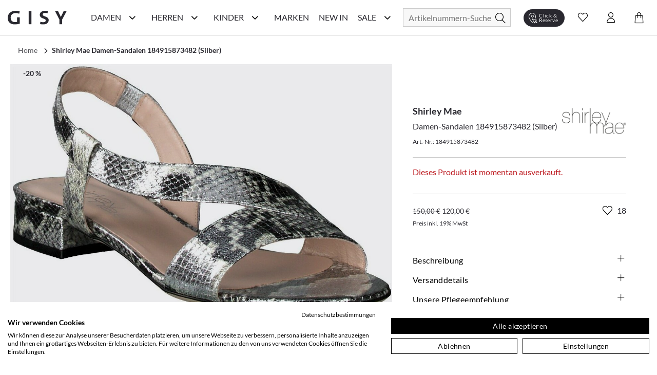

--- FILE ---
content_type: text/css; charset=UTF-8
request_url: https://www.gisy-schuhe.de/_nuxt/css/6c5127e.css
body_size: 35465
content:
*,:after,:before{box-sizing:border-box}html{-webkit-text-size-adjust:100%;-webkit-tap-highlight-color:rgba(0,0,0,0);font-family:sans-serif;line-height:1.15}article,aside,figcaption,figure,footer,header,hgroup,main,nav,section{display:block}body{margin:0}[tabindex="-1"]:focus{outline:0!important}hr{box-sizing:content-box;height:0;overflow:visible}h1,h2,h3,h4,h5,h6,p{margin-bottom:0;margin-top:0}abbr[data-original-title],abbr[title]{border-bottom:0;cursor:help;text-decoration:underline;-webkit-text-decoration:underline dotted;text-decoration:underline dotted;-webkit-text-decoration-skip-ink:none;text-decoration-skip-ink:none}address{font-style:normal;line-height:inherit}address,dl,ol,ul{margin-bottom:1rem}dl,ol,ul{margin-top:0}ol ol,ol ul,ul ol,ul ul{margin-bottom:0}dt{font-weight:600}dd{margin-bottom:.5rem;margin-left:0}blockquote{margin:0 0 1rem}b,strong{font-weight:600}sub,sup{line-height:0;position:relative;vertical-align:baseline}sub{bottom:-.25em}sup{top:-.5em}a{background-color:transparent}a:not([href]):not([tabindex]){color:inherit;-webkit-text-decoration:none;text-decoration:none}a:not([href]):not([tabindex]):focus{outline:0}pre{margin-bottom:1rem;margin-top:0;overflow:auto}figure{margin:0 0 1rem}img{border-style:none}img,svg{vertical-align:middle}svg{overflow:hidden}table{border-collapse:collapse}th{text-align:inherit}label{display:inline-block}button{border-radius:0;line-height:inherit}button:focus{outline:1px dotted;outline:5px auto -webkit-focus-ring-color}button,input,optgroup,select,textarea{font-family:inherit;line-height:inherit;margin:0}button,input{overflow:visible}button,select{text-transform:none}select{word-wrap:normal}[type=button],[type=reset],[type=submit],button{-webkit-appearance:button}[type=button]::-moz-focus-inner,[type=reset]::-moz-focus-inner,[type=submit]::-moz-focus-inner,button::-moz-focus-inner{border-style:none;padding:0}input[type=checkbox],input[type=radio]{box-sizing:border-box;padding:0}input[type=date],input[type=datetime-local],input[type=month],input[type=time]{-webkit-appearance:listbox}textarea{overflow:auto;resize:vertical}fieldset{border:0;margin:0;min-width:0;padding:0}legend{color:inherit;display:block;line-height:inherit;margin-bottom:.5rem;max-width:100%;padding:0;white-space:normal;width:100%}progress{vertical-align:baseline}[type=number]::-webkit-inner-spin-button,[type=number]::-webkit-outer-spin-button{height:auto}[type=search]{-webkit-appearance:none;outline-offset:-2px}[type=search]::-webkit-search-decoration{-webkit-appearance:none}::-webkit-file-upload-button{-webkit-appearance:button;font:inherit}output{display:inline-block}summary{cursor:pointer;display:list-item}template{display:none}[hidden]{display:none!important}p{font-size:.875rem;font-weight:400;line-height:22px}h1,h2{font-weight:700}h1,h2,h3{font-size:18px;line-height:21px}h3,h4{font-weight:400}h4{font-size:16px;line-height:21px}.headline-1,.headline-2,.headline-3{font-size:18px;font-weight:700;line-height:21px}.headline-4{font-size:16px;font-weight:700;line-height:21px}.text{font-size:.875rem;font-weight:400;line-height:22px}.text-small{font-size:13px;font-weight:400;line-height:21px}@media(min-width:768px){h1{font-size:22px}h1,h2{font-weight:700;line-height:21px}h2{font-size:21px}.headline-1{font-size:22px}.headline-1,.headline-2{font-weight:700;line-height:21px}.headline-2{font-size:21px}.text-small{font-size:14px;font-weight:400;line-height:22px}}@media(min-width:1024px){h1{font-size:22px;line-height:31px}h1,h2{font-weight:700}h2{font-size:21px;line-height:29px}.headline-1{font-size:22px;font-weight:700;line-height:31px}.headline-2{font-size:21px;font-weight:700;line-height:29px}.text,p{font-size:1rem;font-weight:400;line-height:26px}}.d-flex,.row{display:flex}.row{flex-wrap:wrap;margin-left:-15px;margin-right:-15px}.align-items-center{align-items:center!important}.bg-light{background-color:#f8f8f8}.text-right{text-align:right!important}.text-center{text-align:center!important}.font-weight-bold{font-weight:700}.float-right{float:right}.float-left{float:left}.flex-column{flex-direction:column}.justify-content-between{justify-content:space-between}.ml-auto{margin-left:auto}.col,.col-1,.col-10,.col-11,.col-12,.col-2,.col-3,.col-4,.col-5,.col-6,.col-7,.col-8,.col-9,.col-auto,.col-lg,.col-lg-1,.col-lg-10,.col-lg-11,.col-lg-12,.col-lg-2,.col-lg-3,.col-lg-4,.col-lg-5,.col-lg-6,.col-lg-7,.col-lg-8,.col-lg-9,.col-lg-auto,.col-md,.col-md-1,.col-md-10,.col-md-11,.col-md-12,.col-md-2,.col-md-3,.col-md-4,.col-md-5,.col-md-6,.col-md-7,.col-md-8,.col-md-9,.col-md-auto,.col-sm,.col-sm-1,.col-sm-10,.col-sm-11,.col-sm-12,.col-sm-2,.col-sm-3,.col-sm-4,.col-sm-5,.col-sm-6,.col-sm-7,.col-sm-8,.col-sm-9,.col-sm-auto,.col-xl,.col-xl-1,.col-xl-10,.col-xl-11,.col-xl-12,.col-xl-2,.col-xl-3,.col-xl-4,.col-xl-5,.col-xl-6,.col-xl-7,.col-xl-8,.col-xl-9,.col-xl-auto{padding-left:15px;padding-right:15px;position:relative;width:100%}.col{flex-basis:0;flex-grow:1;max-width:100%}.col-auto{flex:0 0 auto;max-width:100%;width:auto}.col-1{flex:0 0 8.3333333333%;max-width:8.3333333333%}.col-2{flex:0 0 16.6666666667%;max-width:16.6666666667%}.col-3{flex:0 0 25%;max-width:25%}.col-4{flex:0 0 33.3333333333%;max-width:33.3333333333%}.col-5{flex:0 0 41.6666666667%;max-width:41.6666666667%}.col-6{flex:0 0 50%;max-width:50%}.col-7{flex:0 0 58.3333333333%;max-width:58.3333333333%}.col-8{flex:0 0 66.6666666667%;max-width:66.6666666667%}.col-9{flex:0 0 75%;max-width:75%}.col-10{flex:0 0 83.3333333333%;max-width:83.3333333333%}.col-11{flex:0 0 91.6666666667%;max-width:91.6666666667%}.col-12{flex:0 0 100%;max-width:100%}.order-first{order:-1}.order-last{order:13}.order-0{order:0}.order-1{order:1}.order-2{order:2}.order-3{order:3}.order-4{order:4}.order-5{order:5}.order-6{order:6}.order-7{order:7}.order-8{order:8}.order-9{order:9}.order-10{order:10}.order-11{order:11}.order-12{order:12}.offset-1{margin-left:8.3333333333%}.offset-2{margin-left:16.6666666667%}.offset-3{margin-left:25%}.offset-4{margin-left:33.3333333333%}.offset-5{margin-left:41.6666666667%}.offset-6{margin-left:50%}.offset-7{margin-left:58.3333333333%}.offset-8{margin-left:66.6666666667%}.offset-9{margin-left:75%}.offset-10{margin-left:83.3333333333%}.offset-11{margin-left:91.6666666667%}@media(min-width:576px){.col-sm{flex-basis:0;flex-grow:1;max-width:100%}.col-sm-auto{flex:0 0 auto;max-width:100%;width:auto}.col-sm-1{flex:0 0 8.3333333333%;max-width:8.3333333333%}.col-sm-2{flex:0 0 16.6666666667%;max-width:16.6666666667%}.col-sm-3{flex:0 0 25%;max-width:25%}.col-sm-4{flex:0 0 33.3333333333%;max-width:33.3333333333%}.col-sm-5{flex:0 0 41.6666666667%;max-width:41.6666666667%}.col-sm-6{flex:0 0 50%;max-width:50%}.col-sm-7{flex:0 0 58.3333333333%;max-width:58.3333333333%}.col-sm-8{flex:0 0 66.6666666667%;max-width:66.6666666667%}.col-sm-9{flex:0 0 75%;max-width:75%}.col-sm-10{flex:0 0 83.3333333333%;max-width:83.3333333333%}.col-sm-11{flex:0 0 91.6666666667%;max-width:91.6666666667%}.col-sm-12{flex:0 0 100%;max-width:100%}.order-sm-first{order:-1}.order-sm-last{order:13}.order-sm-0{order:0}.order-sm-1{order:1}.order-sm-2{order:2}.order-sm-3{order:3}.order-sm-4{order:4}.order-sm-5{order:5}.order-sm-6{order:6}.order-sm-7{order:7}.order-sm-8{order:8}.order-sm-9{order:9}.order-sm-10{order:10}.order-sm-11{order:11}.order-sm-12{order:12}.offset-sm-0{margin-left:0}.offset-sm-1{margin-left:8.3333333333%}.offset-sm-2{margin-left:16.6666666667%}.offset-sm-3{margin-left:25%}.offset-sm-4{margin-left:33.3333333333%}.offset-sm-5{margin-left:41.6666666667%}.offset-sm-6{margin-left:50%}.offset-sm-7{margin-left:58.3333333333%}.offset-sm-8{margin-left:66.6666666667%}.offset-sm-9{margin-left:75%}.offset-sm-10{margin-left:83.3333333333%}.offset-sm-11{margin-left:91.6666666667%}}@media(min-width:768px){.col-md{flex-basis:0;flex-grow:1;max-width:100%}.col-md-auto{flex:0 0 auto;max-width:100%;width:auto}.col-md-1{flex:0 0 8.3333333333%;max-width:8.3333333333%}.col-md-2{flex:0 0 16.6666666667%;max-width:16.6666666667%}.col-md-3{flex:0 0 25%;max-width:25%}.col-md-4{flex:0 0 33.3333333333%;max-width:33.3333333333%}.col-md-5{flex:0 0 41.6666666667%;max-width:41.6666666667%}.col-md-6{flex:0 0 50%;max-width:50%}.col-md-7{flex:0 0 58.3333333333%;max-width:58.3333333333%}.col-md-8{flex:0 0 66.6666666667%;max-width:66.6666666667%}.col-md-9{flex:0 0 75%;max-width:75%}.col-md-10{flex:0 0 83.3333333333%;max-width:83.3333333333%}.col-md-11{flex:0 0 91.6666666667%;max-width:91.6666666667%}.col-md-12{flex:0 0 100%;max-width:100%}.order-md-first{order:-1}.order-md-last{order:13}.order-md-0{order:0}.order-md-1{order:1}.order-md-2{order:2}.order-md-3{order:3}.order-md-4{order:4}.order-md-5{order:5}.order-md-6{order:6}.order-md-7{order:7}.order-md-8{order:8}.order-md-9{order:9}.order-md-10{order:10}.order-md-11{order:11}.order-md-12{order:12}.offset-md-0{margin-left:0}.offset-md-1{margin-left:8.3333333333%}.offset-md-2{margin-left:16.6666666667%}.offset-md-3{margin-left:25%}.offset-md-4{margin-left:33.3333333333%}.offset-md-5{margin-left:41.6666666667%}.offset-md-6{margin-left:50%}.offset-md-7{margin-left:58.3333333333%}.offset-md-8{margin-left:66.6666666667%}.offset-md-9{margin-left:75%}.offset-md-10{margin-left:83.3333333333%}.offset-md-11{margin-left:91.6666666667%}}@media(min-width:1025px){.col-lg{flex-basis:0;flex-grow:1;max-width:100%}.col-lg-auto{flex:0 0 auto;max-width:100%;width:auto}.col-lg-1{flex:0 0 8.3333333333%;max-width:8.3333333333%}.col-lg-2{flex:0 0 16.6666666667%;max-width:16.6666666667%}.col-lg-3{flex:0 0 25%;max-width:25%}.col-lg-4{flex:0 0 33.3333333333%;max-width:33.3333333333%}.col-lg-5{flex:0 0 41.6666666667%;max-width:41.6666666667%}.col-lg-6{flex:0 0 50%;max-width:50%}.col-lg-7{flex:0 0 58.3333333333%;max-width:58.3333333333%}.col-lg-8{flex:0 0 66.6666666667%;max-width:66.6666666667%}.col-lg-9{flex:0 0 75%;max-width:75%}.col-lg-10{flex:0 0 83.3333333333%;max-width:83.3333333333%}.col-lg-11{flex:0 0 91.6666666667%;max-width:91.6666666667%}.col-lg-12{flex:0 0 100%;max-width:100%}.order-lg-first{order:-1}.order-lg-last{order:13}.order-lg-0{order:0}.order-lg-1{order:1}.order-lg-2{order:2}.order-lg-3{order:3}.order-lg-4{order:4}.order-lg-5{order:5}.order-lg-6{order:6}.order-lg-7{order:7}.order-lg-8{order:8}.order-lg-9{order:9}.order-lg-10{order:10}.order-lg-11{order:11}.order-lg-12{order:12}.offset-lg-0{margin-left:0}.offset-lg-1{margin-left:8.3333333333%}.offset-lg-2{margin-left:16.6666666667%}.offset-lg-3{margin-left:25%}.offset-lg-4{margin-left:33.3333333333%}.offset-lg-5{margin-left:41.6666666667%}.offset-lg-6{margin-left:50%}.offset-lg-7{margin-left:58.3333333333%}.offset-lg-8{margin-left:66.6666666667%}.offset-lg-9{margin-left:75%}.offset-lg-10{margin-left:83.3333333333%}.offset-lg-11{margin-left:91.6666666667%}}@media(min-width:1200px){.col-xl{flex-basis:0;flex-grow:1;max-width:100%}.col-xl-auto{flex:0 0 auto;max-width:100%;width:auto}.col-xl-1{flex:0 0 8.3333333333%;max-width:8.3333333333%}.col-xl-2{flex:0 0 16.6666666667%;max-width:16.6666666667%}.col-xl-3{flex:0 0 25%;max-width:25%}.col-xl-4{flex:0 0 33.3333333333%;max-width:33.3333333333%}.col-xl-5{flex:0 0 41.6666666667%;max-width:41.6666666667%}.col-xl-6{flex:0 0 50%;max-width:50%}.col-xl-7{flex:0 0 58.3333333333%;max-width:58.3333333333%}.col-xl-8{flex:0 0 66.6666666667%;max-width:66.6666666667%}.col-xl-9{flex:0 0 75%;max-width:75%}.col-xl-10{flex:0 0 83.3333333333%;max-width:83.3333333333%}.col-xl-11{flex:0 0 91.6666666667%;max-width:91.6666666667%}.col-xl-12{flex:0 0 100%;max-width:100%}.order-xl-first{order:-1}.order-xl-last{order:13}.order-xl-0{order:0}.order-xl-1{order:1}.order-xl-2{order:2}.order-xl-3{order:3}.order-xl-4{order:4}.order-xl-5{order:5}.order-xl-6{order:6}.order-xl-7{order:7}.order-xl-8{order:8}.order-xl-9{order:9}.order-xl-10{order:10}.order-xl-11{order:11}.order-xl-12{order:12}.offset-xl-0{margin-left:0}.offset-xl-1{margin-left:8.3333333333%}.offset-xl-2{margin-left:16.6666666667%}.offset-xl-3{margin-left:25%}.offset-xl-4{margin-left:33.3333333333%}.offset-xl-5{margin-left:41.6666666667%}.offset-xl-6{margin-left:50%}.offset-xl-7{margin-left:58.3333333333%}.offset-xl-8{margin-left:66.6666666667%}.offset-xl-9{margin-left:75%}.offset-xl-10{margin-left:83.3333333333%}.offset-xl-11{margin-left:91.6666666667%}}.container{margin-left:auto;margin-right:auto;padding-left:15px;padding-right:15px;width:100%}@media(min-width:576px){.container{max-width:540px}}@media(min-width:768px){.container{max-width:768px}}@media(min-width:1025px){.container{max-width:1200px}}.w-25{width:25%!important}.w-50{width:50%!important}.w-75{width:75%!important}.w-100{width:100%!important}.w-auto{width:auto!important}.h-25{height:25%!important}.h-50{height:50%!important}.h-75{height:75%!important}.h-100{height:100%!important}.h-auto{height:auto!important}.mw-100{max-width:100%!important}.mh-100{max-height:100%!important}.min-vw-100{min-width:100vw!important}.min-vh-100{min-height:100vh!important}.vw-100{width:100vw!important}.vh-100{height:100vh!important}.m-0{margin:0!important}.mt-0,.my-0{margin-top:0!important}.mr-0,.mx-0{margin-right:0!important}.mb-0,.my-0{margin-bottom:0!important}.ml-0,.mx-0{margin-left:0!important}.m-1{margin:.25rem!important}.mt-1,.my-1{margin-top:.25rem!important}.mr-1,.mx-1{margin-right:.25rem!important}.mb-1,.my-1{margin-bottom:.25rem!important}.ml-1,.mx-1{margin-left:.25rem!important}.m-2{margin:.5rem!important}.mt-2,.my-2{margin-top:.5rem!important}.mr-2,.mx-2{margin-right:.5rem!important}.mb-2,.my-2{margin-bottom:.5rem!important}.ml-2,.mx-2{margin-left:.5rem!important}.m-3{margin:1rem!important}.mt-3,.my-3{margin-top:1rem!important}.mr-3,.mx-3{margin-right:1rem!important}.mb-3,.my-3{margin-bottom:1rem!important}.ml-3,.mx-3{margin-left:1rem!important}.m-4{margin:1.5rem!important}.mt-4,.my-4{margin-top:1.5rem!important}.mr-4,.mx-4{margin-right:1.5rem!important}.mb-4,.my-4{margin-bottom:1.5rem!important}.ml-4,.mx-4{margin-left:1.5rem!important}.m-5{margin:3rem!important}.mt-5,.my-5{margin-top:3rem!important}.mr-5,.mx-5{margin-right:3rem!important}.mb-5,.my-5{margin-bottom:3rem!important}.ml-5,.mx-5{margin-left:3rem!important}.p-0{padding:0!important}.pt-0,.py-0{padding-top:0!important}.pr-0,.px-0{padding-right:0!important}.pb-0,.py-0{padding-bottom:0!important}.pl-0,.px-0{padding-left:0!important}.p-1{padding:.25rem!important}.pt-1,.py-1{padding-top:.25rem!important}.pr-1,.px-1{padding-right:.25rem!important}.pb-1,.py-1{padding-bottom:.25rem!important}.pl-1,.px-1{padding-left:.25rem!important}.p-2{padding:.5rem!important}.pt-2,.py-2{padding-top:.5rem!important}.pr-2,.px-2{padding-right:.5rem!important}.pb-2,.py-2{padding-bottom:.5rem!important}.pl-2,.px-2{padding-left:.5rem!important}.p-3{padding:1rem!important}.pt-3,.py-3{padding-top:1rem!important}.pr-3,.px-3{padding-right:1rem!important}.pb-3,.py-3{padding-bottom:1rem!important}.pl-3,.px-3{padding-left:1rem!important}.p-4{padding:1.5rem!important}.pt-4,.py-4{padding-top:1.5rem!important}.pr-4,.px-4{padding-right:1.5rem!important}.pb-4,.py-4{padding-bottom:1.5rem!important}.pl-4,.px-4{padding-left:1.5rem!important}.p-5{padding:3rem!important}.pt-5,.py-5{padding-top:3rem!important}.pr-5,.px-5{padding-right:3rem!important}.pb-5,.py-5{padding-bottom:3rem!important}.pl-5,.px-5{padding-left:3rem!important}.m-n1{margin:-.25rem!important}.mt-n1,.my-n1{margin-top:-.25rem!important}.mr-n1,.mx-n1{margin-right:-.25rem!important}.mb-n1,.my-n1{margin-bottom:-.25rem!important}.ml-n1,.mx-n1{margin-left:-.25rem!important}.m-n2{margin:-.5rem!important}.mt-n2,.my-n2{margin-top:-.5rem!important}.mr-n2,.mx-n2{margin-right:-.5rem!important}.mb-n2,.my-n2{margin-bottom:-.5rem!important}.ml-n2,.mx-n2{margin-left:-.5rem!important}.m-n3{margin:-1rem!important}.mt-n3,.my-n3{margin-top:-1rem!important}.mr-n3,.mx-n3{margin-right:-1rem!important}.mb-n3,.my-n3{margin-bottom:-1rem!important}.ml-n3,.mx-n3{margin-left:-1rem!important}.m-n4{margin:-1.5rem!important}.mt-n4,.my-n4{margin-top:-1.5rem!important}.mr-n4,.mx-n4{margin-right:-1.5rem!important}.mb-n4,.my-n4{margin-bottom:-1.5rem!important}.ml-n4,.mx-n4{margin-left:-1.5rem!important}.m-n5{margin:-3rem!important}.mt-n5,.my-n5{margin-top:-3rem!important}.mr-n5,.mx-n5{margin-right:-3rem!important}.mb-n5,.my-n5{margin-bottom:-3rem!important}.ml-n5,.mx-n5{margin-left:-3rem!important}.m-auto{margin:auto!important}.mt-auto,.my-auto{margin-top:auto!important}.mr-auto,.mx-auto{margin-right:auto!important}.mb-auto,.my-auto{margin-bottom:auto!important}.ml-auto,.mx-auto{margin-left:auto!important}@media(min-width:576px){.m-sm-0{margin:0!important}.mt-sm-0,.my-sm-0{margin-top:0!important}.mr-sm-0,.mx-sm-0{margin-right:0!important}.mb-sm-0,.my-sm-0{margin-bottom:0!important}.ml-sm-0,.mx-sm-0{margin-left:0!important}.m-sm-1{margin:.25rem!important}.mt-sm-1,.my-sm-1{margin-top:.25rem!important}.mr-sm-1,.mx-sm-1{margin-right:.25rem!important}.mb-sm-1,.my-sm-1{margin-bottom:.25rem!important}.ml-sm-1,.mx-sm-1{margin-left:.25rem!important}.m-sm-2{margin:.5rem!important}.mt-sm-2,.my-sm-2{margin-top:.5rem!important}.mr-sm-2,.mx-sm-2{margin-right:.5rem!important}.mb-sm-2,.my-sm-2{margin-bottom:.5rem!important}.ml-sm-2,.mx-sm-2{margin-left:.5rem!important}.m-sm-3{margin:1rem!important}.mt-sm-3,.my-sm-3{margin-top:1rem!important}.mr-sm-3,.mx-sm-3{margin-right:1rem!important}.mb-sm-3,.my-sm-3{margin-bottom:1rem!important}.ml-sm-3,.mx-sm-3{margin-left:1rem!important}.m-sm-4{margin:1.5rem!important}.mt-sm-4,.my-sm-4{margin-top:1.5rem!important}.mr-sm-4,.mx-sm-4{margin-right:1.5rem!important}.mb-sm-4,.my-sm-4{margin-bottom:1.5rem!important}.ml-sm-4,.mx-sm-4{margin-left:1.5rem!important}.m-sm-5{margin:3rem!important}.mt-sm-5,.my-sm-5{margin-top:3rem!important}.mr-sm-5,.mx-sm-5{margin-right:3rem!important}.mb-sm-5,.my-sm-5{margin-bottom:3rem!important}.ml-sm-5,.mx-sm-5{margin-left:3rem!important}.p-sm-0{padding:0!important}.pt-sm-0,.py-sm-0{padding-top:0!important}.pr-sm-0,.px-sm-0{padding-right:0!important}.pb-sm-0,.py-sm-0{padding-bottom:0!important}.pl-sm-0,.px-sm-0{padding-left:0!important}.p-sm-1{padding:.25rem!important}.pt-sm-1,.py-sm-1{padding-top:.25rem!important}.pr-sm-1,.px-sm-1{padding-right:.25rem!important}.pb-sm-1,.py-sm-1{padding-bottom:.25rem!important}.pl-sm-1,.px-sm-1{padding-left:.25rem!important}.p-sm-2{padding:.5rem!important}.pt-sm-2,.py-sm-2{padding-top:.5rem!important}.pr-sm-2,.px-sm-2{padding-right:.5rem!important}.pb-sm-2,.py-sm-2{padding-bottom:.5rem!important}.pl-sm-2,.px-sm-2{padding-left:.5rem!important}.p-sm-3{padding:1rem!important}.pt-sm-3,.py-sm-3{padding-top:1rem!important}.pr-sm-3,.px-sm-3{padding-right:1rem!important}.pb-sm-3,.py-sm-3{padding-bottom:1rem!important}.pl-sm-3,.px-sm-3{padding-left:1rem!important}.p-sm-4{padding:1.5rem!important}.pt-sm-4,.py-sm-4{padding-top:1.5rem!important}.pr-sm-4,.px-sm-4{padding-right:1.5rem!important}.pb-sm-4,.py-sm-4{padding-bottom:1.5rem!important}.pl-sm-4,.px-sm-4{padding-left:1.5rem!important}.p-sm-5{padding:3rem!important}.pt-sm-5,.py-sm-5{padding-top:3rem!important}.pr-sm-5,.px-sm-5{padding-right:3rem!important}.pb-sm-5,.py-sm-5{padding-bottom:3rem!important}.pl-sm-5,.px-sm-5{padding-left:3rem!important}.m-sm-n1{margin:-.25rem!important}.mt-sm-n1,.my-sm-n1{margin-top:-.25rem!important}.mr-sm-n1,.mx-sm-n1{margin-right:-.25rem!important}.mb-sm-n1,.my-sm-n1{margin-bottom:-.25rem!important}.ml-sm-n1,.mx-sm-n1{margin-left:-.25rem!important}.m-sm-n2{margin:-.5rem!important}.mt-sm-n2,.my-sm-n2{margin-top:-.5rem!important}.mr-sm-n2,.mx-sm-n2{margin-right:-.5rem!important}.mb-sm-n2,.my-sm-n2{margin-bottom:-.5rem!important}.ml-sm-n2,.mx-sm-n2{margin-left:-.5rem!important}.m-sm-n3{margin:-1rem!important}.mt-sm-n3,.my-sm-n3{margin-top:-1rem!important}.mr-sm-n3,.mx-sm-n3{margin-right:-1rem!important}.mb-sm-n3,.my-sm-n3{margin-bottom:-1rem!important}.ml-sm-n3,.mx-sm-n3{margin-left:-1rem!important}.m-sm-n4{margin:-1.5rem!important}.mt-sm-n4,.my-sm-n4{margin-top:-1.5rem!important}.mr-sm-n4,.mx-sm-n4{margin-right:-1.5rem!important}.mb-sm-n4,.my-sm-n4{margin-bottom:-1.5rem!important}.ml-sm-n4,.mx-sm-n4{margin-left:-1.5rem!important}.m-sm-n5{margin:-3rem!important}.mt-sm-n5,.my-sm-n5{margin-top:-3rem!important}.mr-sm-n5,.mx-sm-n5{margin-right:-3rem!important}.mb-sm-n5,.my-sm-n5{margin-bottom:-3rem!important}.ml-sm-n5,.mx-sm-n5{margin-left:-3rem!important}.m-sm-auto{margin:auto!important}.mt-sm-auto,.my-sm-auto{margin-top:auto!important}.mr-sm-auto,.mx-sm-auto{margin-right:auto!important}.mb-sm-auto,.my-sm-auto{margin-bottom:auto!important}.ml-sm-auto,.mx-sm-auto{margin-left:auto!important}}@media(min-width:768px){.m-md-0{margin:0!important}.mt-md-0,.my-md-0{margin-top:0!important}.mr-md-0,.mx-md-0{margin-right:0!important}.mb-md-0,.my-md-0{margin-bottom:0!important}.ml-md-0,.mx-md-0{margin-left:0!important}.m-md-1{margin:.25rem!important}.mt-md-1,.my-md-1{margin-top:.25rem!important}.mr-md-1,.mx-md-1{margin-right:.25rem!important}.mb-md-1,.my-md-1{margin-bottom:.25rem!important}.ml-md-1,.mx-md-1{margin-left:.25rem!important}.m-md-2{margin:.5rem!important}.mt-md-2,.my-md-2{margin-top:.5rem!important}.mr-md-2,.mx-md-2{margin-right:.5rem!important}.mb-md-2,.my-md-2{margin-bottom:.5rem!important}.ml-md-2,.mx-md-2{margin-left:.5rem!important}.m-md-3{margin:1rem!important}.mt-md-3,.my-md-3{margin-top:1rem!important}.mr-md-3,.mx-md-3{margin-right:1rem!important}.mb-md-3,.my-md-3{margin-bottom:1rem!important}.ml-md-3,.mx-md-3{margin-left:1rem!important}.m-md-4{margin:1.5rem!important}.mt-md-4,.my-md-4{margin-top:1.5rem!important}.mr-md-4,.mx-md-4{margin-right:1.5rem!important}.mb-md-4,.my-md-4{margin-bottom:1.5rem!important}.ml-md-4,.mx-md-4{margin-left:1.5rem!important}.m-md-5{margin:3rem!important}.mt-md-5,.my-md-5{margin-top:3rem!important}.mr-md-5,.mx-md-5{margin-right:3rem!important}.mb-md-5,.my-md-5{margin-bottom:3rem!important}.ml-md-5,.mx-md-5{margin-left:3rem!important}.p-md-0{padding:0!important}.pt-md-0,.py-md-0{padding-top:0!important}.pr-md-0,.px-md-0{padding-right:0!important}.pb-md-0,.py-md-0{padding-bottom:0!important}.pl-md-0,.px-md-0{padding-left:0!important}.p-md-1{padding:.25rem!important}.pt-md-1,.py-md-1{padding-top:.25rem!important}.pr-md-1,.px-md-1{padding-right:.25rem!important}.pb-md-1,.py-md-1{padding-bottom:.25rem!important}.pl-md-1,.px-md-1{padding-left:.25rem!important}.p-md-2{padding:.5rem!important}.pt-md-2,.py-md-2{padding-top:.5rem!important}.pr-md-2,.px-md-2{padding-right:.5rem!important}.pb-md-2,.py-md-2{padding-bottom:.5rem!important}.pl-md-2,.px-md-2{padding-left:.5rem!important}.p-md-3{padding:1rem!important}.pt-md-3,.py-md-3{padding-top:1rem!important}.pr-md-3,.px-md-3{padding-right:1rem!important}.pb-md-3,.py-md-3{padding-bottom:1rem!important}.pl-md-3,.px-md-3{padding-left:1rem!important}.p-md-4{padding:1.5rem!important}.pt-md-4,.py-md-4{padding-top:1.5rem!important}.pr-md-4,.px-md-4{padding-right:1.5rem!important}.pb-md-4,.py-md-4{padding-bottom:1.5rem!important}.pl-md-4,.px-md-4{padding-left:1.5rem!important}.p-md-5{padding:3rem!important}.pt-md-5,.py-md-5{padding-top:3rem!important}.pr-md-5,.px-md-5{padding-right:3rem!important}.pb-md-5,.py-md-5{padding-bottom:3rem!important}.pl-md-5,.px-md-5{padding-left:3rem!important}.m-md-n1{margin:-.25rem!important}.mt-md-n1,.my-md-n1{margin-top:-.25rem!important}.mr-md-n1,.mx-md-n1{margin-right:-.25rem!important}.mb-md-n1,.my-md-n1{margin-bottom:-.25rem!important}.ml-md-n1,.mx-md-n1{margin-left:-.25rem!important}.m-md-n2{margin:-.5rem!important}.mt-md-n2,.my-md-n2{margin-top:-.5rem!important}.mr-md-n2,.mx-md-n2{margin-right:-.5rem!important}.mb-md-n2,.my-md-n2{margin-bottom:-.5rem!important}.ml-md-n2,.mx-md-n2{margin-left:-.5rem!important}.m-md-n3{margin:-1rem!important}.mt-md-n3,.my-md-n3{margin-top:-1rem!important}.mr-md-n3,.mx-md-n3{margin-right:-1rem!important}.mb-md-n3,.my-md-n3{margin-bottom:-1rem!important}.ml-md-n3,.mx-md-n3{margin-left:-1rem!important}.m-md-n4{margin:-1.5rem!important}.mt-md-n4,.my-md-n4{margin-top:-1.5rem!important}.mr-md-n4,.mx-md-n4{margin-right:-1.5rem!important}.mb-md-n4,.my-md-n4{margin-bottom:-1.5rem!important}.ml-md-n4,.mx-md-n4{margin-left:-1.5rem!important}.m-md-n5{margin:-3rem!important}.mt-md-n5,.my-md-n5{margin-top:-3rem!important}.mr-md-n5,.mx-md-n5{margin-right:-3rem!important}.mb-md-n5,.my-md-n5{margin-bottom:-3rem!important}.ml-md-n5,.mx-md-n5{margin-left:-3rem!important}.m-md-auto{margin:auto!important}.mt-md-auto,.my-md-auto{margin-top:auto!important}.mr-md-auto,.mx-md-auto{margin-right:auto!important}.mb-md-auto,.my-md-auto{margin-bottom:auto!important}.ml-md-auto,.mx-md-auto{margin-left:auto!important}}@media(min-width:1025px){.m-lg-0{margin:0!important}.mt-lg-0,.my-lg-0{margin-top:0!important}.mr-lg-0,.mx-lg-0{margin-right:0!important}.mb-lg-0,.my-lg-0{margin-bottom:0!important}.ml-lg-0,.mx-lg-0{margin-left:0!important}.m-lg-1{margin:.25rem!important}.mt-lg-1,.my-lg-1{margin-top:.25rem!important}.mr-lg-1,.mx-lg-1{margin-right:.25rem!important}.mb-lg-1,.my-lg-1{margin-bottom:.25rem!important}.ml-lg-1,.mx-lg-1{margin-left:.25rem!important}.m-lg-2{margin:.5rem!important}.mt-lg-2,.my-lg-2{margin-top:.5rem!important}.mr-lg-2,.mx-lg-2{margin-right:.5rem!important}.mb-lg-2,.my-lg-2{margin-bottom:.5rem!important}.ml-lg-2,.mx-lg-2{margin-left:.5rem!important}.m-lg-3{margin:1rem!important}.mt-lg-3,.my-lg-3{margin-top:1rem!important}.mr-lg-3,.mx-lg-3{margin-right:1rem!important}.mb-lg-3,.my-lg-3{margin-bottom:1rem!important}.ml-lg-3,.mx-lg-3{margin-left:1rem!important}.m-lg-4{margin:1.5rem!important}.mt-lg-4,.my-lg-4{margin-top:1.5rem!important}.mr-lg-4,.mx-lg-4{margin-right:1.5rem!important}.mb-lg-4,.my-lg-4{margin-bottom:1.5rem!important}.ml-lg-4,.mx-lg-4{margin-left:1.5rem!important}.m-lg-5{margin:3rem!important}.mt-lg-5,.my-lg-5{margin-top:3rem!important}.mr-lg-5,.mx-lg-5{margin-right:3rem!important}.mb-lg-5,.my-lg-5{margin-bottom:3rem!important}.ml-lg-5,.mx-lg-5{margin-left:3rem!important}.p-lg-0{padding:0!important}.pt-lg-0,.py-lg-0{padding-top:0!important}.pr-lg-0,.px-lg-0{padding-right:0!important}.pb-lg-0,.py-lg-0{padding-bottom:0!important}.pl-lg-0,.px-lg-0{padding-left:0!important}.p-lg-1{padding:.25rem!important}.pt-lg-1,.py-lg-1{padding-top:.25rem!important}.pr-lg-1,.px-lg-1{padding-right:.25rem!important}.pb-lg-1,.py-lg-1{padding-bottom:.25rem!important}.pl-lg-1,.px-lg-1{padding-left:.25rem!important}.p-lg-2{padding:.5rem!important}.pt-lg-2,.py-lg-2{padding-top:.5rem!important}.pr-lg-2,.px-lg-2{padding-right:.5rem!important}.pb-lg-2,.py-lg-2{padding-bottom:.5rem!important}.pl-lg-2,.px-lg-2{padding-left:.5rem!important}.p-lg-3{padding:1rem!important}.pt-lg-3,.py-lg-3{padding-top:1rem!important}.pr-lg-3,.px-lg-3{padding-right:1rem!important}.pb-lg-3,.py-lg-3{padding-bottom:1rem!important}.pl-lg-3,.px-lg-3{padding-left:1rem!important}.p-lg-4{padding:1.5rem!important}.pt-lg-4,.py-lg-4{padding-top:1.5rem!important}.pr-lg-4,.px-lg-4{padding-right:1.5rem!important}.pb-lg-4,.py-lg-4{padding-bottom:1.5rem!important}.pl-lg-4,.px-lg-4{padding-left:1.5rem!important}.p-lg-5{padding:3rem!important}.pt-lg-5,.py-lg-5{padding-top:3rem!important}.pr-lg-5,.px-lg-5{padding-right:3rem!important}.pb-lg-5,.py-lg-5{padding-bottom:3rem!important}.pl-lg-5,.px-lg-5{padding-left:3rem!important}.m-lg-n1{margin:-.25rem!important}.mt-lg-n1,.my-lg-n1{margin-top:-.25rem!important}.mr-lg-n1,.mx-lg-n1{margin-right:-.25rem!important}.mb-lg-n1,.my-lg-n1{margin-bottom:-.25rem!important}.ml-lg-n1,.mx-lg-n1{margin-left:-.25rem!important}.m-lg-n2{margin:-.5rem!important}.mt-lg-n2,.my-lg-n2{margin-top:-.5rem!important}.mr-lg-n2,.mx-lg-n2{margin-right:-.5rem!important}.mb-lg-n2,.my-lg-n2{margin-bottom:-.5rem!important}.ml-lg-n2,.mx-lg-n2{margin-left:-.5rem!important}.m-lg-n3{margin:-1rem!important}.mt-lg-n3,.my-lg-n3{margin-top:-1rem!important}.mr-lg-n3,.mx-lg-n3{margin-right:-1rem!important}.mb-lg-n3,.my-lg-n3{margin-bottom:-1rem!important}.ml-lg-n3,.mx-lg-n3{margin-left:-1rem!important}.m-lg-n4{margin:-1.5rem!important}.mt-lg-n4,.my-lg-n4{margin-top:-1.5rem!important}.mr-lg-n4,.mx-lg-n4{margin-right:-1.5rem!important}.mb-lg-n4,.my-lg-n4{margin-bottom:-1.5rem!important}.ml-lg-n4,.mx-lg-n4{margin-left:-1.5rem!important}.m-lg-n5{margin:-3rem!important}.mt-lg-n5,.my-lg-n5{margin-top:-3rem!important}.mr-lg-n5,.mx-lg-n5{margin-right:-3rem!important}.mb-lg-n5,.my-lg-n5{margin-bottom:-3rem!important}.ml-lg-n5,.mx-lg-n5{margin-left:-3rem!important}.m-lg-auto{margin:auto!important}.mt-lg-auto,.my-lg-auto{margin-top:auto!important}.mr-lg-auto,.mx-lg-auto{margin-right:auto!important}.mb-lg-auto,.my-lg-auto{margin-bottom:auto!important}.ml-lg-auto,.mx-lg-auto{margin-left:auto!important}}@media(min-width:1200px){.m-xl-0{margin:0!important}.mt-xl-0,.my-xl-0{margin-top:0!important}.mr-xl-0,.mx-xl-0{margin-right:0!important}.mb-xl-0,.my-xl-0{margin-bottom:0!important}.ml-xl-0,.mx-xl-0{margin-left:0!important}.m-xl-1{margin:.25rem!important}.mt-xl-1,.my-xl-1{margin-top:.25rem!important}.mr-xl-1,.mx-xl-1{margin-right:.25rem!important}.mb-xl-1,.my-xl-1{margin-bottom:.25rem!important}.ml-xl-1,.mx-xl-1{margin-left:.25rem!important}.m-xl-2{margin:.5rem!important}.mt-xl-2,.my-xl-2{margin-top:.5rem!important}.mr-xl-2,.mx-xl-2{margin-right:.5rem!important}.mb-xl-2,.my-xl-2{margin-bottom:.5rem!important}.ml-xl-2,.mx-xl-2{margin-left:.5rem!important}.m-xl-3{margin:1rem!important}.mt-xl-3,.my-xl-3{margin-top:1rem!important}.mr-xl-3,.mx-xl-3{margin-right:1rem!important}.mb-xl-3,.my-xl-3{margin-bottom:1rem!important}.ml-xl-3,.mx-xl-3{margin-left:1rem!important}.m-xl-4{margin:1.5rem!important}.mt-xl-4,.my-xl-4{margin-top:1.5rem!important}.mr-xl-4,.mx-xl-4{margin-right:1.5rem!important}.mb-xl-4,.my-xl-4{margin-bottom:1.5rem!important}.ml-xl-4,.mx-xl-4{margin-left:1.5rem!important}.m-xl-5{margin:3rem!important}.mt-xl-5,.my-xl-5{margin-top:3rem!important}.mr-xl-5,.mx-xl-5{margin-right:3rem!important}.mb-xl-5,.my-xl-5{margin-bottom:3rem!important}.ml-xl-5,.mx-xl-5{margin-left:3rem!important}.p-xl-0{padding:0!important}.pt-xl-0,.py-xl-0{padding-top:0!important}.pr-xl-0,.px-xl-0{padding-right:0!important}.pb-xl-0,.py-xl-0{padding-bottom:0!important}.pl-xl-0,.px-xl-0{padding-left:0!important}.p-xl-1{padding:.25rem!important}.pt-xl-1,.py-xl-1{padding-top:.25rem!important}.pr-xl-1,.px-xl-1{padding-right:.25rem!important}.pb-xl-1,.py-xl-1{padding-bottom:.25rem!important}.pl-xl-1,.px-xl-1{padding-left:.25rem!important}.p-xl-2{padding:.5rem!important}.pt-xl-2,.py-xl-2{padding-top:.5rem!important}.pr-xl-2,.px-xl-2{padding-right:.5rem!important}.pb-xl-2,.py-xl-2{padding-bottom:.5rem!important}.pl-xl-2,.px-xl-2{padding-left:.5rem!important}.p-xl-3{padding:1rem!important}.pt-xl-3,.py-xl-3{padding-top:1rem!important}.pr-xl-3,.px-xl-3{padding-right:1rem!important}.pb-xl-3,.py-xl-3{padding-bottom:1rem!important}.pl-xl-3,.px-xl-3{padding-left:1rem!important}.p-xl-4{padding:1.5rem!important}.pt-xl-4,.py-xl-4{padding-top:1.5rem!important}.pr-xl-4,.px-xl-4{padding-right:1.5rem!important}.pb-xl-4,.py-xl-4{padding-bottom:1.5rem!important}.pl-xl-4,.px-xl-4{padding-left:1.5rem!important}.p-xl-5{padding:3rem!important}.pt-xl-5,.py-xl-5{padding-top:3rem!important}.pr-xl-5,.px-xl-5{padding-right:3rem!important}.pb-xl-5,.py-xl-5{padding-bottom:3rem!important}.pl-xl-5,.px-xl-5{padding-left:3rem!important}.m-xl-n1{margin:-.25rem!important}.mt-xl-n1,.my-xl-n1{margin-top:-.25rem!important}.mr-xl-n1,.mx-xl-n1{margin-right:-.25rem!important}.mb-xl-n1,.my-xl-n1{margin-bottom:-.25rem!important}.ml-xl-n1,.mx-xl-n1{margin-left:-.25rem!important}.m-xl-n2{margin:-.5rem!important}.mt-xl-n2,.my-xl-n2{margin-top:-.5rem!important}.mr-xl-n2,.mx-xl-n2{margin-right:-.5rem!important}.mb-xl-n2,.my-xl-n2{margin-bottom:-.5rem!important}.ml-xl-n2,.mx-xl-n2{margin-left:-.5rem!important}.m-xl-n3{margin:-1rem!important}.mt-xl-n3,.my-xl-n3{margin-top:-1rem!important}.mr-xl-n3,.mx-xl-n3{margin-right:-1rem!important}.mb-xl-n3,.my-xl-n3{margin-bottom:-1rem!important}.ml-xl-n3,.mx-xl-n3{margin-left:-1rem!important}.m-xl-n4{margin:-1.5rem!important}.mt-xl-n4,.my-xl-n4{margin-top:-1.5rem!important}.mr-xl-n4,.mx-xl-n4{margin-right:-1.5rem!important}.mb-xl-n4,.my-xl-n4{margin-bottom:-1.5rem!important}.ml-xl-n4,.mx-xl-n4{margin-left:-1.5rem!important}.m-xl-n5{margin:-3rem!important}.mt-xl-n5,.my-xl-n5{margin-top:-3rem!important}.mr-xl-n5,.mx-xl-n5{margin-right:-3rem!important}.mb-xl-n5,.my-xl-n5{margin-bottom:-3rem!important}.ml-xl-n5,.mx-xl-n5{margin-left:-3rem!important}.m-xl-auto{margin:auto!important}.mt-xl-auto,.my-xl-auto{margin-top:auto!important}.mr-xl-auto,.mx-xl-auto{margin-right:auto!important}.mb-xl-auto,.my-xl-auto{margin-bottom:auto!important}.ml-xl-auto,.mx-xl-auto{margin-left:auto!important}}*,:after,:before{-webkit-font-smoothing:antialiased;-moz-osx-font-smoothing:grayscale;text-rendering:optimizeLegibility}body{background-color:#fff;font-family:Lato,Helvetica,Arial,sans-serif;font-size:1rem;line-height:24px;overflow-x:hidden}a,a:focus,a:hover,body{color:#29282f}a,a:focus,a:hover{-webkit-text-decoration:none;text-decoration:none}.nuxt-progress{background:#29282f!important}:focus{box-shadow:0 0 0 2px #fff;outline:2px solid #1770ea!important;outline-offset:2px}@media(min-width:576px){.container{max-width:768px}}@media(min-width:768px){body{padding-bottom:0}.container{max-width:768px}.index-container{padding:30px 0}}@media(min-width:992px){.container{max-width:1200px}}@media(min-width:1200px){.container{max-width:1640px}}@font-face{font-display:swap;font-family:Lato;font-style:normal;font-weight:400;src:url(/_nuxt/fonts/lato-v22-latin-regular.f0aa40e.eot);src:local(""),url(/_nuxt/fonts/lato-v22-latin-regular.f0aa40e.eot?#iefix) format("embedded-opentype"),url(/_nuxt/fonts/lato-v22-latin-regular.e1b3b59.woff2) format("woff2"),url(/_nuxt/fonts/lato-v22-latin-regular.0e898c1.woff) format("woff"),url(/_nuxt/fonts/lato-v22-latin-regular.52a2ab7.ttf) format("truetype"),url(/_nuxt/img/lato-v22-latin-regular.9087e4a.svg#Lato) format("svg")}@font-face{font-display:swap;font-family:Lato;font-style:normal;font-weight:700;src:url(/_nuxt/fonts/lato-v22-latin-700.57425a0.eot);src:local(""),url(/_nuxt/fonts/lato-v22-latin-700.57425a0.eot?#iefix) format("embedded-opentype"),url(/_nuxt/fonts/lato-v22-latin-700.de69cf9.woff2) format("woff2"),url(/_nuxt/fonts/lato-v22-latin-700.1833f9f.woff) format("woff"),url(/_nuxt/fonts/lato-v22-latin-700.d88c6ff.ttf) format("truetype"),url(/_nuxt/img/lato-v22-latin-700.596223f.svg#Lato) format("svg")}.button,button{background:transparent;border:2px solid transparent;border-radius:0;cursor:pointer;font-size:16px;letter-spacing:.4px;outline:none;overflow:hidden;padding:6px 15px;position:relative;text-align:center;-webkit-text-decoration:none;text-decoration:none;transition:all .2s ease-in-out}.button:disabled,.button[disabled],button:disabled,button[disabled]{color:#29282f!important}.button:hover,button:hover{-webkit-text-decoration:none;text-decoration:none}.button:focus,button:focus{outline:1px auto -webkit-focus-ring-color}.button.toggle,button.toggle{border-bottom:1px solid #ccc;height:56px;width:100%}.button.toggle .md-ripple,button.toggle .md-ripple{justify-content:left;padding:15px 20px}.button.toggle .md-ripple .md-button-content,button.toggle .md-ripple .md-button-content{position:relative;text-align:left;width:100%;z-index:2}.button.toggle .md-ripple .md-button-content .chevron-down,.button.toggle .md-ripple .md-button-content .chevron-up,button.toggle .md-ripple .md-button-content .chevron-down,button.toggle .md-ripple .md-button-content .chevron-up{margin:0 0 0 auto;position:absolute;right:0;top:3px;transition:all .2s ease-in-out}.button.toggle .md-ripple .md-button-content .chevron-down.collapsed,.button.toggle .md-ripple .md-button-content .chevron-up.collapsed,button.toggle .md-ripple .md-button-content .chevron-down.collapsed,button.toggle .md-ripple .md-button-content .chevron-up.collapsed{transform:rotate(-180deg)}.button.button-primary,button.button-primary{background-color:#29282f;border:2px solid #29282f;color:#fff}.button.button-primary .material-ripple__component,button.button-primary .material-ripple__component{background-color:#fff;opacity:.8}.button.button-primary:disabled,.button.button-primary[disabled],button.button-primary:disabled,button.button-primary[disabled]{color:#29282f!important}.button.button-secondary,button.button-secondary{background-color:#eae9ea;border:2px solid #eae9ea;color:#29282f}.button.button-secondary .material-ripple__component,button.button-secondary .material-ripple__component{background-color:#eae9ea;opacity:.5}.button.button-secondary:disabled,.button.button-secondary[disabled],button.button-secondary:disabled,button.button-secondary[disabled]{color:#eae9ea!important}.button.button-primary:disabled,.button.button-primary[disabled],.button.button-secondary:disabled,.button.button-secondary[disabled],button.button-primary:disabled,button.button-primary[disabled],button.button-secondary:disabled,button.button-secondary[disabled]{background-color:#ccc!important;border:2px solid #ccc!important}.button.button-primary:disabled:hover,.button.button-primary[disabled]:hover,.button.button-secondary:disabled:hover,.button.button-secondary[disabled]:hover,button.button-primary:disabled:hover,button.button-primary[disabled]:hover,button.button-secondary:disabled:hover,button.button-secondary[disabled]:hover{border:2px solid #ccc!important;box-shadow:none!important;cursor:not-allowed}.button.button-icon,button.button-icon{align-items:center;border-radius:50px;display:flex;justify-content:center;min-height:40px;min-width:40px;padding:10px}.button.button-color-accent,button.button-color-accent{background-color:#d4a76f;color:#fff}.button.button-color-accent .material-ripple__component,button.button-color-accent .material-ripple__component{background-color:#fff;opacity:.5}.button i,button i{font-size:20px;height:20px;width:20px}.button i.left,button i.left{bottom:0;left:0;margin:auto 15px;position:absolute;top:0}.button-close-menu{font-size:22px;left:4px;position:absolute;top:8px}.button-close-menu i{color:#29282f}@media(min-width:768px){.button.button-primary:hover,button.button-primary:hover{background-color:#35343d;box-shadow:0 3px 1px -2px rgba(0,0,0,.2),0 2px 2px 0 rgba(0,0,0,.14),0 1px 5px 0 rgba(0,0,0,.12)}.button.button-secondary:hover,button.button-secondary:hover{background-color:#f6f6f6}.button-close-menu{top:14px}}.badge-wrp{display:flex;flex-direction:column-reverse}.badge-wrp .badge{border-radius:0 2px 2px 0!important;display:block!important;font-size:.875rem;font-weight:700;line-height:16px;padding:0 0 0 10px;text-transform:uppercase}.badge-wrp .badge.new,.badge-wrp .badge.sale,.badge-wrp .badge.tip{background-color:transparent;color:#29282f}.t-wrapper{display:flex;flex-direction:column}.t-wrapper .t-row{border-bottom:1px solid #ccc;display:flex;flex-wrap:wrap;justify-content:space-between;margin-left:-10px;margin-right:-10px;padding:15px 0}.t-wrapper .t-row:last-child{border-bottom:none}.t-wrapper .t-row.t-head{display:none;font-weight:700}.t-wrapper .t-row .t-col{padding:0 10px}@media(min-width:768px){.t-wrapper .t-row.t-head{display:flex}.t-wrapper .t-row .t-col{display:flex;flex-direction:row;flex-wrap:wrap}}@font-face{font-display:swap;font-family:icons;font-style:normal;font-weight:400;src:url(/_nuxt/fonts/icomoon.2e6ba75.eot);src:url(/_nuxt/fonts/icomoon.2e6ba75.eot) format("embedded-opentype"),url(/_nuxt/fonts/icomoon.2b5a292.woff2) format("woff2"),url(/_nuxt/fonts/icomoon.937eeb6.ttf) format("truetype"),url(/_nuxt/fonts/icomoon.96db253.woff) format("woff")}.icon{speak:none;font-feature-settings:normal;-webkit-font-smoothing:antialiased;-moz-osx-font-smoothing:grayscale;font-family:icons!important;font-style:normal;font-variant:normal;font-weight:400;line-height:1;text-transform:none}.icon-activity:before{content:""}.icon-airplay:before{content:""}.icon-alert-circle:before{content:""}.icon-alert-octagon:before{content:""}.icon-alert-triangle:before{content:""}.icon-align-center:before{content:""}.icon-align-justify:before{content:""}.icon-align-left:before{content:""}.icon-align-right:before{content:""}.icon-anchor:before{content:""}.icon-aperture:before{content:""}.icon-archive:before{content:""}.icon-arrow-down-circle:before{content:""}.icon-arrow-down-left:before{content:""}.icon-arrow-down-right:before{content:""}.icon-arrow-down:before{content:""}.icon-arrow-left-circle:before{content:""}.icon-arrow-left:before{content:""}.icon-arrow-right-circle:before{content:""}.icon-arrow-right:before{content:""}.icon-arrow-up-circle:before{content:""}.icon-arrow-up-left:before{content:""}.icon-arrow-up-right:before{content:""}.icon-arrow-up:before{content:""}.icon-at-sign:before{content:""}.icon-award:before{content:""}.icon-bar-chart-2:before{content:""}.icon-bar-chart:before{content:""}.icon-battery-charging:before{content:""}.icon-battery:before{content:""}.icon-bell-off:before{content:""}.icon-bell:before{content:""}.icon-bluetooth:before{content:""}.icon-bold:before{content:""}.icon-book-open:before{content:""}.icon-book:before{content:""}.icon-bookmark:before{content:""}.icon-box:before{content:""}.icon-briefcase:before{content:""}.icon-calendar:before{content:""}.icon-camera-off:before{content:""}.icon-camera:before{content:""}.icon-cast:before{content:""}.icon-check-circle:before{content:""}.icon-check-square:before{content:""}.icon-check1:before{content:""}.icon-chevron-down:before{content:""}.icon-chevron-left:before{content:""}.icon-chevron-right:before{content:""}.icon-chevron-up:before{content:""}.icon-chevrons-down:before{content:""}.icon-chevrons-left:before{content:""}.icon-chevrons-right:before{content:""}.icon-chevrons-up:before{content:""}.icon-chrome:before{content:""}.icon-circle:before{content:""}.icon-clock:before{content:""}.icon-cloud-drizzle:before{content:""}.icon-cloud-lightning:before{content:""}.icon-cloud-off:before{content:""}.icon-cloud-rain:before{content:""}.icon-cloud-snow:before{content:""}.icon-cloud:before{content:""}.icon-code:before{content:""}.icon-codepen:before{content:""}.icon-codesandbox:before{content:""}.icon-coffee:before{content:""}.icon-columns:before{content:""}.icon-command:before{content:""}.icon-compass:before{content:""}.icon-copy:before{content:""}.icon-corner-down-left:before{content:""}.icon-corner-down-right:before{content:""}.icon-corner-left-down:before{content:""}.icon-corner-left-up:before{content:""}.icon-corner-right-down:before{content:""}.icon-corner-right-up:before{content:""}.icon-corner-up-left:before{content:""}.icon-corner-up-right:before{content:""}.icon-cpu:before{content:""}.icon-credit-card:before{content:""}.icon-crop:before{content:""}.icon-crosshair:before{content:""}.icon-database:before{content:""}.icon-delete:before{content:""}.icon-disc:before{content:""}.icon-dollar-sign:before{content:""}.icon-download-cloud:before{content:""}.icon-download:before{content:""}.icon-droplet:before{content:""}.icon-edit-2:before{content:""}.icon-edit-3:before{content:""}.icon-edit:before{content:""}.icon-external-link:before{content:""}.icon-eye-off:before{content:""}.icon-eye:before{content:""}.icon-facebook1:before{content:""}.icon-fast-forward:before{content:""}.icon-feather:before{content:""}.icon-figma:before{content:""}.icon-file-minus:before{content:""}.icon-file-plus:before{content:""}.icon-file-text:before{content:""}.icon-file:before{content:""}.icon-film:before{content:""}.icon-filter:before{content:""}.icon-flag:before{content:""}.icon-folder-minus:before{content:""}.icon-folder-plus:before{content:""}.icon-folder:before{content:""}.icon-framer:before{content:""}.icon-gift:before{content:""}.icon-git-branch:before{content:""}.icon-git-commit:before{content:""}.icon-git-merge:before{content:""}.icon-git-pull-request:before{content:""}.icon-github:before{content:""}.icon-gitlab:before{content:""}.icon-globe:before{content:""}.icon-grid:before{content:""}.icon-hard-drive:before{content:""}.icon-hash:before{content:""}.icon-headphones:before{content:""}.icon-heart1:before{content:""}.icon-help-circle:before{content:""}.icon-hexagon:before{content:""}.icon-home:before{content:""}.icon-image:before{content:""}.icon-inbox:before{content:""}.icon-info:before{content:""}.icon-instagram1:before{content:""}.icon-italic:before{content:""}.icon-key:before{content:""}.icon-layers:before{content:""}.icon-layout:before{content:""}.icon-life-buoy:before{content:""}.icon-link-2:before{content:""}.icon-link:before{content:""}.icon-linkedin:before{content:""}.icon-list:before{content:""}.icon-loader:before{content:""}.icon-lock:before{content:""}.icon-log-in:before{content:""}.icon-log-out:before{content:""}.icon-mail:before{content:""}.icon-map-pin:before{content:""}.icon-map:before{content:""}.icon-maximize-2:before{content:""}.icon-maximize:before{content:""}.icon-meh:before{content:""}.icon-menu1:before{content:""}.icon-message-circle:before{content:""}.icon-message-square:before{content:""}.icon-mic-off:before{content:""}.icon-mic:before{content:""}.icon-minimize-2:before{content:""}.icon-minimize:before{content:""}.icon-minus-circle:before{content:""}.icon-minus-square:before{content:""}.icon-minus1:before{content:""}.icon-monitor:before{content:""}.icon-moon:before{content:""}.icon-more-horizontal:before{content:""}.icon-more-vertical:before{content:""}.icon-mouse-pointer:before{content:""}.icon-move:before{content:""}.icon-music:before{content:""}.icon-navigation-2:before{content:""}.icon-navigation:before{content:""}.icon-octagon:before{content:""}.icon-package:before{content:""}.icon-paperclip:before{content:""}.icon-pause-circle:before{content:""}.icon-pause:before{content:""}.icon-pen-tool:before{content:""}.icon-percent:before{content:""}.icon-phone-call:before{content:""}.icon-phone-forwarded:before{content:""}.icon-phone-incoming:before{content:""}.icon-phone-missed:before{content:""}.icon-phone-off:before{content:""}.icon-phone-outgoing:before{content:""}.icon-phone1:before{content:""}.icon-pie-chart:before{content:""}.icon-play-circle:before{content:""}.icon-play:before{content:""}.icon-plus-circle:before{content:""}.icon-plus-square:before{content:""}.icon-plus1:before{content:""}.icon-pocket:before{content:""}.icon-power:before{content:""}.icon-printer:before{content:""}.icon-radio:before{content:""}.icon-refresh-ccw:before{content:""}.icon-refresh-cw:before{content:""}.icon-repeat:before{content:""}.icon-rewind:before{content:""}.icon-rotate-ccw:before{content:""}.icon-rotate-cw:before{content:""}.icon-rss:before{content:""}.icon-save:before{content:""}.icon-scissors:before{content:""}.icon-search1:before{content:""}.icon-send:before{content:""}.icon-server:before{content:""}.icon-settings:before{content:""}.icon-share-2:before{content:""}.icon-share:before{content:""}.icon-shield-off:before{content:""}.icon-shield:before{content:""}.icon-shopping-bag:before{content:""}.icon-shopping-cart:before{content:""}.icon-shuffle:before{content:""}.icon-sidebar:before{content:""}.icon-skip-back:before{content:""}.icon-skip-forward:before{content:""}.icon-slack:before{content:""}.icon-slash:before{content:""}.icon-sliders:before{content:""}.icon-smartphone:before{content:""}.icon-smile:before{content:""}.icon-speaker:before{content:""}.icon-square:before{content:""}.icon-star:before{content:""}.icon-stop-circle:before{content:""}.icon-sun:before{content:""}.icon-sunrise:before{content:""}.icon-sunset:before{content:""}.icon-tablet:before{content:""}.icon-tag:before{content:""}.icon-target:before{content:""}.icon-terminal:before{content:""}.icon-thermometer:before{content:""}.icon-thumbs-down:before{content:""}.icon-thumbs-up:before{content:""}.icon-toggle-left:before{content:""}.icon-toggle-right:before{content:""}.icon-trash-2:before{content:""}.icon-trash:before{content:""}.icon-trello:before{content:""}.icon-trending-down:before{content:""}.icon-trending-up:before{content:""}.icon-triangle:before{content:""}.icon-truck:before{content:""}.icon-tv:before{content:""}.icon-twitter:before{content:""}.icon-type:before{content:""}.icon-umbrella:before{content:""}.icon-underline:before{content:""}.icon-unlock:before{content:""}.icon-upload-cloud:before{content:""}.icon-upload:before{content:""}.icon-user-check:before{content:""}.icon-user-minus:before{content:""}.icon-user-plus:before{content:""}.icon-user-x:before{content:""}.icon-user:before{content:""}.icon-users:before{content:""}.icon-video-off:before{content:""}.icon-video:before{content:""}.icon-voicemail:before{content:""}.icon-volume-1:before{content:""}.icon-volume-2:before{content:""}.icon-volume-x:before{content:""}.icon-volume:before{content:""}.icon-watch:before{content:""}.icon-wifi-off:before{content:""}.icon-wifi:before{content:""}.icon-wind:before{content:""}.icon-x-circle:before{content:""}.icon-x-octagon:before{content:""}.icon-x-square:before{content:""}.icon-x:before{content:""}.icon-youtube:before{content:""}.icon-zap-off:before{content:""}.icon-zap:before{content:""}.icon-zoom-in:before{content:""}.icon-zoom-out:before{content:""}.icon-clickcollect:before{content:""}.icon-ts-logo:before{content:""}.icon-frown:before{content:""}.icon-cookie:before{content:""}.icon-heart-full:before{content:""}.icon-account:before{content:""}.icon-brands:before{content:""}.icon-cart:before{content:""}.icon-check:before{content:""}.icon-close:before{content:""}.icon-facebook:before{content:""}.icon-fast:before{content:""}.icon-heart:before{content:""}.icon-instagram:before{content:""}.icon-location:before{content:""}.icon-menu:before{content:""}.icon-minus:before{content:""}.icon-payment:before{content:""}.icon-phone:before{content:""}.icon-plus:before{content:""}.icon-retoure:before{content:""}.icon-search:before{content:""}.elevation-2{box-shadow:0 3px 1px -2px rgba(0,0,0,.2),0 2px 2px 0 rgba(0,0,0,.14),0 1px 5px 0 rgba(0,0,0,.12)}.elevation-6{box-shadow:0 3px 6px rgba(0,0,0,.16),0 3px 6px rgba(0,0,0,.23)}.elevation-12{box-shadow:0 14px 28px rgba(0,0,0,.25),0 10px 10px rgba(0,0,0,.22)}.link-primary{cursor:pointer;font-size:14px;line-height:17px;-webkit-text-decoration:underline;text-decoration:underline}.sr-only{clip:rect(0,0,0,0);border:0;height:1px;margin:-1px;overflow:hidden;padding:0;position:absolute;white-space:nowrap;width:1px}a.nuxt-link-exact-active{color:#29282f!important}@media(min-width:1024px){.gallery-buybox-row{display:flex;width:100%}.gallery-buybox-row .gallery-grid-wrp{width:60%}.gallery-buybox-row .buybox-wrp{width:40%}.gallery-buybox-row .buybox-wrp>div{position:sticky;top:60px}}.gallery-grid-wrp{position:relative}.gallery-grid-wrp .gallery{background:#ebebed}.gallery-grid-item-wrp{display:flex;flex-direction:column;gap:8px}.gallery-grid-item{aspect-ratio:8/9;background:#ebebed;flex-direction:column;overflow:hidden;position:relative;width:100%}.gallery-grid-item,.gallery-grid-item .img-lazy-wrp{align-items:center;display:flex;justify-content:center}.gallery-grid-item>div{height:100%;width:100%}.gallery-grid-item img{height:100%;-o-object-fit:contain;object-fit:contain}.gallery-grid-item img,.gallery-item img{mix-blend-mode:multiply;width:100%}.buybox-tabs{margin-bottom:20px}.buybox-tabs .description-content p:not(:last-child){margin-bottom:16px}.buybox-tabs .collapse-wrp .icon{font-size:.875rem;right:0}.buybox-tabs .collapse-wrp button.align-left{border:0;font-weight:400;height:38px;padding-bottom:0;padding-left:0;padding-top:0}.buybox-tabs .collapse-wrp .collapse-item>*{font-size:.875rem;line-height:22px;padding-left:0;padding-right:0}.buybox-tabs .collapse-wrp .collapse-item>* p{font-size:.875rem;line-height:22px}.catalog-product-view .main-container>.container{padding:0}.catalog-product-view .product-carousel{margin-bottom:40px;padding:0 10px}.detail-container{padding:0}.detail-container .back-btn-wrp{min-height:42px}.detail-back-btn{margin-left:-8px;position:relative}.detail-back-btn .hidden-link-name{height:auto;position:relative;text-indent:0;vertical-align:middle;width:auto}.detail-back-btn i{vertical-align:middle}.detail-wrp{display:flex;flex-direction:column;margin-bottom:40px;width:100%}.detail-wrp .last{order:1}.detail-wrp .breadcrumbs{width:100%}.detail-wrp .price-box{display:flex;flex-direction:column;margin-bottom:20px}.detail-wrp .tns-horizontal.tns-subpixel>.tns-item{vertical-align:middle}.detail-wrp .tns-item{height:100%}.detail-wrp .tns-item a.fancybox-trigger{align-items:center;display:flex}.gallery{min-height:300px;overflow:hidden;position:relative;width:100%}@media(min-width:768px){.gallery .product-img-box{min-height:680px}}.quantity-selector{margin-top:10px}.price-box .sale-price{font-size:.875rem;font-weight:400}.price-box .old-price{font-size:.8125rem;-webkit-text-decoration:line-through;text-decoration:line-through}.price-box .old-price+.sale-price{color:#29282f;font-weight:400}.price-box .unit-price-wrp{color:#535358;font-size:.875rem;line-height:22px}.price-box .info{font-size:.8125rem}.product-actions{background-color:#fff;bottom:0;left:0;opacity:1;padding:10px;position:fixed;width:100%;z-index:6}.product-actions .lds-ring{margin:0 6px}.product-actions-animation-enter-active,.product-actions-animation-leave-active{transition:all .5s ease}.product-actions-animation-enter,.product-actions-animation-leave-to{bottom:-300px!important;opacity:0}.product-actions-animation-enter-to,.product-actions-animation-leave{bottom:0!important;opacity:1}.availability{font-size:14px;font-weight:700;line-height:21px;margin-bottom:5px;margin-top:2px}.availability.in-stock:before{display:none}.product-description-container.mobile-layout .tab-content p{font-size:13px}.product-description-container button{padding-left:10px}.product-description-container .product-description-wrp{float:left;width:60%}.product-description-container .link-leisten{font-weight:700;-webkit-text-decoration:underline;text-decoration:underline}.mobile-layout .product-description-container .tab-content p{font-size:16px}.email-notification-wrp{border-bottom:1px solid #ccc;margin-bottom:20px;padding:0 10px 20px}.email-notification-wrp .error{color:#bd1a20;margin-bottom:10px}.email-notification-wrp .info{font-size:.875rem}@media(min-width:768px){.catalog-product-view .product-carousel{padding:0}.detail-wrp{background:#fff;display:flex;flex-direction:row;flex-wrap:wrap;margin-left:auto;margin-right:auto;padding:20px;width:100%}}@media(min-width:768px)and (min-width:576px){.detail-wrp{max-width:540px}}@media(min-width:768px)and (min-width:768px){.detail-wrp{max-width:768px}}@media(min-width:768px)and (min-width:1025px){.detail-wrp{max-width:1200px}}@media(min-width:768px)and (min-width:1200px){.detail-wrp{max-width:1640px}}@media(min-width:768px){.detail-wrp .gallery{border-top:none;width:100%}.detail-wrp .product-tabs{border:none;box-shadow:none;width:100%}.detail-wrp .product-description-container{border-bottom:1px solid #ccc;padding-bottom:40px;padding-left:40px;padding-right:40px;width:100%}.detail-wrp .product-description-container.mobile{display:none}.detail-wrp .product-description-container #description{position:relative;top:-68px;visibility:hidden}.detail-wrp .product-description-container .product-description-wrp .description-title{border-bottom:none;color:#29282f;font-size:16px;font-weight:700;height:inherit;letter-spacing:inherit;line-height:21px;padding:1.5rem 0 0!important;width:inherit}.detail-wrp .product-description-container .product-description-wrp .description-content{display:block;min-height:150px}.detail-wrp .product-description-container .product-description-wrp.care-products-wrp .description-content{min-height:125px}.detail-wrp .description-content p{font-size:16px;line-height:24px}.detail-wrp .description-title{margin-bottom:15px}.detail-wrp .price-box{display:block}.detail-container{position:relative}.detail-container .back-btn-wrp{display:none}.detail-container .breadcrumbs{padding-top:0}.product-description-container .product-description-wrp{width:100%}.email-notification-wrp{padding:0 0 20px}}@media(min-width:1025px){.detail-wrp{padding-top:0}.detail-wrp .breadcrumbs{float:left;width:60%}.detail-wrp .product-description-container{border-top:1px solid #ccc;padding-left:0;padding-right:0;width:100%}.detail-wrp .product-description-container .product-description-wrp{padding:0 100px 0 0;width:60%}.detail-wrp .product-description-container .care-products-wrp{float:right;padding:0 40px;width:40%}.detail-container{position:relative}.detail-container .breadcrumbs{padding-top:15px}}@media(max-width:767px){.gallery .product-img-box .v--modal-overlay .v--modal-box{left:0!important}}.listing-wrp{margin-bottom:15px;position:relative}.listing-wrp.row{display:flex;flex-wrap:wrap;margin-left:0;margin-right:0}.listing-wrp .listing-item{padding:0}.listing-wrp .slider-item{height:100%;padding-bottom:5px;padding-top:5px}.listing-wrp .slider-item .product-card{height:100%;padding:0}.listing-wrp .slider-item img{padding:20px}.product-carousel{margin-bottom:20px}.product-carousel .tns-inner{margin:0!important}.search-result-header h1{font-size:30px}@media(min-width:768px){.listing-wrp .slider-item .product-card{padding:10px}}@media(min-width:1024px){.listing-wrp.offset-top{padding-top:91px}}.logo-wrp{align-items:center;display:flex;height:55px;text-align:center;width:100%;z-index:1}.logo{display:block;height:auto;margin:0 auto 0 0;overflow:hidden;vertical-align:middle}.logo img{width:75px}.logo .logo-desktop{display:none}.logo .logo-mobile{display:block}.logo #logo path,.logo #logo polygon{fill:#d4a76f}.logo #logo path.bg-primary,.logo #logo polygon.bg-primary{fill:#29282f}@media(min-width:768px){.logo-wrp{border-bottom:0;height:auto;margin-right:auto;width:auto}.logo{display:block}.logo img{position:relative;top:inherit}.logo .logo-desktop{display:block}.logo .logo-mobile{display:none}.logo #logo path,.logo #logo path.bg-primary,.logo #logo polygon,.logo #logo polygon.bg-primary{fill:#fff}}@media(min-width:1025px){.logo-wrp{margin-right:0}.logo img{width:115px}}.menu-cpt-wrapper .navbar-toggler{margin-right:5px;padding:10px}.menu-cpt-wrapper .collapse-wrp .icon{right:15px}.menu-wrapper{background-color:#fff;height:100%;left:0;max-width:none;position:fixed;top:0;width:100%;z-index:6}.menu-wrapper .tree-wrp{height:calc(100vh - 56px);margin-left:-15px;margin-right:-15px;overflow:scroll;position:relative}@media(min-width:768px){.menu-cpt-wrapper{z-index:20}.menu-cpt-wrapper .navbar-toggler{margin-right:15px}.menu-wrapper{width:60%}.menu-wrapper-desktop .tree-menu:before{display:none}}@media(min-width:1025px){.menu-cpt-wrapper{display:none}}.checkout-wrp{margin-top:20px}.checkout-wrp .summary-wrp{order:-1}.checkout-wrp .progress-bar-wrp{display:none}.checkout-wrp .col-wrp{background-color:#fff;border:1px solid #ccc;box-shadow:none}.checkout-wrp .col-sm-12{padding:0}.checkout-wrp .section{border-top:1px solid #ccc;padding:15px}.checkout-wrp .customer-tabs .tabs-component-tabs .tabs-component-tab{width:50%}.checkout-wrp .checkout-btn{bottom:auto;left:0;margin-bottom:5px!important;position:relative;right:0;width:100%}.checkout-wrp .tabs-component .tabs-component-panels{max-height:none}.success-wrp{align-items:center;background-color:#fff;display:flex;flex-direction:column;justify-content:center;margin:40px 0;min-height:200px;padding:20px;position:relative;text-align:center}.success-wrp .status-text{font-size:20px;margin-bottom:20px}.success-wrp .content-wrp{bottom:0;height:75px;left:0;margin:auto;position:absolute;right:0;top:0;width:100%}@media(min-width:768px){.checkout-wrp{margin-top:0}.checkout-wrp .summary-wrp{order:1}.checkout-wrp .col-wrp{box-shadow:0 2px 4px -1px rgba(0,0,0,.2),0 4px 5px 0 rgba(0,0,0,.14),0 1px 10px 0 rgba(0,0,0,.12)}.checkout-wrp .col-sm-12{padding:15px}.checkout-wrp .mb-4{margin-bottom:50px!important}.checkout-wrp .customer-tabs .tabs-component-tabs .tabs-component-tab{width:auto}}.product-card{background-color:#fff;border:1px solid transparent;cursor:pointer;display:flex;flex-direction:column;height:100%;justify-content:flex-start;padding:5px;transition:all .2s ease-in;width:100%}.product-card:hover .card-media .original-image{opacity:0}.product-card:hover .card-media .hover-image{opacity:1}.product-card .card-media{align-items:center;aspect-ratio:8/9;background:#ebebed;display:flex;justify-content:center;margin-bottom:10px;min-height:140px;position:relative;width:100%}.product-card .card-media .img-listing{height:100%;padding:0;width:100%}.product-card .card-media .hover-image,.product-card .card-media .img-lazy-wrp,.product-card .card-media .original-image{height:100%;mix-blend-mode:multiply;padding:20px;position:absolute;transition-duration:.6s;transition-timing-function:cubic-bezier(.4,0,.2,1)}.product-card .card-media .original-image{opacity:1}.product-card .card-media .hover-image{opacity:0}.product-card .card-media img{display:block;margin:auto;max-width:100%;-o-object-fit:contain;object-fit:contain}.product-card .actions{align-items:center;display:flex;justify-content:space-between;width:100%}.product-card .actions .add-to-wishlist-wrp{min-height:30px;min-width:30px}.product-card .actions .add-to-wishlist-wrp button{min-height:30px;min-width:30px;padding:0 5px 0 10px}.product-card .product-card-info-wrp{display:flex;flex-direction:column;height:150px;min-height:120px;text-align:center}.product-card .price-box{align-items:center;display:flex;flex-wrap:wrap;justify-content:center;position:relative}.product-card .price-box .old-price{font-size:12px;font-weight:400;line-height:15px;margin:0 auto;position:absolute;-webkit-text-decoration:line-through;text-decoration:line-through;top:-15px;width:100%}.product-card .price-box .sale-price{color:#29282f}.product-card .price-box .unit-price-wrp{color:#535358;font-size:.875rem;line-height:22px;margin-left:10px}.product-card .few-sizes-left{color:#29282f;line-height:16px}.product-card .card-expand{background:#fff;border:1px solid #ccc;border-top:0;box-shadow:0 10px 10px 0 rgba(41,40,47,.1);display:none;left:-1px;margin:auto;opacity:0;padding:10px 15px 30px;position:absolute;right:0;top:98%;transition:opacity .2s ease-out;width:calc(100% + 2px);z-index:0}.product-card .manufacturer{font-size:.875rem;font-weight:700;line-height:17px;margin-bottom:5px}.product-card .product-name{line-height:16px;margin-bottom:15px}.product-card .product-price{color:#29282f;font-size:18px;font-weight:700;line-height:22px;margin-bottom:10px;margin-top:auto}@media(min-width:768px){.product-card{position:relative}.product-card .actions{left:0;padding:10px 20px;position:absolute;right:0;top:10px;z-index:1}.product-card .price-box{display:block;line-height:inherit}.product-card .price-box .old-price{margin-right:10px;position:static;vertical-align:middle;width:auto}.product-card .price-box .sale-price{vertical-align:middle}.product-card .price-box .unit-price-wrp{bottom:-22px;margin:0 auto;position:absolute;width:100%}.product-card .manufacturer{font-size:16px;font-weight:700;margin-bottom:5px}.product-card{padding:10px}}@media(min-width:1025px){.product-card:hover{border:1px solid #ccc;box-shadow:0 4px 10px 0 rgba(41,40,47,.1)}.product-card:hover .card-expand{display:block;opacity:1;top:99%;z-index:4}}.collapse-wrp{width:100%}.collapse-wrp button{display:flex;text-align:center}.collapse-wrp button.align-left{align-items:center;justify-content:flex-start;padding-right:50px}.collapse-wrp .icon{position:absolute;right:20px}.collapse-wrp .collapse-item{display:flex;flex-direction:column;overflow:hidden;transition:max-height .3s}.collapse-wrp .collapse-item button{justify-content:center}.collapse-wrp .collapse-item>*{padding:15px}.filter-wrp{margin-bottom:10px;position:relative}.filter-wrp .container.position-static{height:calc(100% - 68px);overflow:auto}.filter-wrp .open-filter{margin-bottom:10px;width:100%}.filter-wrp .open-filter i{transform:rotate(90deg)}.filter-wrp .selected-filters{align-items:center;display:flex;flex-wrap:wrap;width:100%}.filter-wrp .selected-filters .selected-label{font-size:14px;margin:0 10px 10px 0}.filter-wrp .selected-filters .reset-label{cursor:pointer;font-size:.875rem;font-weight:700;line-height:17px;margin:0 0 10px;-webkit-text-decoration:underline;text-decoration:underline}.filter-wrp .selected-filters button{background:#f8f8f8;border:1px solid #ccc;border-radius:24px;font-size:12px;line-height:15px;margin-bottom:10px;margin-right:10px;padding:3px 15px}.filter-wrp .selected-filters button i{font-size:14px;line-height:15px;margin-left:5px;vertical-align:middle}.filter-wrp .limit,.filter-wrp .order{width:calc(50% - 5px)}.filter-wrp .limit{margin-right:5px}.facets-wrp{padding-bottom:80px}.facets-wrp.desktop{display:none;flex:2;flex-wrap:wrap;margin-right:auto;padding:0}.facets-wrp.desktop .facet-wrp{margin-bottom:10px;margin-left:0;margin-right:20px;position:relative}.facets-wrp.desktop .facet-wrp .toggle{border:1px solid #ccc;border-radius:24px;font-size:16px;font-weight:400;height:33px}.facets-wrp.desktop .facet-wrp .collapse-item{background:#fff;border:1px solid #ccc;box-shadow:0 4px 10px 0 rgba(41,40,47,.1);margin-top:10px;position:absolute;width:250px;z-index:20}.facets-wrp.desktop .facet-wrp .collapse-item .hbl-checkbox{margin-bottom:0}.facets-wrp.desktop .facet-wrp .input-wrp{max-height:400px;overflow-y:scroll}.facets-wrp.desktop .collapse-wrp.active .toggle{background:#29282f;color:#fff}.facets-wrp.desktop .collapse-wrp.active .toggle i{color:#fff;z-index:0}.facets-wrp.desktop .collapse-wrp.filter .collapse-item{transition:all .2s ease-out}.facets-wrp.desktop .collapse-wrp.filter .collapse-filter-enter,.facets-wrp.desktop .collapse-wrp.filter .collapse-filter-leave-to{border:0 solid transparent;box-shadow:0 0 0 0 rgba(41,40,47,.1);max-height:0}.facets-wrp.desktop .collapse-wrp.filter .collapse-filter-enter-to,.facets-wrp.desktop .collapse-wrp.filter .collapse-filter-leave{border:1px solid #ccc;box-shadow:0 4px 10px 0 rgba(41,40,47,.1);max-height:500px}.facets-wrp .facet-wrp{margin-left:-15px;margin-right:-15px}.facets-wrp .facet-wrp .filter{position:relative}.facets-wrp .facet-wrp .toggle{background-color:hsla(0,0%,89%,.3);font-size:.875rem;height:42px;line-height:17px;position:relative}.facets-wrp .facet-wrp .toggle .icon{color:#535358;font-size:24px;line-height:21px;right:15px;top:10px}.facets-wrp .facet-wrp .action-bar{border-bottom:1px solid #ccc;display:flex;font-size:.875rem;justify-content:space-between;padding:10px 15px}.facets-wrp .facet-wrp .action-bar .selected-facets{text-align:left}.facets-wrp .facet-wrp .action-bar .reset-facet{cursor:pointer;font-weight:700;text-align:right;-webkit-text-decoration:underline;text-decoration:underline}.facets-wrp .facet-wrp .hbl-checkbox{padding-bottom:15px}.facets-wrp .facet-wrp .hbl-checkbox:last-child{padding-bottom:0}.apply-filter-wrp{background-color:#fff;border-top:1px solid #ccc;bottom:0;padding:15px;position:fixed;right:0;width:100vw}.apply-filter-wrp .apply-filter,.apply-filter-wrp .reset-filter{width:100%}.apply-filter-wrp .reset-filter{margin-bottom:10px}.scale-enter-active,.scale-leave-active{transition:all .3s ease-out}.scale-enter,.scale-leave-to{max-height:0}.scale-enter-to,.scale-leave{max-height:500px;width:100%}.sort-direction{margin-top:15px}@media(min-width:768px){.filter-wrp{display:flex;flex-wrap:wrap;justify-content:flex-end}.filter-wrp .limit{width:100px!important}.filter-wrp .container{padding:0}.filter-wrp .container .overlay-header{margin:0}.filter-wrp .container .facets-wrp{max-height:calc(100% - 169px);overflow-x:hidden;overflow-y:scroll;padding-left:15px;padding-right:15px}.filter-wrp .open-filter{padding-left:50px;width:180px}.filter-wrp .hbl-select{margin-left:10px;margin-right:10px;width:180px}.filter-wrp .collapse-wrp .collapse-item .apply-filter-wrp{display:none}.apply-filter-wrp{margin:0;width:60%}}@media(min-width:1024px){.apply-filter-wrp{position:relative;width:100%}.filter-wrp .container.position-static{overflow:hidden}.filter-wrp .facets-wrp .facet-wrp .toggle .icon{top:inherit;z-index:-1}.filter-wrp.fixed{background:#fff;left:0;margin-bottom:0;padding:15px;position:fixed;right:0;top:81px;width:100%;z-index:10}.filter-wrp.fixed:before{background-color:#fff;border-bottom:1px solid #ccc;content:"";height:100%;left:0;margin-left:calc(-50vw + 50%);position:absolute;top:0;width:100vw}.filter-wrp.fixed .facets-wrp .facet-wrp .toggle .icon{z-index:0}.filter-wrp.fixed .selected-filters .selected-label{z-index:1}.filter-wrp .input-wrp{padding-bottom:0}.filter-wrp .input-wrp:after{content:"";display:block;padding-bottom:15px}}@media(min-width:1025px){.facets-wrp.desktop{display:flex;min-height:86px;min-width:450px}.filter-wrp.fixed{padding-top:25px}.filter-wrp.fixed .facets-wrp.desktop{align-items:center;min-height:0}.filter-wrp.fixed .pagination{margin-bottom:10px}}.sidebar-nav-wrp>div{position:relative}.sidebar-nav-wrp i{position:absolute;right:0;top:0;z-index:-1}.sidebar-nav-wrp .sidebar-nav-title{font-weight:700;margin-bottom:8px}.sidebar-nav-wrp .level1-category-item a{display:block;line-height:16px;margin-bottom:10px}.sidebar-nav-wrp .level1-category-item .category-label{padding-right:16px}.sidebar-nav-wrp .level2-category-item{position:relative}.sidebar-nav-wrp .level2-category-item a{margin:8px 15px 10px}.sidebar-nav-wrp .level3-category-item{position:relative}.sidebar-nav-wrp .level3-category-item a{margin:8px 30px 10px}.sidebar-nav-wrp .current>a,.sidebar-nav-wrp .nuxt-link-active{font-weight:700}.minicart-wrapper a{color:#29282f!important}.minicart-wrapper a.button{color:#fff!important}.minicart-wrapper .product-qty{margin-bottom:20px}.minicart-wrapper .qty-summary{border-bottom:1px solid #ccc;font-size:14px;font-weight:600;line-height:17px;padding:12px 15px}.minicart-wrapper .separator{margin:0 3px}.minicart-wrapper .no-items{margin:0!important}.minicart-wrapper .flash-message-wrp{box-shadow:none}.minicart-wrapper .shopping-button{margin-bottom:5px}.summary-wrp .old-price{font-weight:400;-webkit-text-decoration:line-through;text-decoration:line-through}.summary-wrp .old-price+.sale-price{color:#29282f;margin-left:15px}.minicart-cpt-wrp{position:relative;top:0;transition:all .2s ease}.minicart-cpt-wrp .cart-icon{overflow:visible}.minicart-cpt-wrp .cart-icon .icon:before{font-size:21px}.minicart-cpt-wrp .cart-icon.active{border-radius:0;color:#29282f}.minicart-cpt-wrp .cart-icon.active:before{background:#29282f;border-radius:0;bottom:-17px;content:"";height:2px;left:0;position:absolute;width:100%}.minicart-cpt-wrp.inCart,.minicart-cpt-wrp.inCart .cart-icon{height:40px;width:40px}.minicart-cpt-wrp .summary-wrp{margin-left:-15px;margin-right:-15px}.minicart-cpt-wrp .summary-wrp .summary-row{background-color:#f8f8f8;display:flex;justify-content:space-between;padding:10px 15px}.minicart-cpt-wrp .summary-wrp .summary-row .coupon-name-wrp{margin-right:auto}.minicart-cpt-wrp .summary-wrp .summary-row .remove-coupon-wrp{cursor:pointer;margin-right:10px}.minicart-cpt-wrp .summary-wrp .totals{border-bottom:1px solid #ccc;border-top:1px solid #ccc;font-weight:700}.item-count{background:#29282f;border-radius:100%;bottom:2px;color:#fff;font-size:10px;font-weight:700;height:18px;line-height:18px;position:absolute;right:0;text-align:center;width:18px}.list-enter-active,.list-leave-active{transition:all .5s}.list-enter,.list-leave-to{background-color:#bd1a20;opacity:0}.checkout-btn{margin:5px 0 10px;position:relative;width:100%}.expand-enter-active .checkout-btn,.expand-leave-active .checkout-btn{transition:all .2s ease;transition-delay:.5s}.expand-leave-active .checkout-btn{transition-delay:0s}.expand-enter .checkout-btn,.expand-leave-to .checkout-btn{opacity:0}.expand-enter-to .checkout-btn,.expand-leave .checkout-btn{opacity:1}@media(min-width:768px){.minicart-cpt-wrp{position:relative}.minicart-cpt-wrp.inCart{height:auto;top:0;width:auto}.minicart-cpt-wrp.inCart .cart-icon{background:transparent;position:relative}.minicart-cpt-wrp.inCart .item-count{color:#fff}.checkout-btn{bottom:auto;position:relative;top:auto;width:100%}}@media(min-width:1024px){.minicart-cpt-wrp .qty-summary{padding-left:40px;padding-right:40px}.minicart-cpt-wrp .summary-wrp .summary-row{background-color:#f8f8f8;display:flex;justify-content:space-between;padding:10px 40px}.minicart-cpt-wrp .checkout-btn{float:right;margin:20px 20px 20px 0!important;width:45%}.minicart-cpt-wrp .shopping-button{float:left;margin:20px 0 20px 20px!important;width:45%}}.navbar{flex-wrap:nowrap;height:56px}.navbar.fixed-bottom{box-shadow:0 3px 7px -1px #ccc;width:100%}.scrolling-navbar{transition:padding .5s}.nav-item{position:relative}.navbar-collapse{order:2}.halfcircle{height:100%;left:0;margin:0 auto;overflow:hidden;position:absolute;top:0;width:100%}.halfcircle:after,.halfcircle:before{content:"";position:absolute}.halfcircle:before{border-radius:50%;box-shadow:0 0 0 500px #fff;height:66px;left:0;margin:0 auto;right:0;top:-70px;transition:all .2s ease;width:66px}.halfcircle:after{height:100%;left:0;top:0;width:100%}.halfcircle.inCart:before{top:-33px}@media(min-width:768px){.halfcircle:before{box-shadow:0 0 0 500px #29282f}}.search-autocomplete{border-top:1px solid #ccc;box-shadow:none;display:flex;flex-direction:column;padding-top:15px}.search-autocomplete .result-col:first-child{order:1}.search-autocomplete .group-headline,.search-autocomplete .show-result-link{font-size:16px;font-weight:600;line-height:19px;margin-bottom:15px}.search-autocomplete .show-result-link{-webkit-text-decoration:underline;text-decoration:underline}.no-results{border:none!important;margin-bottom:20px}.no-results .text{margin-top:20px}.no-results .text a{font-weight:700}.search-cpt-wrp{min-height:40px;min-width:40px;z-index:19}.search-cpt-wrp.elevate{z-index:20}.search-cpt-wrp .search-toggler{padding:0;position:relative;z-index:0}.search-cpt-wrp .search-toggler i{font-size:18px}.search-wrapper{background-color:#fff;left:0;position:absolute;top:65px;width:100%}.search-wrapper #search_mini_form>.input-wrp{margin:10px}.search-wrapper #search_mini_form>.input-wrp .button-icon{font-size:20px;padding:7px}.search-wrapper #search_mini_form #autocomplete-search{background-color:#f8f8f8;border:1px solid #ccc;font-size:16px;line-height:18px;padding:10px}.search-wrapper #search_mini_form .loader{bottom:0;height:30px;margin:auto;position:absolute;top:0}.search-wrapper .input-wrp{position:relative}.search-wrapper .input-wrp .bar,.search-wrapper .input-wrp input{width:100%}.search-wrapper .input-wrp button{bottom:0;position:absolute;right:0}.expand-enter .overlay-header{opacity:0}.expand-enter-to .overlay-header{opacity:1}.result-item .image-wrapper{align-items:center;display:flex;height:70px;justify-content:center;margin:0 auto;width:70px}.result-item .image-wrapper img{max-height:60px!important;max-width:60px!important;width:auto}.result-item .price{text-align:right}.livesearch-link{color:#29282f;cursor:pointer}.fade-enter-active,.fade-leave-active{transition:all .3s ease}.fade-enter,.fade-leave-to{opacity:0}.fade-enter-to,.fade-leave{opacity:1}@media(min-width:768px){.search-cpt-wrp{width:30%;z-index:25}.search-wrapper{background-color:transparent;height:auto;left:inherit;position:relative;top:inherit;width:280px}.search-wrapper .input-wrp{background:#35343d;border-radius:2px 2px 2px 2px;height:36px;margin:9px auto;min-height:auto;padding-top:0}.search-wrapper .input-wrp label{left:20px;line-height:36px;margin:0;top:0}.search-wrapper .input-wrp input{border-bottom:1px solid #29282f;height:36px;line-height:36px;padding-left:20px;width:100%}.search-wrapper .input-wrp input:valid~label{top:0}.search-wrapper .input-wrp input:focus~label{visibility:hidden}.search-wrapper .input-wrp .bar{width:100%}.search-wrapper .input-wrp:before{background:#fff!important}.search-wrapper .input-wrp:after{background:transparent!important}.search-wrapper .input-wrp button{position:absolute;right:0;top:-1px}.search-autocomplete{background-color:#fff;box-shadow:0 3px 1px -2px rgba(0,0,0,.2),0 2px 2px 0 rgba(0,0,0,.14),0 1px 5px 0 rgba(0,0,0,.12);flex-direction:row;justify-content:space-around;left:0;margin:auto;max-height:600px;max-width:1110px;overflow-y:scroll;position:absolute;right:0;top:45px;width:100%;z-index:10000}.search-autocomplete .result-col{flex:1;padding:0 15px 15px}.search-autocomplete .result-item{cursor:pointer;transition:box-shadow .1s ease-in-out}.search-autocomplete .result-item:last-child{border:none!important}.search-autocomplete .result-item:hover{box-shadow:0 3px 1px -2px rgba(0,0,0,.2),0 2px 2px 0 rgba(0,0,0,.14),0 1px 5px 0 rgba(0,0,0,.12)}.search-autocomplete.no-results{padding:20px}.no-results{margin-top:20px!important}}@media(min-width:1024px){.search-wrapper{margin-left:auto;width:230px}}.tree-wrp{position:relative}.tree-menu{background-color:transparent;opacity:1;position:absolute;transition:top .2s cubic-bezier(0,.83,.79,1)}.tree-menu.open{background-color:#fff}.tree-menu .parent-link-wrp{display:block;overflow:hidden;transition:all .2s ease-in-out}.tree-menu .trigger{border-bottom:1px solid #ccc}.tree-menu .sub-categories{background-color:#fff;transition:all .2s ease-in-out;width:100%}.tree-menu .sub-categories .parent-link{color:#fff;height:54px}@media(min-width:1025px){.tree-wrp>.tree-menu>.sub-categories{background-color:#fff;border:none;box-shadow:none;display:flex;flex-direction:row;flex-wrap:nowrap;height:auto;justify-content:space-between;margin-left:auto;position:relative;top:0;width:100%}.tree-wrp>.tree-menu>.sub-categories>.tree-menu{flex:1;width:auto}.tree-wrp>.tree-menu>.sub-categories>.tree-menu>.trigger{background-color:#fff!important;border:none;justify-content:center!important;padding:12px!important;text-transform:uppercase}.tree-menu{display:flex;flex-direction:column;height:auto;opacity:1;width:auto}.trigger{color:#d4a76f!important;font-size:16px;font-weight:500;padding:12px!important;text-transform:none}.trigger:hover{color:#29282f!important;-webkit-text-decoration:none!important;text-decoration:none!important}.sub-categories{background-color:#f5f5f5;border:1px solid #ccc;box-shadow:1px 6px 17px -5px rgba(0,0,0,.38);display:flex;flex-direction:row;flex-wrap:wrap;height:auto;justify-content:space-around;left:0;max-height:500px;top:45px;width:100%}.sub-categories:before{display:none}.sub-categories>.tree-menu{flex:1;flex-wrap:wrap;width:auto}.sub-categories>.tree-menu>.trigger{background-color:#f5f5f5!important;justify-content:center;padding:20px 12px!important;transition:all .2s ease-in-out}.sub-categories>.tree-menu>.trigger:hover{background-color:#fff!important}.sub-sub-category{border:none;display:none;flex-direction:column;padding-left:30px;position:relative;top:0}.sub-sub-category .trigger{font-size:12px!important;padding:0!important}.slide-in-enter,.slide-in-leave-to{margin-left:0;opacity:0}.slide-in-enter-to,.slide-in-leave{margin-left:0;opacity:1}}.footer{background-color:#f8f8f8;padding:0}.footer .pre-footer-wrp{border-bottom:2px solid #fff;padding-top:20px}.footer .footer-link-wrp{padding-bottom:15px;padding-top:15px}.footer .footer-link-wrp .links a{display:block;margin:5px 0}.footer .follow-us-wrp{align-items:center;display:flex;margin:0 0 40px}.footer .follow-us-wrp .follow-us-label{text-transform:uppercase}.footer .follow-us-wrp .follow-us-icons{display:flex}.footer .follow-us-wrp .follow-us-icons .icon{font-size:26px;height:26px;line-height:26px;margin-left:20px;vertical-align:sub;width:26px}.footer .newsletter-footer-wrp .newsletter-headline{text-transform:uppercase}.footer .newsletter-footer-wrp .newsletter-subline{margin-bottom:20px}.footer .newsletter-footer-wrp .button,.footer .newsletter-footer-wrp button{display:inline-block;margin-bottom:20px}.footer .collapse-wrp .toggle{border:none;text-align:left;text-transform:uppercase}.footer .collapse-wrp .content-wrp{padding:10px 15px}.footer .logos{align-items:center;display:flex;flex-wrap:wrap;margin-left:-20px}.footer .logos img{border:1px solid #ccc;margin-bottom:20px;margin-left:20px;margin-right:20px;width:75px}.footer .copyright-footer,.footer.hubble-light{border-top:1px solid #ccc}.sub-footer{margin:0;padding:20px 15px;text-align:center}.sub-footer .copyright{align-items:center;display:flex;justify-content:center;margin-bottom:20px}.sub-footer .copyright .seal{margin-right:10px}.sub-footer .copyright .seal img{width:85px}.sub-footer .copyright .copyright-text{max-width:80%;text-align:left}.sub-footer .footer-hint{margin-bottom:10px}.sub-footer .footer-hint a{display:inline-block;min-height:24px}.sub-footer p{font-size:14px;margin:0}.white-border{border-bottom:2px solid #fff;width:100%}@media(min-width:768px){.footer{width:100%}.footer .pre-footer-wrp{align-items:center;border-bottom:2px solid #fff;display:flex;justify-content:space-between;padding:30px 15px}.footer .follow-us-wrp{margin:0}.footer .follow-us-wrp .follow-us-label{font-size:18px}.footer .newsletter-footer-wrp{align-items:center;border-bottom:0;display:flex;justify-content:space-between}.footer .newsletter-footer-wrp .newsletter-headline{font-size:18px}.footer .newsletter-footer-wrp .newsletter-subline{font-size:14px;margin:0}.footer .newsletter-footer-wrp .text-wrp{margin-right:30px}.footer .newsletter-footer-wrp button{margin:0}.footer .copyright{display:block;margin-bottom:0;padding:20px 60px;position:relative;text-align:center}.footer .copyright .seal{bottom:0;left:0;margin:auto 0;position:absolute;top:0}.footer .copyright .copyright-text{max-width:inherit;text-align:center}.footer.hubble-light .footer-hint{padding:0 80px}}@media(min-width:1024px){.footer{bottom:0;padding:0;position:absolute}.footer .pre-footer-wrp{border:none}.footer .newsletter-footer-wrp .text-wrp{margin-right:90px}.footer .footer-desktop{display:flex;padding:50px 15px}.footer .footer-desktop .column{min-width:250px}.footer .footer-desktop .column:last-child{margin-left:auto;width:490px}.footer .footer-desktop .title{font-size:16px;font-weight:700;margin-bottom:15px;text-transform:uppercase}.footer .footer-desktop .links a{display:block;font-size:14px;line-height:26px}.footer .footer-desktop .links a:hover{-webkit-text-decoration:none;text-decoration:none}.footer.hubble-light .sub-footer{align-items:center;display:flex;justify-content:space-between}.footer.hubble-light .sub-footer .copyright{padding:20px 60px 20px 100px}.footer.hubble-light .sub-footer .copyright .seal img{width:70px}.footer.hubble-light .sub-footer .copyright-text{text-align:left}.footer.hubble-light .sub-footer .footer-hint{margin:0;text-align:right}}.tns-outer{position:relative!important}.tns-outer button:focus{outline:1px auto -webkit-focus-ring-color}.tns-outer .tns-nav{bottom:0;left:0;position:absolute;z-index:1}.tns-outer .tns-nav button{background:#ccc;border:0;border-radius:20px;height:10px;margin:3px;padding:0;width:10px}.tns-outer .tns-nav button.tns-nav-active{background:#000}.tns-outer .tns-controls button{background-color:transparent;background-image:none;border:none;bottom:0;height:50px;line-height:30px;margin:auto;padding:0;position:absolute;text-align:center;top:0;width:50px}.tns-outer .tns-controls button:disabled{opacity:.4}.tns-outer .tns-controls button:first-child{left:-35px}.tns-outer .tns-controls button:last-child{right:-35px}.tns-horizontal.tns-subpixel>.tns-item{vertical-align:middle}.language-wrp{margin-left:-15px;margin-right:-15px}.language-wrp .link-wrp{padding:0}.language-wrp .link-wrp>a{margin-bottom:10px}.language-wrp .link-wrp>a:last-child{margin-bottom:0}@media(min-width:768px){.language-wrp{margin-left:0;margin-right:0}.language-wrp .link-wrp{padding:0!important}}.hbl-input-group{margin-bottom:10px;position:relative}.hbl-input-group input,.hbl-input-group textarea{background:#f8f8f8;border:1px solid #ccc;display:block;font-size:16px;padding:7px;width:100%}.hbl-input-group input.invalid,.hbl-input-group textarea.invalid{border-bottom:1px solid red}.hbl-input-group input:focus,.hbl-input-group textarea:focus{outline:1px solid #535358}.hbl-input-group.input-icon input{padding-right:33px}.hbl-input-group .icon{color:#29282f;font-size:19px;height:19px;margin:auto;position:absolute;right:7px;text-align:center;top:10px;width:19px}.hbl-input-group label{color:#535358;font-size:14px;font-weight:400;left:7px;pointer-events:none;position:absolute;top:7px;transition:all .2s ease;-moz-transition:all .2s ease;-webkit-transition:all .2s ease}.hbl-input-group textarea+label{display:none}.hbl-input-group ::-ms-backdrop,.hbl-input-group label{color:rgba(0,0,0,.6);font-size:10px;line-height:14px;top:0}.hbl-input-group .hasValue~label,.hbl-input-group input:focus~label{color:rgba(0,0,0,.6);font-size:10px;line-height:14px;top:0}.hbl-input-group input:focus~label{color:#29282f!important;font-size:10px;line-height:14px;top:0}.hbl-input-group .bar{display:block;position:relative;width:100%}.hbl-input-group .bar:after,.hbl-input-group .bar:before{background:#29282f;bottom:0;content:"";height:2px;position:absolute;transition:all .2s ease;-moz-transition:all .2s ease;-webkit-transition:all .2s ease;width:0}.hbl-input-group .bar:before{left:50%}.hbl-input-group .bar:after{right:50%}.hbl-input-group input:focus~.bar:after,.hbl-input-group input:focus~.bar:before{width:50%}.hbl-input-group .highlight{height:60%;left:0;opacity:.5;pointer-events:none;position:absolute;top:25%;width:100px}.hbl-input-group input:focus~.highlight{animation:inputHighlighter .3s ease}@keyframes inputHighlighter{0%{background:#29282f}to{background:transparent;width:0}}.validation-msg{color:red;font-size:12px;line-height:18px;width:100%}form .hbl-checkbox input[type=checkbox]{-webkit-appearance:none;-moz-appearance:none;appearance:none;background-color:transparent;border-color:transparent;height:26px;top:50%;transform:translateY(-50%);visibility:visible;width:26px}form .hbl-checkbox input[type=checkbox]:focus{outline:1px auto -webkit-focus-ring-color}.tabs-component{background:#fff;width:100%}.tabs-component .tabs-component-tabs{border-bottom:1px solid #ccc;display:flex;flex:1;list-style:none;margin:0;padding:0;position:relative}.tabs-component .tabs-component-tabs .tabs-component-tab{align-items:center;display:flex;justify-content:center;padding:5px 15px;text-align:center;text-transform:uppercase;width:50%}.tabs-component .tabs-component-tabs .tabs-component-tab a{color:#29282f;width:100%}.tabs-component .tabs-component-tabs .tabs-component-tab.is-active a{color:#29282f}.tabs-component .tabs-component-tabs .tabs-component-tab:after{display:none}.tabs-component .tabs-component-tabs .tabs-component-tab-a{cursor:pointer;font-size:13px;padding:10px 15px}.tabs-component .active-bar{background-color:#29282f;bottom:0;height:2px;left:0;position:absolute;transition:all .2s ease-in-out;width:50px}.tabs-component .active-bar.default{width:100%}.tabs-component .tabs-component-panels{max-height:50vh;overflow-y:scroll;padding:20px;position:relative}.tabs-component .tabs-component-panels .tabs-component-panel{align-items:flex-start;display:flex;flex-wrap:wrap;height:100%;justify-content:flex-start;left:0;overflow-x:hidden;overflow-y:scroll;padding:10px 0;position:relative;top:0;width:100%}.tabs-component .tabs-component-panels .tabs-component-panel .tab-content{width:100%}.tabs-component .tabs-component-panels .tabs-component-panel .selected-filters{margin-bottom:20px;order:-1}.tabs-component .tabs-component-panels .tabs-component-panel .row{flex-grow:1}@media(min-width:768px){.tabs-component .tabs-component-tabs .tabs-component-tab{flex:none;width:auto}.tabs-component .tabs-component-panels{max-height:none;overflow-y:visible}.tabs-component .tabs-component-panels .tabs-component-panel{display:block;overflow:visible}.tabs-component .tabs-component-panels .tabs-component-panel .selected-filters{margin-bottom:0}}.transition-expand-wrp{max-width:none;position:fixed;right:0;top:0;z-index:100}.expand-content,.transition-expand-wrp{background-color:#fff;height:100%;width:100%}.expand-content{overflow-x:hidden;overflow-y:scroll;position:absolute}.overlay-header{background-color:#fff;border-bottom:1px solid #ccc;height:56px;opacity:1;position:relative;transition:all .2s ease;transition-delay:.2s}.overlay-header .overlay-headline{font-size:16px;font-weight:600;height:20px;line-height:21px;margin:auto}@media(min-width:768px){.transition-expand-wrp{width:60%}.overlay-header{height:69px}.overlay-header .button-close-menu{bottom:0;top:0}}@media(min-width:1024px){.transition-expand-wrp{top:69px;width:600px}.expand-content{height:calc(100vh - 81px);overflow-y:inherit}.overlay-header{height:100px}.overlay-header .button-close-menu{bottom:0;left:25px;top:0}}.hbl-select{background:#f8f8f8;display:inline-block;height:40px;margin-bottom:10px;position:relative;width:100%}.hbl-select:after{border-left:1px solid #ccc;color:gray;content:"";font-family:icons;font-size:21px;height:40px;line-height:40px;position:absolute;right:0;text-align:center;top:0;width:32px;z-index:0}.hbl-select .select-text{-webkit-appearance:none;-moz-appearance:none;appearance:none;background-color:transparent;border:1px solid #ccc;border-radius:0;cursor:pointer;font-family:inherit;font-size:16px;height:100%;padding:4px 5px 5px 9px;position:relative;width:100%;z-index:10}.hbl-select .select-text.invalid{border-bottom:1px solid red}.hbl-select .select-text:focus{border-bottom:1px solid #ccc;color:#29282f;outline:1px auto -webkit-focus-ring-color}.hbl-select .select-label{bottom:0;color:#535358;font-size:16px;font-weight:400;height:17px;left:12px;line-height:17px;margin:auto;pointer-events:none;position:absolute;top:0;transition:all .2s ease}.hbl-select .select-text:focus~.select-label{color:#29282f;font-size:14px;transition:all .2s ease}.hbl-select .select-text:valid~.select-label{display:none}.hbl-select .select-text:valid{box-shadow:none;outline:none}.hbl-select .select-text:valid:focus{outline:1px auto -webkit-focus-ring-color}.hbl-select .select-text:-moz-focusring{color:transparent;text-shadow:0 0 0 #000}.hbl-select .select-bar{display:block;position:relative;width:100%}.hbl-select .select-bar:after,.hbl-select .select-bar:before{background:#29282f;bottom:1px;content:"";height:2px;position:absolute;transition:all .2s ease;width:0}.hbl-select .select-bar:before{left:50%}.hbl-select .select-bar:after{right:50%}.hbl-select .select-text:focus~.select-bar:after,.hbl-select .select-text:focus~.select-bar:before{width:50%}.hbl-select .select-highlight{height:60%;left:0;opacity:.5;pointer-events:none;position:absolute;top:25%;width:100%}@media(min-width:768px){.hbl-select{height:40px}.hbl-select:after{height:40px;line-height:40px}}.scroll-to-top{bottom:13px;padding:6px 9px;position:fixed;right:35px;z-index:10}.scroll-to-top i{vertical-align:text-bottom}.options-wrp{margin-bottom:-10px;margin-top:10px}.options-wrp .option-wrp{border-bottom:1px solid #ccc;display:flex;flex-wrap:wrap;justify-content:space-between;margin-bottom:15px;padding-bottom:10px}.options-wrp .option-wrp:last-child{border-bottom:none;margin-bottom:0}.options-wrp .option-wrp .option-label{margin-bottom:10px;text-transform:capitalize}.options-wrp .option-wrp .option-val-wrp{align-items:center;display:flex;flex-wrap:wrap;justify-content:flex-start;width:100%}.options-wrp .option-wrp .option-val-wrp .option-val{background:#fff;border:1px solid #ccc;font-size:14px;margin:0 2px 10px;padding:5px 10px}.options-wrp .option-wrp .option-val-wrp .option-val.active{border:1px solid transparent;box-shadow:0 0 0 2px #000}.options-wrp .option-wrp .select-wrp{margin:0 2px 10px;position:relative;width:100%}.options-wrp .option-wrp .select-wrp:after{bottom:0;content:"";font-family:icons!important;font-size:13px;height:18px;margin:auto;position:absolute;right:10px;top:0}.options-wrp .option-wrp .select-wrp select{-webkit-appearance:none;-moz-appearance:none;appearance:none;background:#fff;border:1px solid #ccc;border-radius:0;font-size:14px;height:33px;padding:5px 10px;width:100%}.options-wrp .option-wrp.color .option-val-wrp .option-val{border-radius:25px;cursor:pointer;height:25px;width:25px}.options-wrp .option-wrp.color .option-val-wrp .option-val.active{border:3px solid #fff;box-shadow:0 0 0 2px #000}.options-wrp .option-wrp.color .option-val-wrp .option-val.green{background-color:green}.options-wrp .option-wrp.color .option-val-wrp .option-val.red{background-color:red}.options-wrp .option-wrp.color .option-val-wrp .option-val.yellow{background-color:#ff0}.options-wrp .option-wrp.color .option-val-wrp .option-val.black{background-color:#000}.options-wrp .option-wrp.color .option-val-wrp .option-val.blue{background-color:blue}.options-wrp .option-wrp.color .option-val-wrp .option-val.purple{background-color:purple}.options-wrp .option-wrp.color .option-val-wrp .option-val.grey{background-color:gray}.options-wrp .option-wrp.color .option-val-wrp .option-val.orange{background-color:orange}.options-wrp .option-wrp.color .option-val-wrp .option-val.brown{background-color:#a54412}.product-card .options-wrp .option-wrp.color .option-val-wrp .option-val{border:1px solid #ccc!important;border-radius:0;height:25px;padding:0;position:relative;width:25px}.product-card .options-wrp .option-wrp.color .option-val-wrp .option-val.active{border:1px solid #fff!important;box-shadow:0 0 0 2px #000!important}.product-card .options-wrp .option-wrp.color .option-val-wrp .option-val.no-color{position:relative}.product-card .options-wrp .option-wrp.color .option-val-wrp .option-val.no-color:after,.product-card .options-wrp .option-wrp.color .option-val-wrp .option-val.no-color:before{background-color:red;content:" ";height:30px;left:13px;position:absolute;top:-1px;width:2px}.product-card .options-wrp .option-wrp.color .option-val-wrp .option-val.no-color:after{transform:rotate(-45deg)}.product-card .options-wrp .option-wrp.color .option-val-wrp .option-val.no-color:before{transform:rotate(45deg)}.product-card .options-wrp .option-wrp.color .option-val-wrp .option-val .option-tooltip{background-color:#000;bottom:35px;color:#fff;display:none;left:-4px;padding:10px;position:absolute;z-index:1}.product-card .options-wrp .option-wrp.color .option-val-wrp .option-val .option-tooltip:before{border:7px solid transparent;border-top-color:#000;content:" ";height:0;left:10px;pointer-events:none;position:absolute;top:100%;width:0}.product-card .options-wrp .option-wrp.color .option-val-wrp .option-val .swatchable,.product-card .options-wrp .option-wrp.color .option-val-wrp .option-val .swatchable .swatchable-color,.product-card .options-wrp .option-wrp.color .option-val-wrp .option-val .swatchable .swatchable-color div{height:100%;width:100%}.product-card .options-wrp .option-wrp.color .option-val-wrp .option-val .swatchable img{width:100%}.product-card .options-wrp .option-wrp.color .option-val-wrp .option-val .swatchable .no-swatch{position:relative}.product-card .options-wrp .option-wrp.color .option-val-wrp .option-val .swatchable .no-swatch:after,.product-card .options-wrp .option-wrp.color .option-val-wrp .option-val .swatchable .no-swatch:before{background-color:red;content:" ";height:28px;left:11px;position:absolute;top:-2px;width:2px}.product-card .options-wrp .option-wrp.color .option-val-wrp .option-val .swatchable .no-swatch:after{transform:rotate(-45deg)}.product-card .options-wrp .option-wrp.color .option-val-wrp .option-val .swatchable .no-swatch:before{transform:rotate(45deg)}.product-card .options-wrp .option-wrp .option-val-wrp .option-val{border:none;color:#4d4b58;padding:5px}.product-card .options-wrp .option-wrp .option-val-wrp .option-val.active{border:none!important;box-shadow:none!important}@media(min-width:768px){.options-wrp{margin-bottom:0}.options-wrp .option-wrp{border-bottom:none;flex-wrap:nowrap;margin-bottom:0;padding-bottom:0}.options-wrp .option-wrp .option-label{display:block;font-size:14px;min-width:100px;padding:5px 0}.options-wrp .option-wrp .option-val-wrp{width:auto}.options-wrp .option-wrp.color .option-val-wrp .option-val{height:30px;width:30px}}.flash-message-wrp{bottom:inherit;box-shadow:0 4px 10px 0 rgba(41,40,47,.1);left:0;opacity:1;padding:20px 40px;position:fixed;top:0;width:100%;z-index:1}.flash-message-wrp.info{background:#fff;color:#29282f}.flash-message-wrp.info i{color:#29282f}.flash-message-wrp.success{background:#f6f7f9;color:#29282f;padding-left:55px}.flash-message-wrp.success:before{bottom:0;color:#29282f;content:"";font-family:icons;font-size:23px;height:20px;left:15px;line-height:20px;margin:auto;position:absolute;text-align:center;top:0;width:20px}.flash-message-wrp.success i{color:#29282f}.flash-message-wrp.warning{background:#fbfad4;color:#2c2e31;padding-left:55px}.flash-message-wrp.warning:before{bottom:0;color:#2c2e31;content:"";font-family:icons;font-size:23px;height:20px;left:15px;line-height:20px;margin:auto;position:absolute;text-align:center;top:0;width:20px}.flash-message-wrp.warning i{color:#2c2e31}.flash-message-wrp .flash-message{padding-right:10px}.flash-message-wrp .close-flash{position:absolute;right:0;top:0}.flash-message-enter-active{animation:fall-down .5s}.flash-message-leave-active{animation:fall-down .5s reverse}@keyframes fall-down{0%{opacity:0;top:-100px}to{opacity:1;top:0}}.transition-expand-wrp .flash-message-wrp{bottom:inherit;left:inherit;position:relative;right:inherit;top:inherit;width:100%;z-index:0}.transition-expand-wrp .flash-message-wrp .flash-message{padding-right:30px}.transition-expand-wrp .flash-message-wrp .close-flash{bottom:0;position:absolute;right:10px;top:0}@media(min-width:768px){.flash-message-wrp{bottom:inherit;left:inherit;margin:0 auto;opacity:1;position:absolute;right:20px;top:101px;width:320px;z-index:-2}.flash-message-enter-active{animation:fall-down .5s}.flash-message-leave-active{animation:fall-down .5s reverse}@keyframes fall-down{0%{opacity:0;top:56px}to{opacity:1;top:101px}}.transition-expand-wrp .flash-message-enter-active,.transition-expand-wrp .flash-message-leave-active{animation:none}}@media(min-width:1024px){.transition-expand-wrp .flash-message-wrp{padding-left:75px}.transition-expand-wrp .flash-message-wrp:before{left:35px}.transition-expand-wrp .flash-message-wrp .flash-message{padding-right:50px}.transition-expand-wrp .flash-message-wrp .close-flash{right:30px}}.hbl-switch-input{display:none}.hbl-switch-label{cursor:pointer;display:inline-block;font-weight:500;margin:16px;min-width:112px;padding:16px 0 16px 44px;position:relative;text-align:left}.hbl-switch-label:after,.hbl-switch-label:before{content:"";margin:0;outline:0;position:absolute;top:50%;transform:translateY(-50%);transition:all .3s ease}.hbl-switch-label:before{background-color:#9e9e9e;border-radius:8px;height:14px;left:1px;width:34px}.hbl-switch-label:after{background-color:#fafafa;border-radius:50%;box-shadow:0 3px 1px -2px rgba(0,0,0,.14),0 2px 2px 0 rgba(0,0,0,.098),0 1px 5px 0 rgba(0,0,0,.084);height:20px;left:0;width:20px}.hbl-switch-label .toggle--on{display:none}.hbl-switch-label .toggle--off{display:inline-block}.hbl-switch-input:checked+.hbl-switch-label:before{background-color:#8b899a}.hbl-switch-input:checked+.hbl-switch-label:after{background-color:#29282f;transform:translate(80%,-50%)}.hbl-switch-input:checked+.hbl-switch-label .toggle--on{display:inline-block}.hbl-switch-input:checked+.hbl-switch-label .toggle--off{display:none}.mega-menu-wrp{margin:0 auto 0 30px;position:relative}.mega-menu-wrp .level-0-wrp,.mega-menu-wrp .level-0-wrp .level-0-link-wrp{align-items:center;display:flex;justify-content:space-between}.mega-menu-wrp .level-0-wrp .level-0-link-wrp{gap:4px}.mega-menu-wrp .level-0-wrp .level-0-link-wrp button{align-items:center;display:flex;padding:8px}.mega-menu-wrp .level-0-wrp .menu-item{align-items:center;border:2px solid transparent;display:flex;font-size:16px;height:69px;line-height:18px;margin:0 0 0 15px;padding:8px 0;text-transform:uppercase}.mega-menu-wrp .level-0-wrp .menu-item:hover{cursor:pointer}.mega-menu-wrp .level-0-wrp .menu-item.active,.mega-menu-wrp .level-0-wrp .menu-item.nuxt-link-active{border-bottom:2px solid #29282f}.mega-menu-wrp .fixed-container{background-color:#fff;border-bottom:1px solid #ccc;left:0;position:fixed;top:69px;width:100%;z-index:-1}.mega-menu-wrp .fixed-container.marken .children-wrp{width:100%}.mega-menu-wrp .fixed-container.marken .children-wrp .child-wrp{margin-bottom:15px}.mega-menu-wrp .fixed-container.damenschuhe .children-wrp,.mega-menu-wrp .fixed-container.herrenschuhe .children-wrp{max-height:550px}.mega-menu-wrp .max-width-container{display:flex;margin:0 auto;max-width:1640px;padding:50px 15px;position:relative}.mega-menu-wrp .close-navigation{position:absolute;right:10px;top:10px}.mega-menu-wrp .children-wrp{display:flex;flex-direction:column;flex-wrap:wrap;max-height:400px}.mega-menu-wrp .child-wrp{margin-bottom:20px;width:20%}.mega-menu-wrp .child-item{font-weight:700;line-height:20px;text-transform:uppercase}.mega-menu-wrp .child-item,.mega-menu-wrp .subchild-item{display:inline-block;font-size:16px;min-height:24px;width:100%}.mega-menu-wrp .subchild-item{line-height:15px}.mega-menu-wrp .subchild-item.highlight{font-weight:700;-webkit-text-decoration:underline;text-decoration:underline}.mega-menu-wrp .category-teaser-wrp{max-height:390px;width:25%}.mega-menu-wrp .category-teaser{background-position:50% 50%;background-repeat:no-repeat;background-size:cover;height:390px;width:100%}.mega-menu-wrp .slide-top-bottom-enter-active,.mega-menu-wrp .slide-top-bottom-leave-active{transition:all .1s ease}.mega-menu-wrp .slide-top-bottom-enter,.mega-menu-wrp .slide-top-bottom-leave-to{opacity:0;top:-500px}.mega-menu-wrp .slide-top-bottom-enter-to,.mega-menu-wrp .slide-top-bottom-leave{opacity:1;top:69px}.mega-menu-wrp .manufacturer-sub-col{position:relative;width:25%}.mega-menu-wrp .manufacturer-sub-col .spacer{margin-top:20px}.mega-menu-wrp .manufacturer-sub-col a{display:block}.mega-menu-wrp .manufacturer-sub-col .overview-link{bottom:0;font-weight:700;margin-top:10px;position:absolute;-webkit-text-decoration:underline;text-decoration:underline}.background-blur{background-color:#000;height:100vh;left:0;opacity:.5;position:fixed;top:0;width:100vw;z-index:50}.fade-background-enter-active,.fade-background-leave-active{transition:all .5s ease}.fade-background-enter,.fade-background-leave-to{opacity:0}.fade-background-enter-to,.fade-background-leave{opacity:.5}.view-catalogsearch,.view-category{padding:30px 0}.view-catalogsearch .breadcrumbs-wrp,.view-category .breadcrumbs-wrp{display:none!important}.view-catalogsearch .category-header,.view-category .category-header{border-bottom:1px solid #ccc;margin-bottom:20px;padding:20px 10px;position:relative;text-align:left}.view-catalogsearch .category-header .title,.view-category .category-header .title{display:inline;margin-bottom:10px;margin-top:5px;text-transform:uppercase}.view-catalogsearch .category-header .item-count-wrp,.view-category .category-header .item-count-wrp{color:#535358;display:block;font-size:12px;line-height:16px;margin:10px 0 0;vertical-align:text-bottom}.view-catalogsearch .text-excerpt p,.view-category .text-excerpt p{margin-bottom:0}.view-catalogsearch .category-teaser,.view-catalogsearch .manufacturer-teaser,.view-category .category-teaser,.view-category .manufacturer-teaser{height:0;margin-bottom:20px;overflow:hidden;padding-top:27.25%;position:relative}.view-catalogsearch .category-teaser img,.view-catalogsearch .manufacturer-teaser img,.view-category .category-teaser img,.view-category .manufacturer-teaser img{left:0;position:absolute;top:0;width:100%}.view-catalogsearch .category-description,.view-category .category-description{display:block;margin-bottom:20px}.view-catalogsearch .category-description p,.view-category .category-description p{margin-bottom:20px}.view-catalogsearch .category-description h3,.view-catalogsearch .category-description h4,.view-catalogsearch .category-description h5,.view-category .category-description h3,.view-category .category-description h4,.view-category .category-description h5{font-weight:700;margin-bottom:20px;margin-top:20px}.view-catalogsearch .main-categories .button,.view-catalogsearch .main-categories button,.view-category .main-categories .button,.view-category .main-categories button{display:inline-block;margin-bottom:20px;margin-right:10px}.view-catalogsearch .main-categories .nuxt-link-exact-active button,.view-catalogsearch .main-categories .nuxt-link-exact-active.button,.view-category .main-categories .nuxt-link-exact-active button,.view-category .main-categories .nuxt-link-exact-active.button{background:#29282f;border:2px solid #29282f;color:#fff!important}.view-catalogsearch .category-content-wrp,.view-catalogsearch .search-content-wrp,.view-category .category-content-wrp,.view-category .search-content-wrp{padding:0 10px}.view-catalogsearch .category-content-wrp .sidebar,.view-catalogsearch .search-content-wrp .sidebar,.view-category .category-content-wrp .sidebar,.view-category .search-content-wrp .sidebar{display:none}.view-catalogsearch .category-content-wrp .category-products-wrp,.view-catalogsearch .category-content-wrp .search-products-wrp,.view-catalogsearch .search-content-wrp .category-products-wrp,.view-catalogsearch .search-content-wrp .search-products-wrp,.view-category .category-content-wrp .category-products-wrp,.view-category .category-content-wrp .search-products-wrp,.view-category .search-content-wrp .category-products-wrp,.view-category .search-content-wrp .search-products-wrp{padding:0;width:100%}.view-catalogsearch .category-content-wrp .category-products-wrp .pagination-top,.view-catalogsearch .category-content-wrp .search-products-wrp .pagination-top,.view-catalogsearch .search-content-wrp .category-products-wrp .pagination-top,.view-catalogsearch .search-content-wrp .search-products-wrp .pagination-top,.view-category .category-content-wrp .category-products-wrp .pagination-top,.view-category .category-content-wrp .search-products-wrp .pagination-top,.view-category .search-content-wrp .category-products-wrp .pagination-top,.view-category .search-content-wrp .search-products-wrp .pagination-top{margin-bottom:5px}.view-catalogsearch .category-content-wrp .category-products-wrp .pagination-bottom,.view-catalogsearch .category-content-wrp .search-products-wrp .pagination-bottom,.view-catalogsearch .search-content-wrp .category-products-wrp .pagination-bottom,.view-catalogsearch .search-content-wrp .search-products-wrp .pagination-bottom,.view-category .category-content-wrp .category-products-wrp .pagination-bottom,.view-category .category-content-wrp .search-products-wrp .pagination-bottom,.view-category .search-content-wrp .category-products-wrp .pagination-bottom,.view-category .search-content-wrp .search-products-wrp .pagination-bottom{margin-bottom:20px}.view-catalogsearch .category-content-wrp .category-products-wrp .show-all-button-wrp,.view-catalogsearch .category-content-wrp .search-products-wrp .show-all-button-wrp,.view-catalogsearch .search-content-wrp .category-products-wrp .show-all-button-wrp,.view-catalogsearch .search-content-wrp .search-products-wrp .show-all-button-wrp,.view-category .category-content-wrp .category-products-wrp .show-all-button-wrp,.view-category .category-content-wrp .search-products-wrp .show-all-button-wrp,.view-category .search-content-wrp .category-products-wrp .show-all-button-wrp,.view-category .search-content-wrp .search-products-wrp .show-all-button-wrp{display:flex;justify-content:center;margin-bottom:10px}.view-catalogsearch .category-content-wrp .category-products-wrp .show-all-button,.view-catalogsearch .category-content-wrp .search-products-wrp .show-all-button,.view-catalogsearch .search-content-wrp .category-products-wrp .show-all-button,.view-catalogsearch .search-content-wrp .search-products-wrp .show-all-button,.view-category .category-content-wrp .category-products-wrp .show-all-button,.view-category .category-content-wrp .search-products-wrp .show-all-button,.view-category .search-content-wrp .category-products-wrp .show-all-button,.view-category .search-content-wrp .search-products-wrp .show-all-button{background-color:#eae9ea;border:2px solid #eae9ea;border-radius:0;color:#29282f;cursor:pointer;font-size:16px;letter-spacing:.4px;outline:none;overflow:hidden;padding:6px 15px;position:relative;-webkit-text-decoration:none;text-decoration:none;transition:all .2s ease-in-out}.view-catalogsearch .category-content-wrp .category-products-wrp .show-all-button .loader,.view-catalogsearch .category-content-wrp .search-products-wrp .show-all-button .loader,.view-catalogsearch .search-content-wrp .category-products-wrp .show-all-button .loader,.view-catalogsearch .search-content-wrp .search-products-wrp .show-all-button .loader,.view-category .category-content-wrp .category-products-wrp .show-all-button .loader,.view-category .category-content-wrp .search-products-wrp .show-all-button .loader,.view-category .search-content-wrp .category-products-wrp .show-all-button .loader,.view-category .search-content-wrp .search-products-wrp .show-all-button .loader{height:18px}.view-catalogsearch .category-content-wrp .category-products-wrp .show-all-button .loader>div,.view-catalogsearch .category-content-wrp .search-products-wrp .show-all-button .loader>div,.view-catalogsearch .search-content-wrp .category-products-wrp .show-all-button .loader>div,.view-catalogsearch .search-content-wrp .search-products-wrp .show-all-button .loader>div,.view-category .category-content-wrp .category-products-wrp .show-all-button .loader>div,.view-category .category-content-wrp .search-products-wrp .show-all-button .loader>div,.view-category .search-content-wrp .category-products-wrp .show-all-button .loader>div,.view-category .search-content-wrp .search-products-wrp .show-all-button .loader>div{top:7px}.view-catalogsearch .category-content-wrp .category-products-wrp .show-all-button.disabled,.view-catalogsearch .category-content-wrp .search-products-wrp .show-all-button.disabled,.view-catalogsearch .search-content-wrp .category-products-wrp .show-all-button.disabled,.view-catalogsearch .search-content-wrp .search-products-wrp .show-all-button.disabled,.view-category .category-content-wrp .category-products-wrp .show-all-button.disabled,.view-category .category-content-wrp .search-products-wrp .show-all-button.disabled,.view-category .search-content-wrp .category-products-wrp .show-all-button.disabled,.view-category .search-content-wrp .search-products-wrp .show-all-button.disabled{color:#eae9ea!important}.view-catalogsearch .category-content-wrp .category-products-wrp .show-all-button:hover,.view-catalogsearch .category-content-wrp .search-products-wrp .show-all-button:hover,.view-catalogsearch .search-content-wrp .category-products-wrp .show-all-button:hover,.view-catalogsearch .search-content-wrp .search-products-wrp .show-all-button:hover,.view-category .category-content-wrp .category-products-wrp .show-all-button:hover,.view-category .category-content-wrp .search-products-wrp .show-all-button:hover,.view-category .search-content-wrp .category-products-wrp .show-all-button:hover,.view-category .search-content-wrp .search-products-wrp .show-all-button:hover{-webkit-text-decoration:none;text-decoration:none}.view-catalogsearch .category-content-wrp .category-products-wrp .show-all-button:focus,.view-catalogsearch .category-content-wrp .search-products-wrp .show-all-button:focus,.view-catalogsearch .search-content-wrp .category-products-wrp .show-all-button:focus,.view-catalogsearch .search-content-wrp .search-products-wrp .show-all-button:focus,.view-category .category-content-wrp .category-products-wrp .show-all-button:focus,.view-category .category-content-wrp .search-products-wrp .show-all-button:focus,.view-category .search-content-wrp .category-products-wrp .show-all-button:focus,.view-category .search-content-wrp .search-products-wrp .show-all-button:focus{outline:none}@media(max-width:767px){.view-category{display:flex;flex-direction:column}.view-category .breadcrumbs-wrp{order:10;padding:0 10px}.view-category .breadcrumbs-wrp .breadcrumbs{padding-bottom:0}.view-category .category-header{order:20}.view-category .category-description{order:40}.view-category .category-content-wrp{order:30}.view-category #footerText{order:50}}@media(min-width:768px){.view-catalogsearch .category-description,.view-catalogsearch .category-header,.view-catalogsearch .search-result-header,.view-category .category-description,.view-category .category-header,.view-category .search-result-header{border-bottom:1px solid #f8f8f8;margin:0 auto 20px;padding-left:20px;padding-right:20px}.view-catalogsearch .category-description .title,.view-catalogsearch .category-header .title,.view-catalogsearch .search-result-header .title,.view-category .category-description .title,.view-category .category-header .title,.view-category .search-result-header .title{margin-top:0;text-transform:uppercase}.view-catalogsearch .category-header,.view-category .category-header{border:none;margin-bottom:0;padding:0 20px}.view-catalogsearch .category-header .item-count-wrp,.view-category .category-header .item-count-wrp{display:inline;margin-left:10px}.view-catalogsearch .category-description,.view-category .category-description{padding-bottom:20px}.view-catalogsearch .category-content-wrp,.view-catalogsearch .search-content-wrp,.view-category .category-content-wrp,.view-category .search-content-wrp{padding:0 20px}.view-catalogsearch .category-content-wrp .pagination-bottom,.view-catalogsearch .search-content-wrp .pagination-bottom,.view-category .category-content-wrp .pagination-bottom,.view-category .search-content-wrp .pagination-bottom{margin-bottom:40px;margin-top:80px}.view-catalogsearch #footerText,.view-category #footerText{border:none;margin-bottom:0}}@media(min-width:1024px){.view-catalogsearch .category-content-wrp,.view-catalogsearch .search-content-wrp,.view-category .category-content-wrp,.view-category .search-content-wrp{display:flex;padding-left:20px;padding-right:20px}.view-catalogsearch .category-content-wrp .sidebar,.view-catalogsearch .search-content-wrp .sidebar,.view-category .category-content-wrp .sidebar,.view-category .search-content-wrp .sidebar{display:block;padding:0 20px 0 0;width:180px}.view-catalogsearch .category-content-wrp .category-products-wrp,.view-catalogsearch .category-content-wrp .search-products-wrp,.view-catalogsearch .search-content-wrp .category-products-wrp,.view-catalogsearch .search-content-wrp .search-products-wrp,.view-category .category-content-wrp .category-products-wrp,.view-category .category-content-wrp .search-products-wrp,.view-category .search-content-wrp .category-products-wrp,.view-category .search-content-wrp .search-products-wrp{flex:1}.view-catalogsearch .category-content-wrp .category-products-wrp .pagination-bottom,.view-catalogsearch .category-content-wrp .search-products-wrp .pagination-bottom,.view-catalogsearch .search-content-wrp .category-products-wrp .pagination-bottom,.view-catalogsearch .search-content-wrp .search-products-wrp .pagination-bottom,.view-category .category-content-wrp .category-products-wrp .pagination-bottom,.view-category .category-content-wrp .search-products-wrp .pagination-bottom,.view-category .search-content-wrp .category-products-wrp .pagination-bottom,.view-category .search-content-wrp .search-products-wrp .pagination-bottom{margin-bottom:40px}.view-catalogsearch .category-content-wrp .category-products-wrp .pagination-bottom .pagination,.view-catalogsearch .category-content-wrp .category-products-wrp .pagination-bottom .show-all-button-wrp,.view-catalogsearch .category-content-wrp .search-products-wrp .pagination-bottom .pagination,.view-catalogsearch .category-content-wrp .search-products-wrp .pagination-bottom .show-all-button-wrp,.view-catalogsearch .search-content-wrp .category-products-wrp .pagination-bottom .pagination,.view-catalogsearch .search-content-wrp .category-products-wrp .pagination-bottom .show-all-button-wrp,.view-catalogsearch .search-content-wrp .search-products-wrp .pagination-bottom .pagination,.view-catalogsearch .search-content-wrp .search-products-wrp .pagination-bottom .show-all-button-wrp,.view-category .category-content-wrp .category-products-wrp .pagination-bottom .pagination,.view-category .category-content-wrp .category-products-wrp .pagination-bottom .show-all-button-wrp,.view-category .category-content-wrp .search-products-wrp .pagination-bottom .pagination,.view-category .category-content-wrp .search-products-wrp .pagination-bottom .show-all-button-wrp,.view-category .search-content-wrp .category-products-wrp .pagination-bottom .pagination,.view-category .search-content-wrp .category-products-wrp .pagination-bottom .show-all-button-wrp,.view-category .search-content-wrp .search-products-wrp .pagination-bottom .pagination,.view-category .search-content-wrp .search-products-wrp .pagination-bottom .show-all-button-wrp{justify-content:flex-end}.view-catalogsearch #footerText,.view-category #footerText{margin-bottom:40px}}@media(min-width:1025px){.view-catalogsearch .category-content-wrp .sidebar,.view-catalogsearch .search-content-wrp .sidebar,.view-category .category-content-wrp .sidebar,.view-category .search-content-wrp .sidebar{display:block}}.breadcrumbs{padding:15px 0}.breadcrumbs ul{align-items:center;display:inline;list-style:none;margin:0;padding:0}.breadcrumbs ul li{display:inline;font-size:14px;margin-right:5px;word-break:break-word}.breadcrumbs .row .breadcrumb-item:first-child .nuxt-link-active{color:#535358!important;font-weight:400}.breadcrumbs .breadcrumb-item a{color:#535358;vertical-align:middle}.breadcrumbs .breadcrumb-item .nuxt-link-active{color:#29282f!important;font-weight:700}.breadcrumbs .breadcrumb-item+.breadcrumb-item{padding-left:0}.breadcrumbs .breadcrumb-item+.breadcrumb-item:before{content:"";display:inline-block;font-family:icons;font-size:17px;line-height:21px;margin-right:5px;padding:0;vertical-align:middle;width:15px}@media(min-width:768px){.breadcrumbs-wrp{padding:0 20px}}.text-excerpt .collapsed,.text-excerpt p{display:inline}.text-excerpt .collapsed:after{content:"..."}.text-excerpt .text{display:inline}.text-excerpt .show-more{color:#29282f;cursor:pointer;display:inline;font-size:.875rem;line-height:22px;-webkit-text-decoration:underline;text-decoration:underline}@media(min-width:768px){.text-excerpt .show-more{font-size:16px}}.hbl-checkbox{margin-bottom:15px;position:relative;text-align:left}.hbl-checkbox label,.hbl-checkbox.hbl-checkbox-inline{display:inline-block}.hbl-checkbox label{clear:both;cursor:pointer;font-size:.875rem;line-height:26px;margin:0;padding-left:1px;position:relative;vertical-align:top}.hbl-checkbox label:not(:empty){padding-left:36px}.hbl-checkbox label:after,.hbl-checkbox label:before{bottom:0;content:"";left:0;margin:auto;position:absolute;top:0}.hbl-checkbox label:before{background:#fff;border:1px solid #ccc;border-radius:8px;cursor:pointer;height:26px;transition:background .3s;width:26px}.hbl-checkbox input[type=checkbox]{display:block;float:left;font-size:inherit;margin:0;outline:0;position:absolute;visibility:hidden;width:0}.hbl-checkbox input[type=checkbox]:checked+label:before{background:#29282f;border:2px solid #ccc}.hbl-checkbox input[type=checkbox]:checked+label:after{color:#fff;content:"\e903"/"";font-family:icons;font-size:16px;height:26px;line-height:26px;text-align:center;width:26px}.hbl-checkbox input[type=checkbox]:disabled+label:before{border-color:#ccc}.hbl-checkbox input[type=checkbox]:disabled:checked+label:before{background:#ccc}.hbl-checkbox input[type=radio]{display:block;float:left;font-size:inherit;height:0;margin:0;outline:0;visibility:hidden;width:0}.hbl-checkbox input[type=radio]:checked+label:before{background:#29282f;border:2px solid #ccc}.hbl-checkbox input[type=radio]:checked+label:after{color:#fff;content:"\e903"/"";font-family:icons;font-size:16px;height:26px;line-height:26px;text-align:center;width:26px}.hbl-checkbox input[type=radio]:disabled+label:before{border-color:#ccc}.hbl-checkbox input[type=radio]:disabled:checked+label:before{background:#ccc}.pagination{display:flex;justify-content:center;list-style:none;margin:0;padding:0;position:relative;z-index:0}.pagination .page-item{height:36px;padding:0;width:36px}.pagination .page-item:last-child{margin-right:0}.pagination button{border:0 solid #ccc;font-size:14px;height:100%;line-height:37px;padding:0;width:100%}.pagination button i{display:block;font-size:22px;height:100%;line-height:36px;width:100%}.pagination button.current{color:#29282f;font-weight:700}.product-img-box{align-items:center;display:flex;height:100%;justify-content:center;padding:10px 10px 0}.product-img-box .media{width:100%}.product-img-box .media .product-pics{mix-blend-mode:multiply;width:100%}.product-img-box .media .product-pics .tns-controls button:first-child{left:0}.product-img-box .media .product-pics .tns-controls button:last-child{right:0}.product-img-box .media .product-pics .tns-controls i{font-size:30px}.product-img-box .media .product-pics .tns-ovh{margin-left:50px;margin-right:50px}.product-img-box .v--modal-overlay{z-index:10000}.product-img-box .v--modal-overlay .v--modal-box{height:100vh!important;overflow:visible;width:100vw!important}.gallery-grid-wrp .badge-wrp{align-items:center;display:flex;flex-direction:row;left:0;padding:0 15px;position:absolute;right:0;top:10px;width:100%;z-index:2}.gallery img{display:block;margin:auto;max-height:240px;max-width:100%;width:auto}.gallery .add-to-wishlist-wrp{margin-left:auto}.gallery .v--modal-box.v--modal img{max-height:calc(100vh - 80px)}.gallery .count{bottom:15px;left:10px;position:absolute}.v--modal-background-click{align-items:center!important;display:flex!important}.v--modal-box.v--modal{height:auto!important;left:0!important;margin:auto;padding:40px;position:absolute;top:0!important}.v--modal-box.v--modal .tns-outer{width:100%}.v--modal-box.v--modal .tns-item{min-height:0}.v--modal-box.v--modal img{max-height:800px}.gallery-item{padding:30px 0}.detail-gallery{align-items:center;display:flex;height:100%}.detail-gallery .close{left:0;opacity:1;position:absolute;top:0}@media(min-width:768px){.gallery-grid-wrp .badge-wrp{right:15px;top:0}.gallery img{max-height:500px;max-width:100%;width:auto}.gallery .gallery-item img{padding:8%}.product-img-box{padding:0 0 20px}.image-thumbnails-container{margin:0 auto}.image-thumbnails-container .tns-item{margin:0 5px}.thumbnail-image-wrp{border:1px solid #ccc;height:80px;padding:0 10px}.thumbnail-image-wrp .image-wrp{height:100%;position:relative;width:100%}.thumbnail-image-wrp img{left:50%;max-height:60px;position:absolute;top:50%;transform:translate(-50%,-50%)}.selected{border:1px solid #d4a76f}}@media(min-width:1025px){.gallery-grid-wrp .badge-wrp{right:100px;top:10px}.gallery .v--modal-box.v--modal{height:900px!important;width:900px!important}.gallery .thumbnail-image-wrp,.gallery img{cursor:pointer}.gallery-item{padding-top:0}.product-img-box{padding:0 100px 20px 0}}.buybox-wrp{padding:0}.buybox-wrp .add-to-wishlist,.buybox-wrp .remove-from-wishlist{background:#fff;border-radius:50%}.product-info-wrp{position:relative}.product-info-wrp .product-headline{align-items:center;border-bottom:1px solid #ccc;justify-content:space-between;margin-left:0!important;margin-right:0!important;padding:10px 10px 20px;width:100%}.product-info-wrp .product-headline .manufacturer-name{margin-bottom:8px}.product-info-wrp .product-headline .add-to-wishlist-wrp{position:absolute;right:5px}.product-info-wrp .product-headline .button-icon{background:none;height:40px;padding:8px 6px 6px;width:40px}.product-info-wrp .product-headline .button-icon .icon-heart{font-size:20px}.product-info-wrp .product-headline .brand-logo-wrp{width:30%}.product-info-wrp .product-headline .brand-logo-wrp img{float:right;height:auto;max-width:100%}.product-info-wrp .product-headline-info{width:70%}.product-info-wrp .product-name{margin-bottom:8px;max-width:100%!important;padding:0}.product-info-wrp .options-wrp{display:flex;flex-direction:column;justify-content:space-between;margin:0 -3px 10px}.product-info-wrp .variants-wrp{padding:0 10px}.product-info-wrp .few-sizes-left{color:#29282f;margin-bottom:10px}.product-info-wrp .selected-variant{font-weight:400}.product-info-wrp .variant-list{display:flex;flex-flow:wrap;list-style:none;margin-bottom:0;padding-left:0}.product-info-wrp .variant-list li{cursor:pointer}.product-info-wrp .variant-list li.unavailable{cursor:not-allowed;display:none}.product-info-wrp .variant-list li.half-size{display:none}.product-info-wrp .option-val{margin:10px 10px 10px 0;min-width:64px;padding:8px 15px;text-align:center}.product-info-wrp .unavailable{opacity:.3}.product-info-wrp .selected{background:#ccc;border-color:#d4a76f}.product-info-wrp .description-link-wrp{border-bottom:1px solid #ccc;margin-bottom:20px;padding:0 10px 20px}.product-info-wrp .brand{text-align:right}.product-info-wrp .brand img{max-width:55px}.product-info-wrp .price-cart-delivery-wrp{padding:0 10px}.product-info-wrp .filtered-products-link-wrp{display:flex;flex-direction:column;padding:0 10px 5px}.product-info-wrp .filtered-products-link-wrp .filtered-products-link{margin-bottom:15px}.product-info-wrp .size-selection-wrap{display:flex;flex-direction:column;flex-wrap:wrap;justify-content:space-between}.product-info-wrp .size-info-wrp{display:flex;justify-content:space-between;margin:8px 0}.error-message{color:#bd1a20}.price-cart-wrp{display:flex;width:100%}.price-cart-wrp .price-wrp{width:32%}.price-cart-wrp .cart-button-wrp{width:68%}.online-purchase-disabled-button{align-items:center;border:1px solid #ccc;display:flex;font-size:16px;justify-content:center;line-height:21px;margin-top:5px;padding:12px 5px}.add-to-click-collect-button{margin-top:20px}.add-to-click-collect-button .add-to-click-collect{background-color:#29282f;color:#fff;padding:11px 30px}.add-to-click-collect-button .add-to-click-collect i{bottom:0;left:20px;margin:auto;position:absolute;top:0}@media(min-width:768px){.product-info-wrp{padding:30px 40px 40px}.product-info-wrp .product-headline{align-items:flex-start;padding-left:0;padding-right:0;padding-top:0}.product-info-wrp .product-headline .manufacturer-name{font-size:18px}.product-info-wrp .product-headline .add-to-wishlist-wrp{right:35px;top:20px}.product-info-wrp .product-headline .product-name{font-size:16px}.product-info-wrp .product-headline .sku{font-size:12px}.product-info-wrp .variants-wrp{padding:0}.product-info-wrp .variant-list li.unavailable{display:list-item}.product-info-wrp .variant-list li.half-size{display:none}.product-info-wrp .description-link-wrp{padding:10px 0 20px}.product-info-wrp .price-cart-delivery-wrp{padding:0}.product-info-wrp .options-wrp{display:block;margin:20px 0 30px}.product-info-wrp .options-wrp .option-wrp{justify-content:flex-start}.product-info-wrp .filtered-products-link-wrp{flex-direction:row;margin-top:40px;padding:0}.product-info-wrp .filtered-products-link-wrp .filtered-products-link{margin:0 40px 0 0}.product-info-wrp .filtered-products-link-wrp .filtered-products-link:last-child{margin:0}.add-to-click-collect-button .add-to-click-collect i{left:30px}}@media(min-width:1024px){.product-info-wrp{padding-top:81px}.product-info-wrp .product-headline .add-to-wishlist-wrp{right:35px;top:70px}.product-info-wrp .cart-button-wrp .add-to-wishlist-button{margin-left:10px}.product-info-wrp .cart-button-wrp .add-to-wishlist-button .add-to-wishlist,.product-info-wrp .cart-button-wrp .add-to-wishlist-button .remove-from-wishlist{background:none!important}}@media(min-width:1025px){.add-to-click-collect-button .add-to-click-collect{align-items:center;display:flex;justify-content:space-around;padding:12px 5px}.add-to-click-collect-button .add-to-click-collect i{bottom:auto;left:auto;margin:0 5px;padding-right:10px;position:relative;right:auto;top:auto}.add-to-click-collect-button .add-to-click-collect .click-collect-button-label{min-width:82%;padding-right:9%}}.price-cart-wrp .sale-price{font-size:18px;font-weight:600}.price-cart-wrp .old-price{font-size:.8125rem;-webkit-text-decoration:line-through;text-decoration:line-through}.price-cart-wrp .old-price+.sale-price{color:#29282f;font-weight:700}.price-cart-wrp .info{font-size:10px}.add-to-cart{align-items:center;background:#29282f;color:#fff;display:flex;height:50px;justify-content:space-around;padding:0 5px}.add-to-cart i{font-size:22px;padding-right:10px}.cart-button-label{min-width:82%;padding-right:9%}.sku{font-size:.8125rem;line-height:21px;margin-bottom:0}.product-row{display:flex;flex-direction:column-reverse}.product-row .delivery-info{margin-bottom:15px;padding-top:45px;text-align:left}.product-row .delivery-info *{font-size:12px;line-height:15px;margin-bottom:5px}.product-row .delivery-info .bold-text{font-weight:700}.product-row .delivery-info .delivery-info-link{-webkit-text-decoration:underline;text-decoration:underline}@media(min-width:768px){.product-row{flex-direction:column}.product-row .price-wrp{position:relative;width:100%}.product-row .price-wrp .info{font-size:12px}.product-row .price-wrp .add-to-wishlist-wrp{position:absolute;right:0;top:-12px}.product-row .price-wrp .add-to-wishlist-wrp button{background:none}.product-row .price-wrp .add-to-wishlist-wrp .wishlist-tooltip{top:-17px}.product-row .delivery-info{padding-top:20px;width:100%}}.view-catalogsearch .search-content-wrp{padding:10px}.view-catalogsearch .new-products-wrp{margin-top:20px}.view-catalogsearch .new-products-wrp .new-products-header{position:relative}.view-catalogsearch .new-products-wrp .new-products-header .new-products-headline{text-transform:uppercase}.view-catalogsearch .new-products-wrp .new-products-header .discover-link{color:#000;position:absolute;right:0;-webkit-text-decoration:underline;text-decoration:underline;top:0}.view-catalogsearch .new-products-wrp .tns-outer{width:100%}.view-catalogsearch .new-products-wrp .tns-outer .product-card{position:relative}.view-catalogsearch .new-products-wrp .tns-outer .product-card:hover .card-expand{display:none}.view-catalogsearch .new-products-wrp .tns-outer .tns-controls button{z-index:1}.view-catalogsearch .new-products-wrp .tns-outer .tns-controls button:last-child{right:-15px}.view-catalogsearch .new-products-wrp .tns-outer .tns-controls button:first-child{left:-15px}@media(min-width:768px){.view-catalogsearch .search-content-wrp{padding:20px}.view-catalogsearch .search-content-wrp .search-products-wrp{padding:0}}.img-lazy-wrp{position:relative}.img-lazy-wrp .LazyImage{height:auto;max-height:100%;max-width:100%;opacity:1;transition:opacity .2s ease;vertical-align:middle;width:auto}.img-lazy-wrp .LazyImage.loading{opacity:0}.img-lazy-wrp .loader{bottom:0;left:0;margin:auto;position:absolute;right:0;top:0}.product-card .card-media .img-lazy-wrp{width:100%}.care-products .listing-wrp{margin-left:0;margin-right:0}.care-products .tns-outer{width:100%}.care-products .tns-outer .tns-controls button:first-child{left:-20px}.care-products .tns-outer .tns-controls button:last-child{right:-30px}.care-products .tns-outer .tns-controls .icon{position:sticky}.care-products .slider-item{max-height:80px;padding:0}.care-products .slider-item img{padding:0}.care-products .product-card{border:1px solid #ccc;padding:0}.care-products .product-card:hover{box-shadow:none}.care-products .product-card .actions,.care-products .product-card .card-expand{display:none}.care-products .product-card a{height:100%}.care-products .card-media{height:100%;margin:0;min-height:75px;padding:10px}.care-products .card-media img{max-height:50px}.care-products .product-card-info-wrp-link{display:none}@media(min-width:768px){.care-products .listing-wrp .product-card{padding:0}.care-products .slider-item{max-height:80px;padding:0}.care-products .tns-outer .tns-controls button:first-child{left:-30px}}@media(min-width:1400px){.care-products .listing-wrp .product-card{padding:0}.care-products .listing-wrp .slider-item img{max-width:100%!important}}.manufacturers{margin-top:20px}.manufacturers .headline-1{margin-bottom:20px}.manufacturers .manufacturers-filter-wrp .button,.manufacturers .manufacturers-filter-wrp button{display:inline-block;margin-bottom:20px;width:100%}.manufacturers .manufacturers-filter-wrp a.nuxt-link-exact-active button,.manufacturers .manufacturers-filter-wrp a.nuxt-link-exact-active.button{background-color:#29282f;border:2px solid #29282f;color:#fff!important}.manufacturers>.description{margin-bottom:20px}.manufacturers .lexicon-wrp{display:flex;flex-wrap:wrap;justify-content:flex-start;margin-left:-10px;margin-right:-10px;position:relative}.manufacturers .lexicon-wrp .char-wrp{display:flex;margin-bottom:20px;padding:10px;width:100%}.manufacturers .lexicon-wrp .char-wrp .char{font-size:50px;line-height:50px;margin-right:10px;text-transform:uppercase;width:50px}.manufacturers .lexicon-wrp .char-wrp .manufacturers-wrp{flex:1}.manufacturers .lexicon-wrp .char-wrp .manufacturers-wrp .manufacturer{clear:both;float:left}.manufacturers .quick-links-wrp{align-items:center;display:flex;flex-direction:column;justify-content:center;position:absolute;right:5px;text-transform:uppercase;top:0}.manufacturers .quick-links-wrp.sticky{position:fixed;right:10px;top:20px}.manufacturers .quick-links-wrp.bottom{bottom:30px;position:absolute;right:5px;top:inherit}@media(max-width:767px){.manufacturers{display:flex;flex-direction:column}.manufacturers h1{order:10}.manufacturers .description{order:30}.manufacturers .lexicon-wrp{order:20}}@media(min-width:768px){.manufacturers .manufacturers-filter-wrp .button,.manufacturers .manufacturers-filter-wrp button{display:inline-block;margin-right:10px;width:auto}.manufacturers .lexicon-wrp .char-wrp{width:50%}.manufacturers .quick-links-wrp{display:none}}@media(min-width:1024px){.manufacturers .lexicon-wrp .char-wrp{width:25%}}.wishlist-wrapper a{color:#fff!important}.wishlist-wrapper .qty-summary{border-bottom:1px solid #ccc;font-size:14px;font-weight:600;line-height:17px;padding:12px 15px}.wishlist-wrapper .actions{background:#fff;bottom:0;left:0;padding:0 0 15px;position:sticky}.wishlist-cpt-wrp{position:relative;top:0;transition:all .2s ease}.wishlist-cpt-wrp .wishlist-icon{overflow:visible}.wishlist-cpt-wrp .wishlist-icon .icon:before{font-size:20px}.wishlist-cpt-wrp .wishlist-icon.active{border-radius:0;color:#29282f}.wishlist-cpt-wrp .wishlist-icon.active:before{background:#29282f;border-radius:0;bottom:-17px;content:"";height:2px;left:0;position:absolute;width:100%}.wishlist-cpt-wrp .wishlist-icon .item-count{background:#29282f}.wishlist-cpt-wrp.inCart,.wishlist-cpt-wrp.inCart .wishlist-icon{height:40px;width:40px}.wishlist-button{margin:15px 0 10px;position:relative;width:100%}.expand-enter-active .wishlist-button,.expand-leave-active .wishlist-button{transition:all .2s ease;transition-delay:.5s}.expand-leave-active .wishlist-button{transition-delay:0s}.expand-enter .wishlist-button,.expand-leave-to .wishlist-button{opacity:0}.expand-enter-to .wishlist-button,.expand-leave .wishlist-button{opacity:1}@media(min-width:768px){.wishlist-cpt-wrp{position:relative}.wishlist-cpt-wrp.inCart{height:auto;top:0;width:auto}.wishlist-cpt-wrp.inCart .wishlist-icon{background:transparent;position:relative}.wishlist-cpt-wrp.inCart .item-count{color:#fff}.wishlist-wrapper .actions{background:#fff;display:inline-block;margin:0 0 20px;padding:0;position:relative;width:100%}.wishlist-wrapper .newsletter-wrp .newsletter-box{margin:0 auto;width:80%}.wishlist-wrapper .newsletter-wrp #mc_embed_signup_scroll{width:100%}.wishlist-button{bottom:auto;position:relative;top:auto;width:100%}}@media(min-width:1024px){.wishlist-cpt-wrp .qty-summary{padding-left:40px;padding-right:40px}.wishlist-cpt-wrp .wishlist-button{float:right;margin:20px 20px 0 0!important;width:45%}.wishlist-cpt-wrp .shopping-button{float:left;margin:20px 0 0 20px!important;width:45%}}.lds-ellipsis{display:inline-block;height:64px;position:relative;width:64px}.lds-ellipsis div{animation-timing-function:cubic-bezier(0,1,1,0);background:#29282f;border-radius:50%;height:11px;position:absolute;top:27px;width:11px}.lds-ellipsis div:first-child{animation:lds-ellipsis1 .6s infinite;left:6px}.lds-ellipsis div:nth-child(2){animation:lds-ellipsis2 .6s infinite;left:6px}.lds-ellipsis div:nth-child(3){animation:lds-ellipsis2 .6s infinite;left:26px}.lds-ellipsis div:nth-child(4){animation:lds-ellipsis3 .6s infinite;left:45px}@keyframes lds-ellipsis1{0%{transform:scale(0)}to{transform:scale(1)}}@keyframes lds-ellipsis3{0%{transform:scale(1)}to{transform:scale(0)}}@keyframes lds-ellipsis2{0%{transform:translate(0)}to{transform:translate(19px)}}.lds-ring{display:inline-block;height:20px;position:relative;width:20px}.lds-ring div{animation:lds-ring 1.2s cubic-bezier(.5,0,.5,1) infinite;border:2px solid transparent;border-radius:50%;border-top-color:#29282f;box-sizing:border-box;display:block;height:20px;margin:5px 0;position:absolute;width:20px}.lds-ring div:first-child{animation-delay:-.45s}.lds-ring div:nth-child(2){animation-delay:-.3s}.lds-ring div:nth-child(3){animation-delay:-.15s}@keyframes lds-ring{0%{transform:rotate(0deg)}to{transform:rotate(1turn)}}.mobile-layout{display:block;min-height:100vh;position:relative}.mobile-layout.hubble-light{padding-bottom:175px}.mobile-layout.hubble-light .nav-wrp{border:none;margin-bottom:0}.mobile-layout.hubble-light .footer{bottom:0;padding:0;position:absolute}.desktop-layout{display:block;min-height:100vh;padding-bottom:375px;position:relative}@keyframes cookie-banner-slide-up{0%{transform:translateY(110vh)}to{transform:translateY(0)}}.cookiefirst-root>div{animation:cookie-banner-slide-up 1s forwards;transform:translateY(110vh)}.header-wrp{min-height:56px;opacity:1;position:relative;z-index:60}.header-wrp,.subnav-wrp{background:#fff;border-bottom:1px solid #ccc;top:0}.subnav-wrp{position:sticky}.subnav-wrp:not(.mega-menu-open){z-index:5}@media(min-width:768px){.subnav-wrp{top:68px}}.subnav-wrp .subnav-list{align-items:center;display:flex;gap:16px;height:38px}.subnav-wrp .subnav-item{font-size:12px;font-weight:500;padding:6px 0}.subnav-wrp .subnav-item.nuxt-link-active{font-weight:700}.nav-wrp{align-items:center;background-color:#fff;border-bottom:1px solid #ccc;display:flex;height:65px;margin-bottom:60px;position:relative;width:100%;z-index:10}.nav-wrp .button-icon{font-size:20px;padding:8px}.nav-wrp .customer-account-wrp{background-color:#fff;height:100%;left:0;max-width:none;position:fixed;top:0;width:100%;z-index:1}.nav-wrp .action-wrp{padding:0}.nav-wrp .ts-logo{font-size:25px;padding:8px;position:relative}.nav-wrp .ts-logo:hover{-webkit-text-decoration:none;text-decoration:none}.layout-enter-active,.layout-leave-active{transition:opacity .1s}.layout-enter,.layout-leave-active{opacity:0}.cookie-notice{bottom:0;left:0;margin:0 auto;position:fixed;right:0;z-index:100001}@media(min-width:768px){.mobile-layout.hubble-light{padding-bottom:160px}.desktop-layout{padding-bottom:445px}.desktop-layout .main-container{margin-bottom:15px}.header-wrp{margin:0 auto;position:sticky;top:0;width:100%;z-index:100}.nav-wrp{align-items:center;border:none;display:flex;height:68px;justify-content:flex-start;margin:0 auto;padding:0 15px;position:relative}.nav-wrp .action-wrp{padding:0}.nav-wrp .button-icon{margin-left:10px}.nav-wrp .button-icon:first-child{margin-left:0}.cookie-notice{bottom:5%}}@media(min-width:992px){.desktop-layout{padding-bottom:818px}.desktop-layout.hubble-light{padding-bottom:125px}}@media(min-width:1024px){.mobile-layout{padding-bottom:495px}.nav-wrp:before{background:#fff;content:"";height:100%;left:0;margin-left:calc(-50vw + 50%);position:absolute;top:0;width:100vw}.nav-wrp .action-wrp .clickCollect-cpt-wrp,.nav-wrp .action-wrp .ts-logo{margin:0 5px 0 15px}.nav-wrp .action-wrp .wishlist-cpt-wrp{margin:0 5px 0 10px}.nav-wrp .action-wrp .minicart-cpt-wrp{margin:0 0 0 5px}}@media(min-width:1090px){.desktop-layout{padding-bottom:818px}}@media(min-width:1120px){.desktop-layout{padding-bottom:660px}}@media(min-width:1200px){.mobile-layout{padding-bottom:495px}.desktop-layout{padding-bottom:660px}}@media(min-width:1235px){.desktop-layout{padding-bottom:595px}}.options-wrp-non-interactive{margin:0;text-align:center}.options-wrp-non-interactive .option{display:flex;flex-wrap:wrap;justify-content:center}.options-wrp-non-interactive .option .option-value{align-items:center;background:#f8f8f8;border:1px solid #ccc;display:flex;font-size:12px;height:26px;justify-content:center;line-height:20px;margin-bottom:5px;margin-right:5px;text-align:center;width:40px}.price-slider{display:block;position:relative}.price.text-left{float:left}.price.text-right{float:right}.vue-slider-component{margin-top:30px}.vue-slider-component .vue-slider-process{background-color:#29282f!important}.customer-account-cpt-wrp .link-wrp{display:flex;flex-direction:column;justify-content:center}.customer-account-cpt-wrp .link-wrp button{margin:0 0 10px;width:100%}.customer-account-cpt-wrp .collapse-wrp>button{color:#29282f}.customer-account-cpt-wrp .content-wrp{flex-direction:column;padding:15px;position:relative}.customer-account-cpt-wrp .content-wrp .headline{font-size:16px;font-weight:600;line-height:27px;margin:15px 0}.customer-account-cpt-wrp .content-wrp .subline{font-size:14px;line-height:21px;margin:15px 0}.customer-account-cpt-wrp .content-wrp .pw-reset{cursor:pointer;font-size:14px;font-weight:600;line-height:17px;margin:10px 0 20px;-webkit-text-decoration:underline;text-decoration:underline}.customer-account-cpt-wrp .content-wrp .button,.customer-account-cpt-wrp .content-wrp button{margin-bottom:15px;width:100%}@media(min-width:768px){.customer-account-cpt-wrp{background:transparent;margin:0;position:relative}.customer-account-cpt-wrp>button{font-size:20px}.customer-account-cpt-wrp .customer-account-wrp{background-color:#fff;box-shadow:0 1px 15px rgba(0,0,0,.3);display:flex;flex-direction:column;flex-wrap:wrap;height:auto;justify-content:center;left:auto;padding:15px;position:absolute;right:0;top:100%;width:300px;z-index:100}.customer-account-cpt-wrp .customer-account-wrp button{margin-bottom:15px}.customer-account-cpt-wrp .customer-account-wrp button:last-child{margin-bottom:0}.customer-account-cpt-wrp .customer-account-wrp .link-wrp{display:flex;flex-direction:column;margin:0;padding:7px;width:100%}.customer-account-cpt-wrp .customer-account-wrp .link-wrp button{margin:0 0 5px!important}}@media(min-width:1024px){.customer-account-cpt-wrp{margin:0 10px}.customer-account-cpt-wrp .content-wrp{padding:15px 40px}.customer-account-cpt-wrp .content-wrp .subline{margin:0 0 15px}.customer-account-cpt-wrp .button-icon.active{border-radius:0;color:#29282f;overflow:visible}.customer-account-cpt-wrp .button-icon.active:before{background:#29282f;border-radius:0;bottom:-17px;content:"";height:2px;left:0;position:absolute;width:100%}}.add-to-wishlist-wrp{align-items:center;display:flex;min-height:48px;min-width:48px;position:relative}.add-to-wishlist-wrp .wishlist-counter{margin-left:-3px}.add-to-wishlist-wrp .wishlist-tooltip{background:#29282f;color:#fff;font-size:11px;left:-68px;line-height:12px;padding:5px 3px;position:absolute;text-align:center;top:-25px;width:180px}.add-to-wishlist-wrp .wishlist-tooltip:after{border:10px solid transparent;border-top-color:#29282f;content:"";height:0;left:0;margin:auto;position:absolute;right:0;top:18px;width:0}@media(min-width:768px){.add-to-wishlist-wrp .add-to-wishlist:hover i:before{content:""}}.cart-items-list-wrp{padding-left:0}.cart-items-list img{display:block;margin:auto}.cart-items-list.item{border-bottom:1px solid #ccc;overflow:hidden;padding:15px 0}.cart-items-list.item .actions-wrp{margin-bottom:auto}.cart-items-list.item .actions-wrp .hbl-input-group,.cart-items-list.item .actions-wrp .hbl-select{margin-bottom:40px;margin-left:auto;width:65px}.cart-items-list.item .actions-wrp .hbl-input-group .select-label,.cart-items-list.item .actions-wrp .hbl-select .select-label{display:none}.cart-items-list.item .img-minicart{max-height:60px!important;max-width:60px!important}.cart-items-list.item .product-name{font-size:.8125rem;margin-bottom:3px}.cart-items-list.item .selected-variants-wrp{margin-bottom:1rem;padding:0}.cart-items-list.item .selected-variants{font-size:.875rem;list-style:none}.cart-items-list.item .product-price,.cart-items-list.item .product-qty,.cart-items-list.item .separator{font-size:.875rem;font-weight:700}.cart-items-list.item .old-price{font-weight:400;-webkit-text-decoration:line-through;text-decoration:line-through}.cart-items-list.item .old-price+.sale-price{color:#29282f;margin-left:15px}.cart-items-list.item .image-wrp{position:relative}.cart-items-list.item .image-wrp .out-of-stock-wrp{align-items:center;background:hsla(0,0%,100%,.8);bottom:0;color:#29282f;display:flex;justify-content:center;left:0;position:absolute;right:0;text-align:center;top:0}.cart-items-list.item .image-wrp .out-of-stock-wrp span{font-size:14px;font-weight:700}.cart-items-list.non-interactive{border:1px solid #ccc;padding:15px}.cart-items-list.non-interactive>a{align-items:center;display:flex;flex-wrap:wrap;justify-content:flex-start}.cart-items-list.non-interactive>a .image-wrp{margin:0 20px 0 0;width:calc(20% - 20px)}.cart-items-list.non-interactive>a .product-img{width:100%}.cart-items-list.non-interactive>a .product-info{width:80%}.cart-items-list.non-interactive>a .product-info .product-name{display:inline-block;margin-bottom:15px}.cart-items-list.non-interactive>a .price-wrp{margin-left:auto;width:100%}.cart-items-list.non-interactive>a .price-wrp .qty{font-size:.875rem}.cart-items-list.non-interactive>a .price-wrp .product-price{display:inline-block;min-width:70px;text-align:right}.cart-items-list.coupon{border-bottom:none;display:flex;justify-content:space-between}.cart-items-list.coupon.non-interactive{border:1px solid #ccc}.cart-items-list.coupon .coupon-val{min-width:100px;text-align:right}.cart-items-list.credit{border-bottom:none;display:flex;justify-content:space-between}.cart-items-list.credit.non-interactive{border:1px solid #ccc}.cart-items-list.credit .credit-val{min-width:100px;text-align:right}@media(min-width:768px){.cart-items-list .image-wrp .out-of-stock-wrp span{font-size:16px}.cart-items-list.non-interactive{padding:30px}.cart-items-list.non-interactive>a .image-wrp{margin-right:40px;max-height:100px!important;max-width:100px!important;min-width:100px;width:inherit}.cart-items-list.non-interactive>a .product-img{width:auto}.cart-items-list.non-interactive>a .product-info{display:flex;flex:1;justify-content:space-between}.cart-items-list.non-interactive>a .product-info .product-name{display:inline-block;margin-bottom:15px;width:350px}.cart-items-list.non-interactive>a .price-wrp{margin-left:auto;width:auto}.cart-items-list.coupon,.cart-items-list.credit{padding:15px}}@media(min-width:1024px){.cart-items-list.item{padding-left:25px;padding-right:25px}}.cart-wrp{display:inline-block;padding:15px 0;width:100%}.cart-wrp .headline h1{display:inline;margin-right:15px;text-transform:uppercase}.cart-wrp .item{border-bottom:1px solid #ccc}.cart-wrp .item .separator{margin:0 5px}.cart-wrp .summary-wrp .summary-row{display:flex;justify-content:space-between;margin-left:-15px;margin-right:-15px;padding:10px 15px}.cart-wrp .summary-wrp .summary-row .coupon-name-wrp{margin-right:auto}.cart-wrp .summary-wrp .summary-row .remove-coupon-wrp{cursor:pointer;margin-right:10px}.cart-wrp .summary-wrp .totals{border-bottom:1px solid #ccc;border-top:1px solid #ccc;font-weight:700}.cart-wrp .summary-wrp .voucher{margin-left:-15px;margin-right:-15px}.cart-wrp .summary-wrp .voucher .coupon-form{display:flex;flex-wrap:wrap;width:100%}.cart-wrp .summary-wrp .voucher .voucher-content{display:flex}.cart-wrp .summary-wrp .voucher .voucher-content .hbl-input-group{flex:1;margin:0}.cart-wrp .summary-wrp .voucher .voucher-content .hbl-input-group input{background:#fff}.cart-wrp .summary-wrp .voucher .voucher-content button{width:130px}.cart-wrp .summary-wrp>a,.cart-wrp .summary-wrp>button{display:block;margin-left:0;margin-right:0}.empty-cart{align-items:center;background:#f8f8f8;display:flex;flex-direction:column;justify-content:center;padding:40px;width:100%}.empty-cart.cart-wrp{border:1px solid #ccc;margin:20px 0;padding:60px}.empty-cart i{color:#ccc;font-size:60px;height:65px;line-height:65px;width:65px}.empty-cart .headline-1,.empty-cart i{margin-bottom:20px;text-align:center}@media(min-width:768px){.cart-wrp{padding:20px 0}.cart-wrp .headline{margin:5px 0 20px}.cart-wrp .item{border:1px solid #ccc;margin:0 0 10px}.cart-wrp .summary-wrp{background-color:#f8f8f8;border:1px solid #ccc;padding:40px}.cart-wrp .summary-wrp .summary-row{margin-left:0;margin-right:0;padding:10px 0}.cart-wrp .summary-wrp .voucher .voucher-content{display:flex;flex-wrap:wrap;padding:15px;width:100%}.cart-wrp .summary-wrp .voucher .voucher-content .coupons-wrp{margin:0;padding:0;width:100%}.cart-wrp .summary-wrp .voucher .voucher-content .coupon-title{font-size:16px;text-transform:uppercase}.cart-wrp .cart-items-list.item .img-minicart{max-height:100px!important;max-width:100px!important}.cart-wrp .summary-container{margin-top:20px}.cart-wrp .summary-container .all-caps{text-transform:uppercase}.cart-wrp .empty-cart{padding:60px}}@media(min-width:1024px){.cart-wrp{padding:60px 0}.cart-wrp .items-wrp{float:left;max-width:880px;width:50%}.cart-wrp .summary-container{float:right;margin-top:0;max-width:540px;width:45%}.cart-wrp .empty-cart{padding:80px}}.checkout-login{padding:0}.checkout-login .tabs-component .tabs-component-panels{max-height:none}.checkout-login .tabs-component .tabs-component-panels .tabs-component-panel{padding:0}.checkout-login .headline{margin-bottom:15px}.checkout-login a{-webkit-text-decoration:underline;text-decoration:underline}.checkout-login .back-button{margin-bottom:20px}.checkout-login-wrp{margin-bottom:20px;width:100%}.checkout-login-wrp button{width:100%}.checkout-login-wrp .pw-reset{cursor:pointer;font-size:14px;margin:0 0 13px;text-align:left;-webkit-text-decoration:underline;text-decoration:underline;text-transform:none}.guest-login-wrp{margin-bottom:20px;width:100%}.guest-login-wrp button{width:100%}.checkout-register-wrp{margin-bottom:20px;width:100%}.checkout-register-wrp button{width:100%}.checkout-register-wrp a{-webkit-text-decoration:underline;text-decoration:underline}.base-data-wrp,.billing-addresses-wrp,.shipping-addresses-wrp{margin-bottom:20px}.key-info{color:#535358;margin-top:20px}.packstation-info{margin-bottom:20px}@media(min-width:768px){.checkout-login{padding:0 15px}.checkout-login .checkout-register-wrp{margin-bottom:15px}}@media(min-width:1024px){.checkout-login{max-width:1080px}.key-info{margin-bottom:40px}.customer-login{margin-bottom:120px;padding:60px 0}.login-desktop-wrp{display:flex;justify-content:space-between}.login-desktop-wrp>div{width:45%}.checkout-login-desktop-wrp .back-button{margin-bottom:20px}}.register-form .register-loader{height:18px}.register-form .register-loader>div{top:7px}.register-form .error-message{border:2px solid #bd1a20;margin-bottom:20px;padding:20px}.register-form .error-message ol{font-size:14px;font-weight:400;line-height:22px;margin:10px 0 0}.form-row{display:flex;flex-wrap:wrap;justify-content:space-between}.form-row.street-nr{flex-direction:column}.form-row.street-nr .hbl-input-group{flex:1}.form-row.zip-city .hbl-input-group:first-child{width:80px}.form-row.zip-city .hbl-input-group:nth-child(2){width:calc(100% - 90px)}@media(min-width:1024px){.register-form .error-message ol{font-size:16px;font-weight:400;line-height:26px}.form-row.street-nr{flex-direction:row}.form-row .house-nr{margin-left:10px}}.d-inline-block{display:inline-block}.progress-bar-wrp{display:flex;justify-content:space-between;margin:40px auto;position:relative}.progress-bar-wrp li{list-style:none}.progress-bar-wrp:before{background-color:#ccc;content:"";height:1px;left:0;margin:auto;position:absolute;right:0;top:15px;width:calc(100% - 50px)}.progress-bar-wrp .step{align-items:center;background:#fff;color:#29282f;cursor:pointer;display:flex;flex-direction:column;font-size:14px;justify-content:center;min-width:65px;position:relative}.progress-bar-wrp .step.nuxt-link-exact-active{color:#29282f!important}.progress-bar-wrp .step.nuxt-link-exact-active .icon,.progress-bar-wrp .step.nuxt-link-exact-active .no{background-color:#29282f;color:#fff}.progress-bar-wrp .step .icon,.progress-bar-wrp .step .no{align-items:center;background-color:#f5f5f5;border:1px solid #ccc;border-radius:30px;color:#29282f;display:flex;height:30px;justify-content:center;margin-bottom:10px;width:30px}@media(min-width:1024px){.checkout-payment,.progress-bar-wrp{max-width:1080px}.category-slider{margin-bottom:60px}.category-slider .tns-controls button i{font-size:30px}.category-slider .tns-controls button:first-child{left:0}.category-slider .tns-controls button:last-child{right:0}.category-slider .tns-ovh{margin-left:5%;width:90%}.category-slider .tns-ovh .tns-item{min-height:200px}.category-slider .tns-ovh .tns-item .subcategory-link{align-items:center;flex-direction:column;height:100%;justify-content:center}.category-slider .tns-ovh .tns-item .subcategory-img-wrp{display:flex;min-height:170px}.category-slider .tns-ovh .tns-item img{margin:auto;max-height:170px;max-width:170px;padding:20px}.category-slider .tns-ovh .tns-item .subcategory-name{background:#f8f8f8;font-weight:700;padding:3px 0;text-align:center;width:80%}}@media(min-width:1025px){.category-slider-wrp{min-height:284px}}.product-recommendation-slider{padding:0 10px}.product-recommendation-slider .listing-wrp{width:100%}.product-recommendation-slider .listing-wrp .slider-item{height:auto}.product-recommendation-slider .tns-outer{margin-left:5px;width:100%}.product-recommendation-slider .tns-outer .tns-controls button{z-index:5}.product-recommendation-slider .tns-outer .tns-controls button i{font-size:30px}.product-recommendation-slider .tns-outer .tns-controls button:first-child{left:-9px}.product-recommendation-slider .tns-outer .tns-controls button:last-child{right:0}.product-recommendation-slider .tns-outer .product-card{position:relative}.product-recommendation-slider .tns-outer .product-card:hover .card-expand{display:none}.product-recommendation-slider .slider-title{padding-bottom:20px;text-transform:uppercase}@media(min-width:768px){.product-recommendation-wrp{width:100%}.product-recommendation-wrp .product-recommendation-slider{padding:0}.product-recommendation-wrp .tns-outer{margin-left:0;width:100%}}@media(min-width:1024px){.product-recommendation-wrp .tns-outer .tns-controls button:last-child{right:-20px}.product-recommendation-wrp .tns-outer .tns-slider{padding-bottom:15px}}.customer-addresses-wrp{border-bottom:1px solid #ccc;margin-bottom:20px;order:20;padding-bottom:20px}.customer-addresses-wrp .loader-wrp{align-items:center;display:flex;height:210px;justify-content:center;width:100%}.customer-addresses-wrp .form-edit{margin-top:20px}.customer-addresses-wrp .form-edit button{width:100%}.customer-addresses-wrp .headline{margin-bottom:10px}.customer-addresses-wrp .shipping-addresses-wrp{margin-bottom:0}.customer-addresses-wrp .billing-addresses-wrp{margin-bottom:20px}.customer-addresses-wrp .link{cursor:pointer;font-weight:700;-webkit-text-decoration:underline;text-decoration:underline}.customer-addresses-wrp .button-wrapper,.customer-addresses-wrp .edit-address,.customer-addresses-wrp .selectable-address-wrp{margin-top:10px}.customer-addresses-wrp .selectable-address{background:#fff;border:1px solid #ccc;cursor:pointer;margin-bottom:10px;position:relative;width:100%}.customer-addresses-wrp .selectable-address span{word-break:break-word}.customer-addresses-wrp .selectable-default-address{padding:15px 0 15px 15px}.customer-addresses-wrp .selected-address{background:#f8f8f8;border:1px solid #008a3f}.customer-addresses-wrp .delete-icon-wrp{position:absolute;right:0;top:0}.customer-addresses-wrp .delete-address-button,.customer-addresses-wrp .select-address-button,.customer-addresses-wrp .select-address-button-success{margin-top:15px;width:100%}.customer-addresses-wrp .delete-address-button{background-color:#bd1a20;border-color:#bd1a20}.customer-addresses-wrp .select-address-button-success{background-color:#008a3f;border-color:#008a3f}.customer-addresses-wrp .actions{background:#fff;border-top:1px solid #ccc;bottom:0;left:0;margin-left:-15px;margin-right:-15px;padding:0 15px 15px;position:sticky}.customer-addresses-wrp .content-wrp{margin-top:20px}.customer-addresses-wrp .save-address-checkbox{margin-bottom:20px}@media(min-width:768px){.customer-addresses-wrp{display:flex;justify-content:space-between}.customer-addresses-wrp .billing-addresses-wrp,.customer-addresses-wrp .shipping-addresses-wrp{width:50%}.customer-addresses-wrp .billing-addresses-wrp{margin-bottom:0;padding-right:15px}.customer-addresses-wrp .shipping-addresses-wrp{padding-left:15px}.customer-addresses-wrp .select-address-button-success:hover{background-color:#00a44b}.customer-addresses-wrp .delete-address-button:hover{background-color:#d31d24}.customer-addresses-wrp .actions{background:#fff;border-top:1px solid #ccc;margin:0 0 15px;padding:0;position:relative;width:100%}.customer-addresses-wrp .content-wrp{margin-bottom:50px}}.checkout-payment .checkout-payment-wrp{display:flex;flex-direction:column}.checkout-payment .checkout-payment-wrp>.headline{margin:10px 0 20px;order:10;text-transform:uppercase}.checkout-payment .checkout-payment-wrp .additional-info-wrp{order:50}.checkout-payment .checkout-payment-wrp .additional-info-wrp,.checkout-payment .checkout-payment-wrp .checkout-toolbar{align-items:flex-start;display:flex;flex-wrap:wrap;justify-content:space-between}.checkout-payment .checkout-payment-wrp .checkout-toolbar{margin-bottom:30px;order:60}.checkout-payment .checkout-payment-wrp .checkout-toolbar button{width:120px}@media(min-width:768px){.checkout-payment .checkout-payment-wrp .checkout-toolbar{margin-bottom:30px}}.payment-methods-wrp{margin-bottom:30px;order:30}.payment-methods-wrp .headline{margin-bottom:20px}.payment-methods-wrp .method-wrp{background:#f8f8f8;border:1px solid #ccc;margin-bottom:5px;padding:0 15px}.payment-methods-wrp .method-wrp .hbl-checkbox{margin:0}.payment-methods-wrp .method-wrp .method-label{padding-bottom:20px;padding-right:130px;padding-top:20px;width:100%}.payment-methods-wrp .method-wrp .name{font-size:16px}.payment-methods-wrp .method-wrp .description{display:none}.payment-methods-wrp .method-wrp .method-image-1{background-image:url(/_nuxt/img/cc.d77be9c.png);background-size:cover;bottom:0;height:24px;margin:auto 0;position:absolute;right:0;top:0;width:105px}.payment-methods-wrp .method-wrp .method-image-2{background-image:url(/_nuxt/img/paypal.5a1e0ae.png);background-size:cover;bottom:0;height:12px;margin:auto 0;position:absolute;right:0;top:0;width:49px}.payment-methods-wrp .method-wrp .method-image-3{background-image:url([data-uri]);background-size:cover;bottom:0;height:20px;margin:auto 0;position:absolute;right:0;top:0;width:35px}.payment-methods-wrp .method-wrp .payone-cc-info .payone-cc-info-text strong{display:block;margin-bottom:10px}.payment-methods-wrp .method-wrp .payone-cc-info .payone-cc-info-text p{margin-bottom:10px}.payment-methods-wrp .method-wrp .payone-cc-info .payone-cc-info-links{padding-left:18px}.payment-methods-wrp .method-wrp.invoice .payone-payment-wrp{margin-bottom:20px}.payment-methods-placeholder{align-items:center;display:flex;height:260px;justify-content:center;margin-bottom:30px;order:30}.payment-methods-api-error-wrp{color:#bd1a20;margin:20px 0}.payment-methods-rules-error{color:#bd1a20;margin:0 0 20px}@media(min-width:768px){.payment-methods-wrp .method-wrp .description{display:block;margin-left:0}.payment-methods-wrp .method-wrp.invoice .payone-payment-wrp{margin-bottom:0}}@media(min-width:1024px){.payment-methods-wrp .method-wrp .description{display:inline;margin-left:20px}}.shipping-methods-wrp{margin-bottom:30px;order:40}.shipping-methods-wrp .headline{margin-bottom:20px}.shipping-methods-wrp .method-wrp{background:#f8f8f8;border:1px solid #ccc;margin-bottom:5px;padding:0 15px}.shipping-methods-wrp .method-wrp .method-label{cursor:default!important;padding-bottom:20px;padding-top:20px;width:100%}.shipping-methods-wrp .method-wrp .method-label:before{display:none}.shipping-methods-wrp .method-wrp .name{font-size:16px}.shipping-methods-wrp .method-wrp .description{display:none}.shipping-methods-wrp .method-wrp .method-image-shipping_by_dhl{background-image:url(/_nuxt/img/dhl_200x120.ed0dc3f.png);background-size:cover;bottom:0;height:31px;margin:auto 0;position:absolute;right:-7px;top:0;width:51px}.shipping-methods-placeholder{align-items:center;display:flex;height:260px;justify-content:center;margin-bottom:30px;order:40}.shipping-methods-api-error-wrp{color:#bd1a20;margin:20px 0;order:20}@media(min-width:768px){.shipping-methods-wrp .method-wrp .description{display:inline;margin-left:20px}}.coupons-wrp{display:flex;flex-wrap:wrap;margin-bottom:20px;width:100%}.coupons-wrp .coupon-title{margin-bottom:15px;width:100%}.coupons-wrp .subline{margin-bottom:10px;width:100%}.coupons-wrp .coupon-form{display:flex;flex-wrap:wrap;width:100%}.coupons-wrp .hbl-input-group{flex:1;margin:0;min-width:100px;z-index:1}.coupons-wrp .hbl-input-group input{min-height:40px}.coupons-wrp button{height:40px;width:130px}.coupons-wrp button .loader{bottom:0;left:0;margin:auto;position:absolute;right:0;top:0}@media(min-width:768px){.coupons-wrp{padding-right:10px;width:45%}}.order-comment-wrp{display:flex;flex-wrap:wrap;margin-bottom:20px;width:100%}.order-comment-wrp .comment-title{margin-bottom:15px;width:100%}.order-comment-wrp .subline{margin-bottom:10px;width:100%}.order-comment-wrp .hbl-input-group{flex:1;margin:0}.order-comment-wrp .hbl-input-group textarea{height:120px}@media(min-width:768px){.order-comment-wrp{margin-bottom:30px;padding-left:10px;width:45%}}.checkout-summary-wrp>.headline{margin:10px 0 20px;text-transform:uppercase}.checkout-summary-wrp .terms-and-conditions{margin-bottom:20px}.checkout-summary-wrp .terms-and-conditions a{font-size:.875rem;font-weight:700;-webkit-text-decoration:underline;text-decoration:underline}.checkout-summary-wrp .edit-data-info{margin-bottom:20px}.checkout-summary-wrp .chosen-payment-method-wrp,.checkout-summary-wrp .chosen-shipping-method-wrp{margin-bottom:20px;padding-bottom:20px}.checkout-summary-wrp .chosen-payment-method-wrp .headline,.checkout-summary-wrp .chosen-shipping-method-wrp .headline{margin-bottom:10px}.checkout-summary-wrp .chosen-payment-method-wrp .method,.checkout-summary-wrp .chosen-shipping-method-wrp .method{margin-bottom:20px}.checkout-summary-wrp .chosen-payment-method-wrp a,.checkout-summary-wrp .chosen-shipping-method-wrp a{font-size:.875rem;font-weight:700;-webkit-text-decoration:underline;text-decoration:underline}.checkout-summary-wrp .cart-items-list{margin-bottom:20px}.checkout-summary-wrp .order-info-wrp{border:1px solid #29282f;color:#535358;margin-bottom:10px;padding:10px 15px}.checkout-summary-wrp .order-info-wrp p{margin-bottom:10px}.checkout-summary-wrp .summary-container{margin-bottom:30px}.checkout-summary-wrp .summary-container .summary-wrp{background-color:#f8f8f8;border:1px solid #ccc;padding:10px 15px}.checkout-summary-wrp .summary-container .summary-wrp .summary-row{display:flex;justify-content:space-between;margin-bottom:15px}.checkout-summary-wrp .summary-container .summary-wrp .summary-row.totals{border-bottom:1px solid #ccc;border-top:1px solid #ccc;font-weight:700;margin-bottom:0;padding:15px 0}.checkout-summary-wrp .summary-container .summary-wrp .product-price{min-width:100px;text-align:right}.checkout-summary-wrp .summary-container .checkout-btn{margin:0}.checkout-summary-wrp .summary-container .checkout-btn:disabled,.checkout-summary-wrp .summary-container .checkout-btn[disabled]{background-color:#ccc!important;border:2px solid #ccc!important;color:#29282f!important}.checkout-summary-wrp .summary-container .checkout-btn:disabled:hover,.checkout-summary-wrp .summary-container .checkout-btn[disabled]:hover{border:2px solid #ccc!important;box-shadow:none!important;cursor:not-allowed}.checkout-summary-wrp .summary-container .checkout-btn .loader{height:18px}.checkout-summary-wrp .summary-container .checkout-btn .loader>div{top:7px}.checkout-summary-wrp .errors{color:#bd1a20;margin-bottom:20px}@media(min-width:768px){.checkout-summary .checkout-summary-wrp .edit-data-info,.checkout-summary .customer-addresses-wrp{margin-bottom:30px}.checkout-summary .chosen-methods-wrp{align-items:flex-start;display:flex;justify-content:space-between}.checkout-summary .chosen-methods-wrp .chosen-payment-method-wrp{margin-bottom:0;padding-right:15px;width:50%}.checkout-summary .chosen-methods-wrp .chosen-shipping-method-wrp{margin-bottom:30px;padding-left:15px;width:50%}.checkout-summary .order-info-wrp{margin-bottom:20px;padding:30px}.checkout-summary .order-info-wrp p{margin-bottom:20px}.checkout-summary .summary-container{margin-bottom:20px;margin-left:auto;max-width:540px}.checkout-summary .summary-container .summary-wrp{padding:40px}}@media(min-width:1024px){.checkout-summary{max-width:1080px}}.checkout-success .checkout-success-wrp .success-msg-wrp{align-items:center;background:#f6f7f9;border:1px solid #ccc;display:flex;flex-direction:column;justify-content:center;margin:10px 0 20px;padding:20px}.checkout-success .checkout-success-wrp .success-msg-wrp i{border:3px solid #29282f;border-radius:70px;color:#29282f;font-size:30px;height:45px;line-height:42px;margin-bottom:20px;text-align:center;width:45px}.checkout-success .checkout-success-wrp .success-msg-wrp .message{color:#29282f;text-align:center;text-transform:uppercase}.checkout-success .checkout-success-wrp .email-info{margin-bottom:20px}.checkout-success .checkout-success-wrp .button,.checkout-success .checkout-success-wrp button{display:inline-block;margin-bottom:20px;width:100%}@media(min-width:768px){.checkout-success .checkout-success-wrp .success-msg-wrp .message{font-size:22px;line-height:27px}.checkout-success .checkout-success-wrp .button,.checkout-success .checkout-success-wrp button{width:auto}}@media(min-width:1024px){.checkout-success{max-width:1080px}}.circle-loader{animation:loader-spin .5s linear infinite;border:3px solid rgba(0,0,0,.2);border-left-color:#29282f;border-radius:50%;display:inline-block;height:45px;margin-bottom:20px;position:relative;vertical-align:top;width:45px}.load-complete{animation:none;border-color:#29282f;transition:border .5s ease-out}.checkmark.draw:after{animation-duration:.4s;animation-name:checkmark;animation-timing-function:ease;transform:scaleX(-1) rotate(135deg)}.checkmark:after{border-right:3px solid #29282f;border-top:3px solid #29282f;content:"";height:22.5px;left:8.25px;opacity:1;position:absolute;top:19.5px;transform-origin:left top;width:11.25px}@keyframes loader-spin{0%{transform:rotate(0deg)}to{transform:rotate(1turn)}}@keyframes checkmark{0%{height:0;opacity:1;width:0}20%{height:0;opacity:1;width:11.25px}40%{height:22.5px;opacity:1;width:11.25px}to{height:22.5px;opacity:1;width:11.25px}}.order-detail-wrp .order-id{font-weight:700;margin-bottom:20px}.order-detail-wrp .order-row{margin-bottom:20px}.order-detail-wrp .order-row .order-col{border-bottom:1px solid #ccc;margin-bottom:20px;padding-bottom:20px}.order-detail-wrp .order-row .order-col .headline{margin-bottom:15px}.order-detail-wrp .cart-items-list,.order-detail-wrp .summary-container{margin-bottom:10px}.order-detail-wrp .summary-container .summary-wrp{background-color:#f8f8f8;border:1px solid #ccc;padding:10px 15px}.order-detail-wrp .summary-container .summary-wrp .summary-row{display:flex;justify-content:space-between;margin-bottom:15px}.order-detail-wrp .summary-container .summary-wrp .summary-row.totals{border-bottom:1px solid #ccc;border-top:1px solid #ccc;font-weight:700;margin-bottom:0;padding:15px 0}.order-detail-wrp .summary-container .summary-wrp .product-price{min-width:100px;text-align:right}.order-detail-wrp .summary-container .button,.order-detail-wrp .summary-container button{margin:15px 0 0}@media(min-width:768px){.order-detail-wrp .order-row{display:flex;justify-content:space-between;margin-bottom:30px}.order-detail-wrp .order-row .order-col{border:none;margin-bottom:0;padding:0;width:30%}.order-detail-wrp .cart-items-list:last-child{margin-bottom:30px}.order-detail-wrp .summary-container{margin-bottom:20px;margin-left:auto;max-width:540px}.order-detail-wrp .summary-container .summary-wrp{padding:40px}.order-detail-wrp .summary-container .button,.order-detail-wrp .summary-container button{width:100%}}.customer-dashboard .sidebar-wrp{margin-top:30px}.customer-dashboard .sidebar-wrp .link-wrp{background-color:#fff;display:flex;flex-direction:column;padding:0}.customer-dashboard .sidebar-wrp .link-wrp a.nuxt-link-active button{color:#29282f}.customer-dashboard .sidebar-wrp .link-wrp a button{border:none;box-shadow:none;color:#29282f;font-size:12px;font-weight:700;text-align:left;text-transform:uppercase;width:100%}.customer-dashboard .content-wrp{margin-top:20px}.customer-dashboard .content-wrp .headline-wrp{border-bottom:1px solid #ccc;padding-bottom:10px;text-align:center}.customer-dashboard .content-wrp .title{font-size:24px;margin:10px 0}.customer-dashboard .content-wrp .box{background-color:#fff;margin-bottom:20px;padding:15px 0}.customer-dashboard .content-wrp .box .box-title{font-size:18px;font-weight:700;margin-bottom:20px}.customer-dashboard .content-wrp .box .box-content *{font-size:16px;line-height:18px}.customer-dashboard .content-wrp .box .box-utils{display:flex;flex-wrap:wrap}.customer-dashboard .content-wrp .t-wrapper{border:1px solid #ccc;font-size:14px;padding:0 15px}.customer-dashboard .customer-addresses-wrp{border-bottom:none}.customer-dashboard .customer-addresses-wrp .billing-addresses-wrp,.customer-dashboard .customer-addresses-wrp .shipping-addresses-wrp{border:1px solid #eee;margin-right:10px;padding:15px}.customer-dashboard .password-change-button{margin-top:15px}.customer-dashboard .order-list .break-row{flex-basis:100%;height:8px}.customer-dashboard .order-list .loader{display:block;margin:0 auto}.customer-dashboard.customer-orders .content-wrp .box .box-title{font-size:24px;font-weight:300;padding-bottom:25px;text-align:center}.customer-dashboard.order-detail .order-detail-wrp{padding:30px 0}.customer-dashboard.order-detail .order-id{border-bottom:1px solid #ccc;font-weight:300;padding-bottom:42px;text-align:center}.customer-dashboard.order-detail .order-id *{font-size:24px;margin:10px 0}.customer-dashboard.order-detail .summary-container .button,.customer-dashboard.order-detail .summary-container button{display:none}.customer-dashboard.order-detail .summary-container .summary-wrp .summary-row.totals{border-bottom:none}.customer-dashboard.customer-addresses .customer-addresses-wrp .billing-addresses-wrp,.customer-dashboard.customer-addresses .customer-addresses-wrp .shipping-addresses-wrp{border:none}.customer-dashboard.customer-addresses .customer-addresses-wrp .billing-address-wrp,.customer-dashboard.customer-addresses .customer-addresses-wrp .shipping-address-wrp{border:1px solid #ccc;margin-bottom:10px;padding:15px;position:relative}.customer-dashboard.customer-addresses .customer-addresses-wrp .billing-address-wrp:nth-child(2),.customer-dashboard.customer-addresses .customer-addresses-wrp .shipping-address-wrp:nth-child(2){background:#f8f8f8;border:1px solid #008a3f}.login-wrp,.register-wrp{background-color:#fff;margin:20px auto;max-width:450px;padding:20px}.login-wrp .title,.register-wrp .title{font-size:28px;line-height:30px;margin-bottom:25px}.login-wrp button,.register-wrp button{margin:10px 0;width:100%}@media(min-width:768px){.customer-dashboard .sidebar-wrp .logout-button{margin-top:15px;width:100%}.customer-dashboard .sidebar-wrp .sidebar-link{background-color:#fff;border:1px solid #ccc;border-top:none}.customer-dashboard .sidebar-wrp .sidebar-link:first-child{border-top:1px solid #ccc}.customer-dashboard .sidebar-wrp .sidebar-link button{background-color:#fff;text-align:center}.customer-dashboard .t-wrapper .t-row .t-col{width:20%}.customer-dashboard .content-wrp .box .box-utils button{width:auto}.customer-addresses .content-wrp .box .box-utils button{width:50%}.login-wrp{margin:40px auto}}.wishlist-item-list-wrapper img{display:block;margin:auto}.wishlist-item-list-wrapper a{color:#29282f!important}.wishlist-item-list-wrapper .item{border-bottom:1px solid #ccc;padding:15px 0}.wishlist-item-list-wrapper .item .actions-wrp{margin-bottom:auto}.wishlist-item-list-wrapper .item .actions-wrp .action-top{height:40px;margin-bottom:40px}.wishlist-item-list-wrapper .img-wishlist{max-height:60px!important;max-width:60px!important}.wishlist-item-list-wrapper .product-name{font-size:.8125rem}.wishlist-item-list-wrapper .selected-variants{font-size:.875rem;margin-bottom:5px}.wishlist-item-list-wrapper .product-price,.wishlist-item-list-wrapper .product-qty,.wishlist-item-list-wrapper .separator{font-size:.875rem;font-weight:700}.wishlist-item-list-wrapper .old-price{font-weight:400;-webkit-text-decoration:line-through;text-decoration:line-through}.wishlist-item-list-wrapper .old-price+.sale-price{color:#29282f;margin-left:15px}.wishlist-item-list-wrapper .image-wrp{position:relative}.wishlist-item-list-wrapper .image-wrp .out-of-stock-wrp{align-items:center;background:hsla(0,0%,100%,.8);bottom:0;color:#29282f;display:flex;justify-content:center;left:0;position:absolute;right:0;top:0}.wishlist-item-list-wrapper .image-wrp .out-of-stock-wrp span{font-size:14px;font-weight:700}@media(min-width:768px){.wishlist-item-list-wrapper .product-name{font-size:14px}.details-item,.remove-item,.reset-item,.wishlist-item-list-wrapper .image-wrp .out-of-stock-wrp span,.wishlist-item-list-wrapper .product-price{font-size:16px}}@media(min-width:1024px){.wishlist-item-list-wrapper .item{padding-left:25px;padding-right:25px}}.wishlist-wrp{display:inline-block;padding:15px 0;width:100%}.wishlist-wrp .customer-wishlist-wrp .headline .wishlist-headline h1{display:inline;margin-right:15px;text-transform:uppercase}.wishlist-wrp .customer-wishlist-wrp .shopping-button{margin-top:5px}.wishlist-wrp .customer-wishlist-wrp .empty-cart{border:1px solid #ccc}@media(min-width:768px){.wishlist-wrp{padding:20px 0}.wishlist-wrp .customer-wishlist-wrp .headline{margin:5px 0 20px;position:relative}.wishlist-wrp .customer-wishlist-wrp .reset-item{bottom:0;position:absolute;right:0}.wishlist-wrp .customer-wishlist-wrp .item{border:1px solid #ccc;margin:0 0 10px}.wishlist-wrp .customer-wishlist-wrp .empty-cart{padding:60px}.wishlist-wrp .customer-wishlist-wrp .img-wishlist{max-height:100px!important;max-width:100px!important}.wishlist-wrp .customer-wishlist-wrp .shopping-button{width:100%}.wishlist-wrp .newsletter-wrp .newsletter-headline{margin:5px 0 20px;text-transform:uppercase}.wishlist-wrp .newsletter-wrp .newsletter-box{background-color:#f8f8f8;border:1px solid #ccc;padding:40px}.wishlist-wrp .newsletter-wrp .newsletter-box .newsletter-info{margin-bottom:20px}.wishlist-wrp .newsletter-wrp .newsletter-box .newsletter-input{border-top:1px solid #ccc;padding-top:20px}.wishlist-wrp .newsletter-wrp .newsletter-box .newsletter-input .input-title{margin-bottom:10px;text-transform:uppercase}.wishlist-wrp .newsletter-wrp .newsletter-box .newsletter-input .hbl-input-group input{background:#fff}.wishlist-wrp .newsletter-wrp .newsletter-box .newsletter-input .newsletter-button{width:100%}}@media(min-width:1024px){.wishlist-wrp{padding:60px 0}.wishlist-wrp .customer-wishlist-wrp{float:left;max-width:880px;width:50%}.wishlist-wrp .customer-wishlist-wrp .empty-cart{margin-top:56px}.wishlist-wrp .customer-wishlist-wrp .shopping-button{width:35%}.wishlist-wrp .newsletter-container{float:right;max-width:540px;width:45%}.wishlist-wrp .newsletter-container .newsletter-wrp .newsletter-headline{border:none}.wishlist-wrp .newsletter-container .newsletter-wrp .newsletter-box{padding-top:0;width:100%}.wishlist-wrp .newsletter-container .newsletter-wrp .newsletter-box .form-title{border-top:1px solid #ccc;font-weight:700;padding:15px 0 10px;text-transform:uppercase}.wishlist-wrp .newsletter-container .newsletter-wrp form{width:100%}.wishlist-wrp .newsletter-container .newsletter-wrp input{background:#fff}}.newsletter-wrp{padding-bottom:20px}.newsletter-wrp .newsletter-headline{border-bottom:1px solid #ccc;margin-bottom:10px;text-align:center;text-transform:uppercase}.newsletter-wrp .newsletter-headline .newsletter-title{margin:10px 0}.newsletter-wrp .newsletter-box{background-color:#fff}.newsletter-wrp .newsletter-box h2{margin:5px 0 20px;text-align:center}.newsletter-wrp .newsletter-box .newsletter-info{margin-bottom:20px}.newsletter-wrp .newsletter-box input{box-shadow:none}.newsletter-wrp .newsletter-box .newsletter-input{border-top:1px solid #ccc;padding-top:20px}.newsletter-wrp .newsletter-box .newsletter-input .input-title{margin-bottom:10px;text-transform:uppercase}.newsletter-wrp .newsletter-box .newsletter-input .hbl-input-group input{background:#fff}.newsletter-wrp .newsletter-box .newsletter-input .newsletter-button{width:100%}.newsletter-wrp .indicates-required{border-top:1px solid #ccc}.newsletter-wrp .indicates-required .text-small{font-size:11px;line-height:19px;padding-top:5px}@media(min-width:768px){.newsletter-wrp .newsletter-headline{text-align:left}.newsletter-wrp .newsletter-headline .newsletter-title{margin-top:0}.newsletter-wrp .newsletter-box h2{margin:25px 0}.newsletter-wrp .newsletter-box .newsletter-info{margin-bottom:35px}}@media(min-width:1024px){.newsletter-wrp .newsletter-box{margin:0 auto;width:80%}}@media(min-width:1260px){.newsletter-wrp .newsletter-box{margin:0 auto;width:70%}}.error-wrp{align-items:center;background:#f8f8f8;border:1px solid #ccc;display:flex;flex-direction:column;margin:20px 0;padding:60px;width:100%}.error-wrp i{color:#ccc;font-size:70px;height:70px;line-height:70px;margin-bottom:20px;text-align:center;width:70px}.error-wrp .headline-1{margin-bottom:10px;text-align:center}.error-wrp .button,.error-wrp button{color:#fff!important;margin-top:20px}.error-listing{padding:40px}.error-listing .error-no-items{margin-bottom:40px}.gisy-team .adress-wrp,.gisy-team .headline-1,.gisy-team .store-images,.gisy-team .store-logo,.gisy-team .text{margin-bottom:20px}.gisy-team .map{min-height:360px;padding-bottom:360px;position:relative}.gisy-team .map:before{background-image:url(/_nuxt/img/gisy-filialen-karte.1e37cdb.png);background-repeat:no-repeat;bottom:0;content:"";height:360px;position:absolute;right:0;width:360px;z-index:-1}.gisy-team .stores-wrp{position:relative}.gisy-team .stores-wrp .store-logo img{margin:0}.gisy-team .stores-wrp .store-number{background:#f8f8f8;border-radius:50%;display:block;font-weight:600;height:30px;left:15px;line-height:30px;position:absolute;text-align:center;width:30px}.gisy-team .stores-wrp .adress-wrp{padding-left:45px}.gisy-team .stores-wrp .adress-wrp .phone{display:inline}.gisy-team .stores-wrp a{color:#bd1a20}.gisy-team .store-images{margin-top:20px}.gisy-team .store-images img{margin-bottom:20px}.gisy-team .store-images .close{position:absolute;right:0;top:0}@media(max-width:767px){.gisy-team .store-images .v--modal-box{left:0!important}}@media(min-width:768px){.gisy-team .map{padding-bottom:0;padding-right:260px}.gisy-team .map:before{bottom:inherit;top:0}.gisy-team .stores-wrp .adress-wrp .phone{display:block}}@media(min-width:1200px){.gisy-team .stores-wrp .adress-wrp .phone{display:inline}}.cms{padding-top:20px}.cms .sidebar-wrp{margin-bottom:10px}.cms .cms-container-content{margin-bottom:40px}.cms .cms-container-content .headline,.cms .cms-container-content .text{margin-bottom:20px}.cms .headline-1 p{font-size:18px;font-weight:700;line-height:21px}.cms .lexicon-entries{margin-bottom:10px}.cms .lexicon-entries button{margin-bottom:10px;margin-right:10px}.cms .lexicon-entries .nuxt-link-exact-active button,.cms .lexicon-entries .nuxt-link-exact-active.button{background:#29282f;border:2px solid #29282f;color:#fff!important}.cms.schuhlexikon .cms-container-content .banner{margin-bottom:20px;width:100%}.cms.schuhlexikon .cms-container-content .read-more,.cms.schuhlexikon .cms-container-content h1,.cms.schuhlexikon .schuhlexikon-content{margin-bottom:20px}.cms.schuhlexikon #footerText{margin-top:-80px;position:absolute}.cms .magazin-image{height:auto!important;margin-bottom:20px;margin-left:calc(50% - 100px)!important;margin-right:calc(50% - 100px)!important;margin-top:20px;max-width:200px;width:100%!important}.cms .store-description-left,.cms .store-description-right,.cms .store-image-left,.cms .store-image-right{flex:0 0 100%;max-width:100%;padding:0 15px}.cms .cms-container-content a:not(.button){-webkit-text-decoration:underline;text-decoration:underline}@media(min-width:768px){.cms{padding-top:0}.cms .magazin-image{height:auto!important;margin-left:0!important;margin-right:20px!important;max-width:100%;width:auto!important}.cms.schuhlexikon .cms-container-content .banner{margin-bottom:40px}.cms .store-description-left{flex:0 0 33.3333333333%;max-width:33.3333333333%;order:1}.cms .store-description-right{flex:0 0 33.3333333333%;max-width:33.3333333333%;order:2}.cms .store-image-left{order:1}.cms .store-image-left,.cms .store-image-right{flex:0 0 66.6666666667%;max-width:66.6666666667%}.cms .store-image-right{order:2}}@media(min-width:1024px){.cms .headline-1 p{font-size:22px;line-height:31px}}.sidebar-wrp .nav-section{margin-bottom:40px}.sidebar-wrp .nav-section a{display:block;margin-bottom:5px;width:80%}.sidebar-wrp .headline{line-height:31px;margin-bottom:20px;text-transform:uppercase}@media(min-width:1025px){.sidebar-wrp.mobile{display:none}}.gisy-pflegetipps img{margin:0 0 20px;width:100%!important}.gisy-pflegetipps .pflegetipps-navigation button{margin-bottom:20px}.gisy-pflegetipps .nuxt-link-exact-active button,.gisy-pflegetipps .nuxt-link-exact-active.button{background:#f8f8f8}.gisy-pflegetipps iframe{width:100%}@media(min-width:768px){.gisy-pflegetipps iframe{width:560px}}.captcha-wrp{margin-bottom:20px}.captcha-wrp .g-recaptcha{margin-bottom:10px}.teaser-card-wrp{margin-bottom:20px}.teaser-card-wrp>a{display:block;height:0;overflow:hidden;padding-top:121.428%;position:relative}.teaser-card-wrp>a picture{left:0;position:absolute;right:0;top:0}.teaser-card-wrp .teaser-description-container{position:relative}.teaser-card-wrp .teaser-description-container .teaser-description-wrp{left:0;margin:0 auto;position:absolute;right:0;width:80%;z-index:2}.teaser-card-wrp .teaser-description-container .teaser-description-wrp .teaser-box{background-color:#fff;padding:10px}.teaser-card-wrp .teaser-description-container .teaser-description-wrp .teaser-box .teaser-description{text-align:center}.teaser-card-wrp .teaser-description-container .teaser-description-wrp .teaser-box .teaser-description .description-headline{font-size:16px;line-height:21px;text-transform:uppercase}.teaser-card-wrp .teaser-description-container .teaser-description-wrp .arrow-up{border-bottom:8px solid #fff;border-left:8px solid transparent;border-right:8px solid transparent;height:0;margin:auto auto -1px;width:0}.teaser-card-wrp .teaser-description-container .teaser-description-wrp .arrow-down{border-left:8px solid transparent;border-right:8px solid transparent;border-top:8px solid #fff;height:0;margin:auto auto -1px;width:0}.teaser-card-wrp .teaser-description-container .active-link{color:#d4a76f;font-weight:700}.teaser-card-wrp .teaser-description-container .description-top{top:0}.teaser-card-wrp .teaser-description-container .description-bottom{bottom:0}.teaser-card-wrp .teaser-picture{margin:0 auto;vertical-align:middle;z-index:1}.teaser-card-wrp img{display:block;height:auto;margin:auto;max-height:100%;max-width:100%}@media(min-width:500px){.teaser-description-container .teaser-description-wrp .teaser-box .teaser-description{text-align:center}.teaser-description-container .teaser-description-wrp .teaser-box .teaser-description .description-headline{font-size:18px;line-height:21px;text-transform:uppercase}}@media(min-width:768px){.teaser-card-wrp{margin-bottom:0}.teaser-card-wrp .teaser-description-container .teaser-description-wrp .teaser-box .teaser-description{text-align:center}.teaser-card-wrp .teaser-description-container .teaser-description-wrp .teaser-box .teaser-description .description-headline{font-size:18px;line-height:21px;text-transform:uppercase}.teaser-card-wrp .teaser-description-container .teaser-description-wrp .arrow-up{border-bottom:15px solid #fff;border-left:15px solid transparent;border-right:15px solid transparent}.teaser-card-wrp .teaser-description-container .teaser-description-wrp .arrow-down{border-left:15px solid transparent;border-right:15px solid transparent;border-top:15px solid #fff}}@media(min-width:1024px){.teaser-card-wrp .teaser-description-container img{max-height:600px;max-width:100%;width:auto}}@media(min-width:1200px){.teaser-card-wrp .teaser-description-container .teaser-description-wrp .teaser-box{padding:10px 30px}.teaser-card-wrp img{max-height:680px;max-width:100%;width:auto}}@media(min-width:1600px){.teaser-card-wrp .teaser-description-container .teaser-description-wrp .teaser-box{padding:20px 90px}}.index-container .top-image-wrp{position:relative}.index-container .top-image-wrp .logo-class{width:100%;z-index:1}.index-container .top-image-wrp .top-image-description{background-color:#fff;bottom:0;display:none;font-size:13px;left:50%;position:absolute;text-align:center;z-index:2}.index-container .top-image-wrp .top-image-description .description-headline{margin-bottom:5px;text-transform:uppercase}.index-container .top-image-container{height:0;overflow:hidden;padding-top:33.854%;position:relative}.index-container .top-image-container .tns-outer{left:0;position:absolute!important;top:0}.index-container .top-image-container .tns-outer .tns-controls button:last-child{right:10px}.index-container .top-image-container .tns-outer .tns-controls button:first-child{left:10px}.index-container .brand-slider-wrp,.index-container .index-text-wrp,.index-container .new-products-wrp,.index-container .sale-banner-wrp,.index-container .teaser-slider-wrp,.index-container .top-image-container{margin-bottom:30px}.index-container .brand-slider-wrp{min-height:30px}.index-container .brand-slider-wrp img{display:block;margin:auto;max-width:100%;width:auto}.index-container .brand-slider-wrp .brand-link{display:flex;justify-content:end;-webkit-text-decoration:underline;text-decoration:underline}.index-container .brand-slider-wrp .slider-link{display:inline-block}.index-container .brand-slider-wrp button[data-action=start],.index-container .brand-slider-wrp button[data-action=stop]{background-position-y:center;background-repeat:no-repeat;bottom:-32px;left:0;padding-left:24px;position:absolute;-webkit-text-decoration:underline;text-decoration:underline}.index-container .brand-slider-wrp button[data-action=start]{background-image:url([data-uri]);background-size:25%}.index-container .brand-slider-wrp button[data-action=stop]{background-image:url([data-uri])}.index-container .sale-banner{width:100%}.index-container .brand-slider-wrp .tns-outer{padding-left:35px!important;padding-right:35px!important}.index-container .new-products-wrp .new-products-header{display:flex;justify-content:space-between}.index-container .new-products-wrp .new-products-header .new-products-headline{text-transform:uppercase}.index-container .new-products-wrp .listing-wrp{width:100%}@media(min-width:1024px){.index-container .new-products-wrp .listing-wrp{width:calc(100% + 1px)}}.index-container .new-products-wrp .listing-wrp .slider-item{height:auto;padding-top:4px}.index-container .tns-outer{width:100%}.index-container .tns-outer .tns-controls button{z-index:5}.index-container .tns-outer .tns-controls button i{font-size:30px}.index-container .tns-outer .tns-controls button:first-child{left:-25px}.index-container .tns-outer .tns-controls button:last-child{right:-25px}@media(min-width:1640px){.index-container .tns-outer .tns-controls button:first-child{left:-35px}.index-container .tns-outer .tns-controls button:last-child{right:-35px}}.index-container .tns-outer .product-card{position:relative}.index-container .tns-outer .product-card:hover .card-expand{display:none}.index-container .tns-outer .tns-slider{display:flex;gap:10px}.index-container .tns-outer .tns-slider .tns-item{padding-right:0!important}.index-container li.tns-item{text-align:center}.index-container .index-text-wrp{margin-top:30px}.index-container .index-text-wrp .text{margin-top:20px}.index-container .active-link{color:#d4a76f;font-weight:700}.index-container .discover-link{color:#000;-webkit-text-decoration:underline;text-decoration:underline}.index-container .new-products-wrp{min-height:350px}@media(min-width:768px){.index-container .brand-slider-wrp{min-height:60px}}@media(min-width:1024px){.index-container .brand-slider-wrp{min-height:80px}.index-container .new-products-wrp{min-height:400px}}@media(min-width:1200px){.index-container .brand-slider-wrp{min-height:100px}}@media(min-width:1500px){.index-container .brand-slider-wrp{min-height:100px}.index-container .new-products-wrp{min-height:500px}}.filialen .branch-image,.filialen .branch-information-wrapper{margin-bottom:30px}.filialen .branch-information-wrapper .branch-address{margin:10px 0}.filialen .branch-information-wrapper a{color:#bd1a20}.filialen .branch-information-wrapper table{border-top:1px solid #ccc;margin-bottom:20px}.filialen .branch-information-wrapper table tr{border-bottom:1px solid #ccc}.filialen .branch-information-wrapper table td{padding:6px 10px;vertical-align:top}.filialen .google-maps{height:0;overflow:hidden;padding-bottom:56.25%;position:relative}.filialen .google-maps iframe{height:100%;position:absolute;width:100%}.gisy-360-wrp .select-slider img{height:auto;max-height:100%;max-width:95%}.gisy-360-wrp .select-slider .slider-item{cursor:pointer}.gisy-360-wrp .select-slider .tns-outer{margin:auto;width:90%}.gisy-360-wrp .select-slider .tns-outer .tns-controls button:first-child{margin-left:10px}.gisy-360-wrp .select-slider .tns-outer .tns-controls button:last-child{margin-right:10px}.gisy-360-wrp .select-slider .tns-outer .tns-controls button i{font-size:30px}.gisy-360-wrp .iframe-slider,.gisy-360-wrp .select-slider{margin-bottom:30px}.gisy-360-wrp .iframe-slider iframe{height:400px;width:100%}.gisy-360-wrp .description-headline{border-bottom:1px solid #ccc}.gisy-360-wrp .description-text{margin-top:30px}@media(min-width:768px){.gisy-360-wrp .select-slider .tns-outer .tns-controls button:first-child{margin-left:0}.gisy-360-wrp .select-slider .tns-outer .tns-controls button:last-child{margin-right:0}.gisy-360-wrp .iframe-slider iframe{height:500px;width:100%}}@media(min-width:1024px){.gisy-360-wrp .iframe-slider iframe{height:600px;width:100%}}.payone-payment-wrp{padding-left:30px;position:relative}.payone-payment-wrp .loader-wrp{align-items:center;background:#f8f8f8;display:flex;height:100%;justify-content:center;left:0;position:absolute;top:0;width:100%}.payone-payment-wrp .cc-check-row{align-items:center;display:flex;height:50px;margin-bottom:5px;position:relative}.payone-payment-wrp .cc-check-row label{display:none}.payone-payment-wrp .cc-check-row span{align-items:center;display:flex}.payone-payment-wrp .cc-check-row iframe{height:42px;width:250px}.payone-payment-wrp #expireInput{justify-content:space-between;width:250px}.payone-payment-wrp #expireInput iframe{width:122px}.payone-payment-wrp #error{color:#bd1a20;padding:10px 0}@media(min-width:768px){.payone-payment-wrp{padding:0 20px 20px 36px}.payone-payment-wrp .cc-check-row{align-items:center;display:flex;margin-bottom:5px}.payone-payment-wrp .cc-check-row label{display:inline-block;width:180px}}.product-info-wrp .color-select-wrp{padding:0 10px}.product-info-wrp .color-select-wrp .color-label{font-weight:700;margin-bottom:10px}.product-info-wrp .color-select-wrp .color-label .selected-color{font-weight:500}.product-info-wrp .color-select-wrp .colors-wrp .color-list{margin-bottom:10px;margin-left:-5px;margin-right:-5px;min-height:56px;padding:0}.product-info-wrp .color-select-wrp .colors-wrp .color-list li{display:flex;flex-wrap:wrap;list-style:none}.product-info-wrp .color-select-wrp .colors-wrp .color-list a{align-items:center;background:#fff;border:1px solid #ccc;display:flex;flex-direction:column;justify-content:center;margin:10px 5px;padding:5px;width:50px}.product-info-wrp .color-select-wrp .colors-wrp .color-list a .img-lazy-wrp{width:-moz-fit-content;width:fit-content}.product-info-wrp .color-select-wrp .colors-wrp .color-list .nuxt-link-exact-active{border:1px solid #d4a76f}@media(min-width:768px){.product-info-wrp .color-select-wrp{padding:0}}.autocomplete-list-wrp{background:#fff;border-bottom:1px solid #ccc;border-top:1px solid #ccc;box-shadow:0 6px 10px 0 rgba(62,62,77,.05),0 1px 18px 0 rgba(62,62,77,.02),0 3px 5px -1px rgba(62,62,77,.1);padding-bottom:20px;padding-top:20px;position:absolute;width:100%}.autocomplete-list-wrp .autocomplete-headline{font-weight:700;padding:0 30px}.autocomplete-list-wrp .autocomplete-element-wrp{display:flex;flex-direction:column}.autocomplete-list-wrp .autocomplete-element-wrp:hover{background:#eae9ea}.autocomplete-list-wrp .autocomplete-element{padding:5px 35px}.autocomplete-list-wrp .selected-item{background:#eae9ea}.autocomplete-list-wrp .selected-item:focus{outline:none}@media(min-width:768px){.autocomplete-list-wrp{border:1px solid #ccc;right:10px;top:47px;width:500px}}.password-change-wrp .pw-change{cursor:pointer;display:inline-block;font-weight:700;-webkit-text-decoration:underline;text-decoration:underline}.password-change-wrp .password-change-form-wrp{padding:15px}@media(min-width:1024px){.password-change-wrp .content-wrp{padding:15px 40px}}.customer-credit-wrp .hbl-checkbox{margin-bottom:0}.customer-credit-wrp .hbl-checkbox label{font-size:16px}.customer-newsletter-wrp .newsletter{align-items:center;border-top:1px solid #ccc;justify-content:space-between;padding:20px 0}.customer-newsletter-wrp .newsletter:last-child{border-bottom:1px solid #ccc}.customer-newsletter-wrp .newsletter-actions,.customer-newsletter-wrp .newsletter-info{display:flex;flex-direction:column;justify-content:space-between}.customer-newsletter-wrp .newsletter-actions .delete-button,.customer-newsletter-wrp .newsletter-info .delete-button{margin-top:10px}@media(min-width:500px){.customer-newsletter-wrp .newsletter-actions,.customer-newsletter-wrp .newsletter-info{flex-direction:row}.customer-newsletter-wrp .newsletter-actions .delete-button,.customer-newsletter-wrp .newsletter-info .delete-button{margin:0 0 0 10px}}.stores-wrp .store-description,.stores-wrp .store-description-left,.stores-wrp .store-description-right{margin:auto;text-align:center}.stores-wrp .store-description .store-headline,.stores-wrp .store-description .text,.stores-wrp .store-description-left .store-headline,.stores-wrp .store-description-left .text,.stores-wrp .store-description-right .store-headline,.stores-wrp .store-description-right .text{margin-bottom:10px}.stores-wrp .store-description .store-headline,.stores-wrp .store-description-left .store-headline,.stores-wrp .store-description-right .store-headline{color:#d4a76f}.stores-wrp .store-image-left,.stores-wrp .store-image-right{margin-bottom:20px}.manufacturer-category-filter{font-size:14px;line-height:21px}.manufacturer-category-filter>div{position:relative}.manufacturer-category-filter .collapse-wrp .collapse-item{overflow-y:scroll}.manufacturer-category-filter .category-item{align-items:center;border-bottom:1px solid #ccc;display:flex;justify-content:space-between;padding:10px}.manufacturer-category-filter .category-item .category-link{flex:1}.manufacturer-category-filter .category-item .icon{position:static}.manufacturer-category-filter .category-item button{padding:0 10px 0 20px}.manufacturer-category-filter .manufacturer-categorires-wrp{margin:5px 0;padding:0}.manufacturer-category-filter .level1-category-item a{display:block;padding-left:15px}.manufacturer-category-filter .level2-category-item{position:relative}.manufacturer-category-filter .level2-category-item a{padding-left:25px}.manufacturer-category-filter .level3-category-item{position:relative}.manufacturer-category-filter .level3-category-item a{padding-left:35px}.manufacturer-category-filter .nuxt-link-active{font-weight:700}@media(min-width:768px){.manufacturer-category-filter{font-size:18px;line-height:21px}}.clickCollect-wrapper a.button{color:#fff!important}.clickCollect-wrapper .qty-summary{border-bottom:1px solid #ccc;font-size:14px;font-weight:600;line-height:17px;padding:12px 15px}.clickCollect-wrapper .actions{background:#fff;bottom:0;left:0;padding:0 0 15px;position:sticky}.clickCollect-cpt-wrp{margin:5px;position:relative;top:0;transition:all .2s ease}.clickCollect-cpt-wrp .clickCollect-icon{background-color:#29282f;color:#fff;min-height:30px;min-width:30px;overflow:visible;padding:0 1px;width:30px}.clickCollect-cpt-wrp .clickCollect-icon .icon:before{font-size:20px}.clickCollect-cpt-wrp .clickCollect-icon .text{display:none;font-size:10px;line-height:9px;padding:0 3px;text-align:left}.clickCollect-cpt-wrp .clickCollect-icon.active:before{border-radius:0;bottom:-25px;content:"";height:2px;left:0;position:absolute;width:100%}.clickCollect-cpt-wrp .clickCollect-icon .item-count{background:#29282f;top:7px}.clickCollect-cpt-wrp.inCart,.clickCollect-cpt-wrp.inCart .clickCollect-icon{height:40px;width:40px}.clickCollect-button{margin:15px 0 10px;position:relative;width:100%}.shopping-button{width:100%}.expand-enter-active .clickCollect-button,.expand-leave-active .clickCollect-button{transition:all .2s ease;transition-delay:.5s}.expand-leave-active .clickCollect-button{transition-delay:0s}.expand-enter .clickCollect-button,.expand-leave-to .clickCollect-button{opacity:0}.expand-enter-to .clickCollect-button,.expand-leave .clickCollect-button{opacity:1}@media(min-width:768px){.clickCollect-cpt-wrp{margin:0;position:relative;top:4px}.clickCollect-cpt-wrp .clickCollect-icon{padding:5px 8px;width:80px}.clickCollect-cpt-wrp .clickCollect-icon .text{display:inline}.clickCollect-cpt-wrp .clickCollect-icon .item-count{top:9px}.clickCollect-cpt-wrp.inCart{height:auto;top:0;width:auto}.clickCollect-cpt-wrp.inCart .clickCollect-icon{background:transparent;position:relative}.clickCollect-cpt-wrp.inCart .item-count{color:#fff}.clickCollect-wrapper .actions{background:#fff;display:inline-block;margin:0 0 20px;padding:0;position:relative;width:100%}.clickCollect-wrapper .newsletter-wrp .newsletter-box{margin:0 auto;width:80%}.clickCollect-wrapper .newsletter-wrp #mc_embed_signup_scroll{width:100%}.clickCollect-button{bottom:auto;position:relative;top:auto;width:100%}}@media(min-width:1024px){.clickCollect-cpt-wrp{top:1px}.clickCollect-cpt-wrp .qty-summary{padding-left:40px;padding-right:40px}.clickCollect-cpt-wrp .clickCollect-button{float:right;margin:20px 20px 0 0!important;width:45%}.clickCollect-cpt-wrp .clickCollect-icon .item-count{top:8px}.clickCollect-cpt-wrp .shopping-button{float:left;margin:20px 0 0 20px!important;width:45%}}.clickCollect-item-list-wrapper img{display:block;margin:auto}.clickCollect-item-list-wrapper a{color:#29282f!important}.clickCollect-item-list-wrapper .item{border-bottom:1px solid #ccc;padding:15px 0}.clickCollect-item-list-wrapper .item .actions-wrp{margin-bottom:auto}.clickCollect-item-list-wrapper .item .actions-wrp .action-top{height:40px;margin-bottom:40px}.clickCollect-item-list-wrapper .img-clickCollect{max-height:60px!important;max-width:60px!important}.clickCollect-item-list-wrapper .product-name{font-size:.8125rem}.clickCollect-item-list-wrapper .selected-variants{font-size:.875rem;margin-bottom:5px}.clickCollect-item-list-wrapper .product-price,.clickCollect-item-list-wrapper .product-qty,.clickCollect-item-list-wrapper .separator{font-size:.875rem;font-weight:700}.clickCollect-item-list-wrapper .old-price{font-weight:400;-webkit-text-decoration:line-through;text-decoration:line-through}.clickCollect-item-list-wrapper .old-price+.sale-price{color:#29282f;margin-left:15px}.details-item,.remove-item,.reset-item{cursor:pointer;font-size:13px;font-weight:600;line-height:16px;-webkit-text-decoration:underline;text-decoration:underline;transform:rotate(0deg);transition:all .2s}.details-item{margin-bottom:20px}@media(min-width:768px){.clickCollect-item-list-wrapper .product-name{font-size:14px}.clickCollect-item-list-wrapper .product-price,.details-item,.remove-item,.reset-item{font-size:16px}}@media(min-width:1024px){.clickCollect-item-list-wrapper .item{padding-left:25px;padding-right:25px}}.clickCollect-wrp{display:inline-block;padding:15px 0;width:100%}.clickCollect-wrp .customer-clickCollect-wrp{margin-bottom:30px}.clickCollect-wrp .customer-clickCollect-wrp .headline .clickCollect-headline h1{display:inline;margin-right:15px;text-transform:uppercase}.clickCollect-wrp .customer-clickCollect-wrp .shopping-button{margin-top:5px}.clickCollect-wrp .customer-clickCollect-wrp .empty-cart{border:1px solid #ccc}.clickCollect-wrp .form-container .form-info{margin-bottom:20px}.clickCollect-wrp .form-container .form-title{margin-bottom:10px}.clickCollect-wrp .form-container .hbl-input-group input,.clickCollect-wrp .form-container .hbl-input-group textarea,.clickCollect-wrp .form-container .hbl-select .select-label,.clickCollect-wrp .form-container .hbl-select .select-text{font-size:14px}.clickCollect-wrp .form-container .hbl-select .select-label{left:7px}@media(min-width:768px){.clickCollect-wrp{padding:20px 0}.clickCollect-wrp .customer-clickCollect-wrp .headline{margin:5px 0 20px;position:relative}.clickCollect-wrp .customer-clickCollect-wrp .reset-item{bottom:0;position:absolute;right:0}.clickCollect-wrp .customer-clickCollect-wrp .item{border:1px solid #ccc;margin:0 0 10px}.clickCollect-wrp .customer-clickCollect-wrp .empty-cart{padding:60px}.clickCollect-wrp .customer-clickCollect-wrp .img-clickCollect{max-height:100px!important;max-width:100px!important}.clickCollect-wrp .customer-clickCollect-wrp .shopping-button{width:100%}.clickCollect-wrp .form-wrp .form-headline{margin:5px 0 20px;text-transform:uppercase}.clickCollect-wrp .form-wrp .form-box{background-color:#f8f8f8;border:1px solid #ccc;padding:40px}.clickCollect-wrp .form-wrp .form-box .form-info{margin:20px 0}.clickCollect-wrp .form-wrp .form-box .form-input{border-top:1px solid #ccc;padding-top:20px}.clickCollect-wrp .form-wrp .form-box .form-input .input-title{margin-bottom:10px;text-transform:uppercase}.clickCollect-wrp .form-wrp .form-box .form-input .hbl-input-group input{background:#fff}.clickCollect-wrp .form-wrp .form-box .form-input .form-button{width:100%}}@media(min-width:1024px){.clickCollect-wrp{padding:60px 0}.clickCollect-wrp .customer-clickCollect-wrp{float:left;max-width:880px;width:50%}.clickCollect-wrp .customer-clickCollect-wrp .empty-cart{margin-top:56px}.clickCollect-wrp .customer-clickCollect-wrp .shopping-button{width:35%}.clickCollect-wrp .form-container{float:right;max-width:540px;width:45%}.clickCollect-wrp .form-container .form-wrp .form-headline{border:none}.clickCollect-wrp .form-container .form-wrp .form-box{padding-top:0;width:100%}.clickCollect-wrp .form-container .form-wrp .form-box .form-title{border-top:1px solid #ccc;font-weight:700;padding:15px 0 10px;text-transform:uppercase}.clickCollect-wrp .form-container .form-wrp form{width:100%}}.menu-wrapper>.container>.tree-wrp>.tree-menu>.sub-categories>.tree-menu>.trigger,.menu-wrapper>.container>.tree-wrp>.tree-menu>.sub-categories>.tree-menu>a>.trigger{font-weight:700}.menu-wrapper .tree-menu a{display:block}.home-hero-banner,.homer-banner-new{margin-bottom:30px}.home-hero-banner-img,.homer-banner-new-img{width:100%}.home-hero-banner-link,.home-hero-banner-link picture,.homer-banner-new-link,.homer-banner-new-link picture{display:block}.home-box-row .home-box-item{margin-bottom:30px}.home-hero-video{height:auto;max-height:750px;-o-object-fit:cover;object-fit:cover;width:100%}

--- FILE ---
content_type: text/css; charset=UTF-8
request_url: https://www.gisy-schuhe.de/_nuxt/css/2b19476.css
body_size: 190
content:
.material-ripple__component{border-radius:50%;position:absolute;transform:scale(0)}.material-ripple__component.ripple--animation{animation:ripple .4s linear}.material-ripple__component{background:rgba(0,0,0,.4)}@keyframes ripple{0%{opacity:.5}to{opacity:0;transform:scale(3)}}.expand-bottomTop-enter-active[data-v-321e9c60],.expand-bottomTop-leave-active[data-v-321e9c60]{transition:all .2s ease}.expand-bottomTop-enter[data-v-321e9c60],.expand-bottomTop-leave-to[data-v-321e9c60]{top:100%!important}.expand-bottomTop-enter-to[data-v-321e9c60],.expand-bottomTop-leave[data-v-321e9c60]{top:0!important}.expand-leftRight-enter-active[data-v-321e9c60],.expand-leftRight-leave-active[data-v-321e9c60]{transition:all .2s ease-in-out}.expand-leftRight-enter[data-v-321e9c60],.expand-leftRight-leave-to[data-v-321e9c60]{left:-100%!important}.expand-leftRight-enter-to[data-v-321e9c60],.expand-leftRight-leave[data-v-321e9c60]{left:0!important}.expand-rightLeft-enter-active[data-v-321e9c60],.expand-rightLeft-leave-active[data-v-321e9c60]{transition:all .1s ease-in-out}.expand-rightLeft-enter[data-v-321e9c60],.expand-rightLeft-leave-to[data-v-321e9c60]{right:-100%!important}.expand-rightLeft-enter-to[data-v-321e9c60],.expand-rightLeft-leave[data-v-321e9c60]{right:0!important}.fade-to-white-enter-active[data-v-321e9c60],.fade-to-white-leave-active[data-v-321e9c60]{transition:all .2s ease-in-out}.fade-to-white-enter-active[data-v-321e9c60]:before,.fade-to-white-leave-active[data-v-321e9c60]:before{background-color:#fff;content:"";display:block;height:100%;left:0;opacity:0;position:absolute;top:0;transition:all .1s ease-in-out;width:100%;z-index:100000}.fade-to-white-enter[data-v-321e9c60]:before,.fade-to-white-leave-to[data-v-321e9c60]:before{opacity:1}.fade-to-white-enter-to[data-v-321e9c60]:before,.fade-to-white-leave[data-v-321e9c60]:before{opacity:0}@media(min-width:768px){.expand-bottomTop-enter-active[data-v-321e9c60],.expand-bottomTop-leave-active[data-v-321e9c60]{transition:all .3s ease}.expand-bottomTop-enter[data-v-321e9c60],.expand-bottomTop-leave-to[data-v-321e9c60]{opacity:0;top:auto!important}.expand-bottomTop-enter-to[data-v-321e9c60],.expand-bottomTop-leave[data-v-321e9c60]{opacity:1;top:auto!important}.expand-rightLeft-enter-active[data-v-321e9c60],.expand-rightLeft-leave-active[data-v-321e9c60]{transition:all .2s ease-in-out}.expand-rightLeft-enter[data-v-321e9c60],.expand-rightLeft-leave-to[data-v-321e9c60]{right:-100%!important}.expand-rightLeft-enter-to[data-v-321e9c60],.expand-rightLeft-leave[data-v-321e9c60]{right:0!important}}

--- FILE ---
content_type: text/css; charset=UTF-8
request_url: https://www.gisy-schuhe.de/_nuxt/css/22ae9e8.css
body_size: -262
content:
.flex-center{align-items:center;display:flex;justify-content:center}

--- FILE ---
content_type: text/css; charset=UTF-8
request_url: https://www.gisy-schuhe.de/_nuxt/css/7079338.css
body_size: -227
content:
.zoom-on-hover{margin:0 auto!important;overflow:visible!important;width:100%}.zoom-on-hover .normal{width:auto!important}

--- FILE ---
content_type: application/javascript; charset=UTF-8
request_url: https://www.gisy-schuhe.de/_nuxt/6b12c78.js
body_size: 11555
content:
(window.webpackJsonp=window.webpackJsonp||[]).push([[142],{389:function(e,t,n){(function(e){e.installComponents=function(component,e){var n="function"==typeof component.exports?component.exports.extendOptions:component.options;for(var i in"function"==typeof component.exports&&(n.components=component.exports.options.components),n.components=n.components||{},e)n.components[i]=n.components[i]||e[i];n.functional&&function(component,e){if(component.exports[t])return;component.exports[t]=!0;var n=component.exports.render;component.exports.render=function(t,r){return n(t,Object.assign({},r,{_c:function(t,a,b){return r._c(e[t]||t,a,b)}}))}}(component,n.components)};var t="_functionalComponents"}).call(this,n(70))},75:function(e,t,n){"use strict";n.d(t,"a",(function(){return Wt}));var r=n(24);function o(){var e={};return{get:function(){return e},add:function(t,n){e[t]=n},remove:function(t){delete e[t]},set:function(t){e=t}}}var c={log:console.log.bind(console),warn:console.warn.bind(console),error:console.error.bind(console)},f=/^(?:[Uu]ncaught (?:exception: )?)?(?:((?:Eval|Internal|Range|Reference|Syntax|Type|URI|)Error): )?(.*)$/;function l(e){if(h){if(d===e)return;R()}var t=C(e);throw h=t,d=e,setTimeout(Z((function(){d===e&&R()})),t.incomplete?2e3:0),e}var d,h,v,m,y,w,E=[];function x(e){!function(){if(m)return;v=window.onerror,window.onerror=Z(k),m=!0}(),function(){if(w)return;y=null!==window.onunhandledrejection?window.onunhandledrejection:void 0,window.onunhandledrejection=Z(T),w=!0}(),E.push(e)}function S(e){for(var i=E.length-1;i>=0;i-=1)E[i]===e&&E.splice(i,1);0===E.length&&(m&&(window.onerror=v,m=!1),w&&(window.onunhandledrejection=y,w=!1))}function O(e,t,n){var r;if(E.forEach((function(o){try{o(e,t,n)}catch(e){r=e}})),r)throw r}function k(e,t,n,r,o){if(h)L(h,t,n),R();else if(o)O(C(o),!0,o);else{var c,l={url:t,column:r,line:n},d=e;if("[object String]"==={}.toString.call(e)){var m=f.exec(d);m&&(c=m[1],d=m[2])}O({name:c,message:"string"==typeof d?d:void 0,stack:[l]},!0,e)}return!!v&&v.apply(this,arguments)}function T(e){var t=e.reason||"Empty reason";O(C(t),!0,t)}function R(){var e=h,t=d;h=void 0,d=void 0,O(e,!1,t)}var M="?";function C(e,t){var n,r=void 0===t?0:+t;try{if(n=function(e){var t=N(e,"stacktrace");if(!t)return;for(var n,r=/ line (\d+).*script (?:in )?(\S+)(?:: in function (\S+))?$/i,o=/ line (\d+), column (\d+)\s*(?:in (?:<anonymous function: ([^>]+)>|([^\)]+))\((.*)\))? in (.*):\s*$/i,c=t.split("\n"),f=[],line=0;line<c.length;line+=2){var element=void 0;r.exec(c[line])?element={args:[],column:void 0,func:(n=r.exec(c[line]))[3],line:+n[1],url:n[2]}:o.exec(c[line])&&(element={args:(n=o.exec(c[line]))[5]?n[5].split(","):[],column:+n[2],func:n[3]||n[4],line:+n[1],url:n[6]}),element&&(!element.func&&element.line&&(element.func=M),element.context=[c[line+1]],f.push(element))}if(!f.length)return;return{stack:f,message:N(e,"message"),name:N(e,"name")}}(e),n)return n}catch(e){if(_)throw e}try{if(n=function(e){var t=N(e,"stack");if(!t)return;for(var n,r,o,element,c=/^\s*at (.*?) ?\(((?:file|https?|blob|chrome-extension|native|eval|webpack|<anonymous>|\/).*?)(?::(\d+))?(?::(\d+))?\)?\s*$/i,f=/^\s*(.*?)(?:\((.*?)\))?(?:^|@)((?:file|https?|blob|chrome|webpack|resource|capacitor|\[native).*?|[^@]*bundle)(?::(\d+))?(?::(\d+))?\s*$/i,l=/^\s*at (?:((?:\[object object\])?.+) )?\(?((?:file|ms-appx|https?|webpack|blob):.*?):(\d+)(?::(\d+))?\)?\s*$/i,d=/(\S+) line (\d+)(?: > eval line \d+)* > eval/i,h=/\((\S*)(?::(\d+))(?::(\d+))\)/,v=t.split("\n"),m=[],i=0,y=v.length;i<y;i+=1){if(c.exec(v[i])){var w=(o=c.exec(v[i]))[2]&&0===o[2].indexOf("native");n=o[2]&&0===o[2].indexOf("eval"),r=h.exec(o[2]),n&&r&&(o[2]=r[1],o[3]=r[2],o[4]=r[3]),element={args:w?[o[2]]:[],column:o[4]?+o[4]:void 0,func:o[1]||M,line:o[3]?+o[3]:void 0,url:w?void 0:o[2]}}else if(l.exec(v[i]))element={args:[],column:(o=l.exec(v[i]))[4]?+o[4]:void 0,func:o[1]||M,line:+o[3],url:o[2]};else{if(!f.exec(v[i]))continue;n=(o=f.exec(v[i]))[3]&&o[3].indexOf(" > eval")>-1,r=d.exec(o[3]),n&&r?(o[3]=r[1],o[4]=r[2],o[5]=void 0):0!==i||o[5]||B(e.columnNumber)||(m[0].column=e.columnNumber+1),element={args:o[2]?o[2].split(","):[],column:o[5]?+o[5]:void 0,func:o[1]||M,line:o[4]?+o[4]:void 0,url:o[3]}}!element.func&&element.line&&(element.func=M),m.push(element)}if(!m.length)return;return{stack:m,message:N(e,"message"),name:N(e,"name")}}(e),n)return n}catch(e){if(_)throw e}try{if(n=function(e){var t=N(e,"message");if(!t)return;var n=t.split("\n");if(n.length<4)return;var r,o=/^\s*Line (\d+) of linked script ((?:file|https?|blob)\S+)(?:: in function (\S+))?\s*$/i,c=/^\s*Line (\d+) of inline#(\d+) script in ((?:file|https?|blob)\S+)(?:: in function (\S+))?\s*$/i,f=/^\s*Line (\d+) of function script\s*$/i,l=[],d=window&&window.document&&window.document.getElementsByTagName("script"),h=[];for(var s in d)A(d,s)&&!d[s].src&&h.push(d[s]);for(var line=2;line<n.length;line+=2){var v=void 0;if(o.exec(n[line]))v={args:[],column:void 0,func:(r=o.exec(n[line]))[3],line:+r[1],url:r[2]};else if(c.exec(n[line]))v={args:[],column:void 0,func:(r=c.exec(n[line]))[4],line:+r[1],url:r[3]};else if(f.exec(n[line])){r=f.exec(n[line]),v={url:window.location.href.replace(/#.*$/,""),args:[],column:void 0,func:"",line:+r[1]}}v&&(v.func||(v.func=M),v.context=[n[line+1]],l.push(v))}if(!l.length)return;return{stack:l,message:n[0],name:N(e,"name")}}(e),n)return n}catch(e){if(_)throw e}try{if(n=j(e,r+1))return n}catch(e){if(_)throw e}return{message:N(e,"message"),name:N(e,"name"),stack:[]}}var _=!1;function L(e,t,n){var r={url:t,line:n?+n:void 0};if(r.url&&r.line){e.incomplete=!1;var o=e.stack;if(o.length>0&&o[0].url===r.url){if(o[0].line===r.line)return!1;if(!o[0].line&&o[0].func===r.func)return o[0].line=r.line,o[0].context=r.context,!1}return o.unshift(r),e.partial=!0,!0}return e.incomplete=!0,!1}function j(e,t){for(var n,r,o=/function\s+([_$a-zA-Z\xA0-\uFFFF][_$a-zA-Z0-9\xA0-\uFFFF]*)?\s*\(/i,c=[],f={},d=!1,h=j.caller;h&&!d;h=h.caller)h!==C&&h!==l&&(r={args:[],column:void 0,func:M,line:void 0,url:void 0},n=o.exec(h.toString()),h.name?r.func=h.name:n&&(r.func=n[1]),void 0===r.func&&(r.func=n?n.input.substring(0,n.input.indexOf("{")):void 0),f[h.toString()]?d=!0:f[h.toString()]=!0,c.push(r));t&&c.splice(0,t);var v={stack:c,message:N(e,"message"),name:N(e,"name")};return L(v,N(e,"sourceURL")||N(e,"fileName"),N(e,"line")||N(e,"lineNumber")),v}function N(e,t){if("object"==typeof e&&e&&t in e){var n=e[t];return"string"==typeof n?n:void 0}}function A(object,e){return Object.prototype.hasOwnProperty.call(object,e)}function B(e){return void 0===e}var I,D={AGENT:"agent",CONSOLE:"console",CUSTOM:"custom",LOGGER:"logger",NETWORK:"network",SOURCE:"source"};function U(e){var t=H(e);return e.stack.forEach((function(e){var n="?"===e.func?"<anonymous>":e.func,r=e.args&&e.args.length>0?"("+e.args.join(", ")+")":"",line=e.line?":"+e.line:"",o=e.line&&e.column?":"+e.column:"";t+="\n  at "+n+r+" @ "+e.url+line+o})),t}function H(e){return(e.name||"Error")+": "+e.message}!function(e){e.HANDLED="handled",e.UNHANDLED="unhandled"}(I||(I={}));var z=/[^\u0000-\u007F]/,P=!1,G=function(){function e(e,t,n){void 0===n&&(n=!1),this.endpointUrl=e,this.bytesLimit=t,this.withBatchTime=n}return e.prototype.send=function(data,e){var t=this.withBatchTime?function(e){return e+(-1===e.indexOf("?")?"?":"&")+"batch_time="+(new Date).getTime()}(this.endpointUrl):this.endpointUrl,n=!!navigator.sendBeacon&&e<this.bytesLimit;if(n)try{if(navigator.sendBeacon(t,data))return}catch(e){!function(e){F||(F=!0,Q(e))}(e)}var o=function(o){var f,l,d=null==o?void 0:o.currentTarget;d.status>=200&&d.status<300||(P||(P=!0,f="XHR fallback failed",l={on_line:navigator.onLine,size:e,url:t,try_beacon:n,event:{is_trusted:o.isTrusted,total:o.total,loaded:o.loaded},request:{status:d.status,ready_state:d.readyState,response_text:d.responseText.slice(0,64)}},function(e){J.debugMode&&c.log("[MONITORING MESSAGE]",e)}(f),ee(Object(r.a)(Object(r.a)({message:f},l),{status:K.info}))))},f=new XMLHttpRequest;f.addEventListener("loadend",Z((function(e){return o(e)}))),f.open("POST",t,!0),f.send(data)},e}();var F=!1;var K,X=function(){function e(e,t,n,r,o,c){void 0===c&&(c=fe),this.request=e,this.maxSize=t,this.bytesLimit=n,this.maxMessageSize=r,this.flushTimeout=o,this.beforeUnloadCallback=c,this.pushOnlyBuffer=[],this.upsertBuffer={},this.bufferBytesSize=0,this.bufferMessageCount=0,this.flushOnVisibilityHidden(),this.flushPeriodically()}return e.prototype.add=function(e){this.addOrUpdate(e)},e.prototype.upsert=function(e,t){this.addOrUpdate(e,t)},e.prototype.flush=function(){if(0!==this.bufferMessageCount){var e=Object(r.e)(this.pushOnlyBuffer,(object=this.upsertBuffer,t=[],Object.keys(object).forEach((function(e){t.push(object[e])})),t));this.request.send(e.join("\n"),this.bufferBytesSize),this.pushOnlyBuffer=[],this.upsertBuffer={},this.bufferBytesSize=0,this.bufferMessageCount=0}var object,t},e.prototype.sizeInBytes=function(e){return z.test(e)?void 0!==window.TextEncoder?(new TextEncoder).encode(e).length:new Blob([e]).size:e.length},e.prototype.addOrUpdate=function(e,t){var n=this.process(e),r=n.processedMessage,o=n.messageBytesSize;o>=this.maxMessageSize?c.warn("Discarded a message whose size was bigger than the maximum allowed size "+this.maxMessageSize+"KB."):(this.hasMessageFor(t)&&this.remove(t),this.willReachedBytesLimitWith(o)&&this.flush(),this.push(r,o,t),this.isFull()&&this.flush())},e.prototype.process=function(e){var t=le(e);return{processedMessage:t,messageBytesSize:this.sizeInBytes(t)}},e.prototype.push=function(e,t,n){this.bufferMessageCount>0&&(this.bufferBytesSize+=1),void 0!==n?this.upsertBuffer[n]=e:this.pushOnlyBuffer.push(e),this.bufferBytesSize+=t,this.bufferMessageCount+=1},e.prototype.remove=function(e){var t=this.upsertBuffer[e];delete this.upsertBuffer[e];var n=this.sizeInBytes(t);this.bufferBytesSize-=n,this.bufferMessageCount-=1,this.bufferMessageCount>0&&(this.bufferBytesSize-=1)},e.prototype.hasMessageFor=function(e){return void 0!==e&&void 0!==this.upsertBuffer[e]},e.prototype.willReachedBytesLimitWith=function(e){return this.bufferBytesSize+e+1>=this.bytesLimit},e.prototype.isFull=function(){return this.bufferMessageCount===this.maxSize||this.bufferBytesSize>=this.bytesLimit},e.prototype.flushPeriodically=function(){var e=this;setTimeout(Z((function(){e.flush(),e.flushPeriodically()})),this.flushTimeout)},e.prototype.flushOnVisibilityHidden=function(){var e=this;navigator.sendBeacon&&(ge(window,"beforeunload",this.beforeUnloadCallback),ge(document,"visibilitychange",(function(){"hidden"===document.visibilityState&&e.flush()})),ge(window,"beforeunload",(function(){return e.flush()})))},e}();!function(e){e.info="info",e.error="error"}(K||(K={}));var $,J={maxMessagesPerPage:0,sentMessageCount:0};function V(e){if(e.internalMonitoringEndpoint){var t=function(e){var t,n=r(e.internalMonitoringEndpoint);void 0!==e.replica&&(t=r(e.replica.internalMonitoringEndpoint));function r(t){return new X(new G(t,e.batchBytesLimit),e.maxBatchSize,e.batchBytesLimit,e.maxMessageSize,e.flushTimeout)}function o(e){return be({date:(new Date).getTime(),view:{referrer:document.referrer,url:window.location.href}},void 0!==$?$():{},e)}return{add:function(e){var r=o(e);n.add(r),t&&t.add(r)}}}(e);!function(e){for(var t=[],n=1;n<arguments.length;n++)t[n-1]=arguments[n];t.forEach((function(source){for(var t in source)Object.prototype.hasOwnProperty.call(source,t)&&(e[t]=source[t])}))}(J,{batch:t,maxMessagesPerPage:e.maxInternalMonitoringMessagesPerPage,sentMessageCount:0})}return{setExternalContextProvider:function(e){$=e}}}function W(e,t,n){var r=n.value;n.value=function(){for(var e=[],t=0;t<arguments.length;t++)e[t]=arguments[t];return(J.batch?Z(r):r).apply(this,e)}}function Z(e){return function(){return Y(e,this,arguments)}}function Y(e,t,n){try{return e.apply(t,n)}catch(e){ne(e);try{Q(e)}catch(e){ne(e)}}}function Q(e){ee(Object(r.a)(Object(r.a)({},function(e){if(e instanceof Error){var t=C(e);return{error:{kind:t.name,stack:U(t)},message:t.message}}return{error:{stack:"Not an instance of error"},message:"Uncaught "+le(e)}}(e)),{status:K.error}))}function ee(e){J.batch&&J.sentMessageCount<J.maxMessagesPerPage&&(J.sentMessageCount+=1,J.batch.add(e))}function te(e){J.debugMode=e}function ne(e){J.debugMode&&c.error("[INTERNAL ERROR]",e)}var re,oe,ie,ae=1e3,se=60*ae,ue=60*se;function ce(e){return e?(parseInt(e,10)^16*Math.random()>>parseInt(e,10)/4).toString(16):"10000000-1000-4000-8000-100000000000".replace(/[018]/g,ce)}function fe(){}function le(e,t,n){if(null==e)return JSON.stringify(e);var r=[!1,void 0];de(e)&&(r=[!0,e.toJSON],delete e.toJSON);var o,c,f=[!1,void 0];"object"==typeof e&&de(o=Object.getPrototypeOf(e))&&(f=[!0,o.toJSON],delete o.toJSON);try{c=JSON.stringify(e,t,n)}catch(e){c="<error: unable to serialize object>"}finally{r[0]&&(e.toJSON=r[1]),f[0]&&(o.toJSON=f[1])}return c}function de(e){return"object"==typeof e&&null!==e&&e.hasOwnProperty("toJSON")}function pe(e,t){return-1!==e.indexOf(t)}function he(e){return"number"==typeof e}function ve(element){if(element.origin)return element.origin;var e=element.host.replace(/(:80|:443)$/,"");return element.protocol+"//"+e}function ge(e,t,n,r){return me(e,[t],n,r)}function me(e,t,n,r){var o=void 0===r?{}:r,c=o.once,f=o.capture,l=o.passive,d=Z(c?function(e){v(),n(e)}:n),h=l?{capture:f,passive:l}:f;t.forEach((function(t){return e.addEventListener(t,d,h)}));var v=function(){return t.forEach((function(t){return e.removeEventListener(t,d,h)}))};return{stop:v}}function ye(e,source,t){if(void 0===t&&(t=function(){if("undefined"!=typeof WeakSet){var e=new WeakSet;return{hasAlreadyBeenSeen:function(t){var n=e.has(t);return n||e.add(t),n}}}var t=[];return{hasAlreadyBeenSeen:function(e){var n=t.indexOf(e)>=0;return n||t.push(e),n}}}()),void 0===source)return e;if("object"!=typeof source||null===source)return source;if(source instanceof Date)return new Date(source.getTime());if(source instanceof RegExp){var n=source.flags||[source.global?"g":"",source.ignoreCase?"i":"",source.multiline?"m":"",source.sticky?"y":"",source.unicode?"u":""].join("");return new RegExp(source.source,n)}if(!t.hasAlreadyBeenSeen(source)){if(Array.isArray(source)){for(var r=Array.isArray(e)?e:[],i=0;i<source.length;++i)r[i]=ye(r[i],source[i],t);return r}var o,c="object"==(null===(o=e)?"null":Array.isArray(o)?"array":typeof o)?e:{};for(var f in source)Object.prototype.hasOwnProperty.call(source,f)&&(c[f]=ye(c[f],source[f],t));return c}}function be(){for(var e,t=[],n=0;n<arguments.length;n++)t[n]=arguments[n];for(var r=0,o=t;r<o.length;r++){var source=o[r];null!=source&&(e=ye(e,source))}return e}!function(e){e.DOCUMENT="document",e.XHR="xhr",e.BEACON="beacon",e.FETCH="fetch",e.CSS="css",e.JS="js",e.IMAGE="image",e.FONT="font",e.MEDIA="media",e.OTHER="other"}(re||(re={})),function(e){e.FETCH="fetch",e.XHR="xhr"}(oe||(oe={}));var we,Ee,xe={debug:"debug",error:"error",info:"info",warn:"warn"},Se=((ie={})[xe.debug]=0,ie[xe.info]=1,ie[xe.warn]=2,ie[xe.error]=3,ie),Oe=(Object.keys(xe),"console"),ke="http",Te=function(){function e(e,t,n,r){void 0===t&&(t=ke),void 0===n&&(n=xe.debug),void 0===r&&(r={}),this.sendLog=e,this.handlerType=t,this.level=n,this.contextManager=o(),this.contextManager.set(r)}return e.prototype.log=function(e,t,n){if(void 0===n&&(n=xe.info),Se[n]>=Se[this.level]){var o=Array.isArray(this.handlerType)?this.handlerType:[this.handlerType];pe(o,ke)&&this.sendLog(Object(r.a)({message:e,status:n},be(this.contextManager.get(),t))),pe(o,Oe)&&c.log(n+": "+e,be(this.contextManager.get(),t))}},e.prototype.debug=function(e,t){this.log(e,t,xe.debug)},e.prototype.info=function(e,t){this.log(e,t,xe.info)},e.prototype.warn=function(e,t){this.log(e,t,xe.warn)},e.prototype.error=function(e,t){var n={error:{origin:D.LOGGER}};this.log(e,be(n,t),xe.error)},e.prototype.setContext=function(e){this.contextManager.set(e)},e.prototype.addContext=function(e,t){this.contextManager.add(e,t)},e.prototype.removeContext=function(e){this.contextManager.remove(e)},e.prototype.setHandler=function(e){this.handlerType=e},e.prototype.setLevel=function(e){this.level=e},Object(r.c)([W],e.prototype,"log",null),e}(),Re=ae;function Me(e,t,n,r){var o=new Date;o.setTime(o.getTime()+n);var c="expires="+o.toUTCString(),f=r&&r.crossSite?"none":"strict",l=r&&r.domain?";domain="+r.domain:"",d=r&&r.secure?";secure":"";document.cookie=e+"="+t+";"+c+";path=/;samesite="+f+l+d}function Ce(e){return function(e,t){var n=new RegExp("(?:^|;)\\s*"+t+"\\s*=\\s*([^;]+)").exec(e);return n?n[1]:void 0}(document.cookie,e)}function _e(e,t){Me(e,"",0,t)}function Le(e){if(void 0===document.cookie||null===document.cookie)return!1;try{var t="dd_cookie_test_"+ce(),n="test";Me(t,n,ae,e);var r=Ce(t)===n;return _e(t,e),r}catch(e){return c.error(e),!1}}function je(e,t){return function(){for(var n=[],r=0;r<arguments.length;r++)n[r]=arguments[r];try{return e.apply(void 0,n)}catch(e){c.error(t,e)}}}var Ne={alternate:{logs:"logs",rum:"rum",sessionReplay:"session-replay",trace:"trace"},classic:{logs:"browser",rum:"rum",sessionReplay:void 0,trace:"public-trace"}},Ae={EU:"eu",US:"us"},Be=((Ee={})[Ae.EU]="datadoghq.eu",Ee[Ae.US]="datadoghq.com",Ee),Ie=[Be[Ae.US],Be[Ae.EU]];function De(e,t){var n={buildMode:t.buildMode,clientToken:e.clientToken,env:e.env,proxyHost:e.proxyHost,sdkVersion:t.sdkVersion,service:e.service,site:e.site||Be[e.datacenter||t.datacenter],version:e.version},o=function(e,t){return!t.useAlternateIntakeDomains&&pe(Ie,e)?"classic":"alternate"}(n.site,e),c=function(e,t,n){if(t.proxyHost)return["https://"+t.proxyHost+"/v1/input/"];var r=[t.site];t.buildMode===ze.STAGING&&n&&r.push(Be[Ae.US]);for(var o=[],c=Object.keys(Ne[e]),f=0,l=r;f<l.length;f++)for(var d=l[f],h=0,v=c;h<v.length;h++){var m=v[h];o.push("https://"+Ue(e,m,d)+"/v1/input/")}return o}(o,n,void 0!==e.replica),f={isIntakeUrl:function(e){return c.some((function(t){return 0===e.indexOf(t)}))},logsEndpoint:He(o,"logs",n),rumEndpoint:He(o,"rum",n),sessionReplayEndpoint:He(o,"sessionReplay",n),traceEndpoint:He(o,"trace",n)};if(e.internalMonitoringApiKey&&(f.internalMonitoringEndpoint=He(o,"logs",n,"browser-agent-internal-monitoring")),n.buildMode===ze.E2E_TEST&&(f.internalMonitoringEndpoint="<<< E2E INTERNAL MONITORING ENDPOINT >>>",f.logsEndpoint="<<< E2E LOGS ENDPOINT >>>",f.rumEndpoint="<<< E2E RUM ENDPOINT >>>",f.sessionReplayEndpoint="<<< E2E SESSION REPLAY ENDPOINT >>>"),n.buildMode===ze.STAGING&&void 0!==e.replica){var l=Object(r.a)(Object(r.a)({},n),{applicationId:e.replica.applicationId,clientToken:e.replica.clientToken,site:Be[Ae.US]});f.replica={applicationId:e.replica.applicationId,internalMonitoringEndpoint:He(o,"logs",l,"browser-agent-internal-monitoring"),logsEndpoint:He(o,"logs",l),rumEndpoint:He(o,"rum",l)}}return f}function Ue(e,t,n){return"classic"===e&&function(e,t){var n=Ne.classic[e];return n&&n+"-http-intake.logs."+t}(t,n)||function(e,t){var n=Ne.alternate[e],r=t.split("."),o=r.pop(),c=r.join("-")+"."+o;return n+".browser-intake-"+c}(t,n)}function He(e,t,n,source){var r="sdk_version:"+n.sdkVersion+(n.env?",env:"+n.env:"")+(n.service?",service:"+n.service:"")+(n.version?",version:"+n.version:""),o=Ue(e,t,n.site),c=n.proxyHost?n.proxyHost:o,f=(n.proxyHost?"ddhost="+o+"&":"")+"ddsource="+(source||"browser")+"&ddtags="+encodeURIComponent(r);return"https://"+c+"/v1/input/"+n.clientToken+"?"+f}var ze,Pe={allowedTracingOrigins:[],maxErrorsByMinute:3e3,maxInternalMonitoringMessagesPerPage:15,resourceSampleRate:100,sampleRate:100,silentMultipleInit:!1,trackInteractions:!1,trackViewsManually:!1,requestErrorResponseLengthLimit:32768,flushTimeout:30*ae,maxBatchSize:50,maxMessageSize:262144,batchBytesLimit:16384};function qe(e){var t={};return t.secure=function(e){return!!e.useSecureSessionCookie||!!e.useCrossSiteSessionCookie}(e),t.crossSite=!!e.useCrossSiteSessionCookie,e.trackSessionAcrossSubdomains&&(t.domain=function(){if(void 0===we){for(var e="dd_site_test_"+ce(),t=window.location.hostname.split("."),n=t.pop();t.length&&!Ce(e);)n=t.pop()+"."+n,Me(e,"test",ae,{domain:n});_e(e,{domain:n}),we=n}return we}()),t}function Ge(e,t){var n=function(e,t){var n=Array.isArray(e.enableExperimentalFeatures)?e.enableExperimentalFeatures:[],o=Object(r.a)(Object(r.a)({beforeSend:e.beforeSend&&je(e.beforeSend,"beforeSend threw an error:"),cookieOptions:qe(e),isEnabled:function(e){return pe(n,e)},service:e.service},De(e,t)),Pe);return"allowedTracingOrigins"in e&&(o.allowedTracingOrigins=e.allowedTracingOrigins),"sampleRate"in e&&(o.sampleRate=e.sampleRate),"resourceSampleRate"in e&&(o.resourceSampleRate=e.resourceSampleRate),"trackInteractions"in e&&(o.trackInteractions=!!e.trackInteractions),"trackViewsManually"in e&&(o.trackViewsManually=!!e.trackViewsManually),"actionNameAttribute"in e&&(o.actionNameAttribute=e.actionNameAttribute),o}(e,t);return{configuration:n,internalMonitoring:V(n)}}!function(e){e.RELEASE="release",e.STAGING="staging",e.E2E_TEST="e2e-test"}(ze||(ze={}));var Fe,Ke,Xe,$e,Je,Ve=function(){function e(e){void 0===e&&(e=1e4),this.limit=e,this.buffer=[]}return e.prototype.add=function(e){this.buffer.push(e)>this.limit&&this.buffer.splice(0,1)},e.prototype.drain=function(){this.buffer.forEach((function(e){return e()})),this.buffer.length=0},e}(),We=function(){function e(){this.observers=[]}return e.prototype.subscribe=function(e){var t=this;return this.observers.push(e),{unsubscribe:function(){t.observers=t.observers.filter((function(t){return e!==t}))}}},e.prototype.notify=function(data){this.observers.forEach((function(e){return e(data)}))},e}();function Ze(){return Date.now()}function Ye(){return performance.now()}function Qe(){return{relative:Ye(),timeStamp:Ze()}}function et(e,t){return t-e}function tt(e){return Fe=console.error,console.error=function(){for(var t=[],n=0;n<arguments.length;n++)t[n]=arguments[n];var o=function(){var e,t=new Error;if(!t.stack)try{throw t}catch(e){}return Y((function(){var n=C(t);n.stack=n.stack.slice(2),e=U(n)})),e}();Y((function(){Fe.apply(console,t),e.notify(Object(r.a)(Object(r.a)({},function(e,t){var n=function(e,t){for(var i=0;i<e.length;i+=1){var n=e[i];if(t(n,i,e))return n}}(e,(function(param){return param instanceof Error}));return{message:Object(r.e)(["console error:"],e).map((function(param){return function(param){if("string"==typeof param)return param;if(param instanceof Error)return H(C(param));return le(param,void 0,2)}(param)})).join(" "),stack:n?U(C(n)):void 0,handlingStack:t}}(t,o)),{source:D.CONSOLE,startClocks:Qe(),handling:I.HANDLED}))}))},{stop:function(){console.error=Fe}}}function nt(e){return x(Ke=function(t,n,r){var o=function(e,t,n,r){return e&&(void 0!==e.message||t instanceof Error)?{message:e.message||"Empty message",stack:U(e),handlingStack:r,type:e.name}:{message:n+" "+le(t),stack:"No stack, consider using an instance of Error",handlingStack:r,type:e&&e.name}}(t,r,"Uncaught"),c=o.stack,f=o.message,l=o.type;e.notify({message:f,stack:c,type:l,source:D.SOURCE,startClocks:Qe(),originalError:r,handling:I.UNHANDLED})}),{stop:function(){S(Ke)}}}function ot(e){return it(e,ve(window.location)).href}function it(e,base){if(function(){if(void 0!==Xe)return Xe;try{var e=new URL("http://test/path");return Xe="http://test/path"===e.href}catch(e){Xe=!1}return Xe}())return void 0!==base?new URL(e,base):new URL(e);if(void 0===base&&!/:/.test(e))throw new Error("Invalid URL: '"+e+"'");var t=document,n=t.createElement("a");if(void 0!==base){var r=(t=document.implementation.createHTMLDocument("")).createElement("base");r.href=base,t.head.appendChild(r),t.body.appendChild(n)}return n.href=e,n}var at,st=[],ut=[];function ct(){return $e||(!function(){if(!window.fetch)return;Je=window.fetch,window.fetch=function(input,e){var t,n=Y(ft,null,[input,e]);return n?Y(lt,null,[t=Je.call(this,n.input,n.init),n]):t=Je.call(this,input,e),t}}(),$e={beforeSend:function(e){st.push(e)},onRequestComplete:function(e){ut.push(e)}}),$e}function ft(input,e){var t=e&&e.method||"object"==typeof input&&input.method||"GET",n=ot("object"==typeof input&&input.url||input),r={init:e,input:input,method:t,startClocks:Qe(),url:n};return st.forEach((function(e){return e(r)})),r}function lt(e,t){var n=this,o=function(e){return Object(r.b)(n,void 0,void 0,(function(){var text,n;return Object(r.d)(this,(function(r){switch(r.label){case 0:return t.duration=et(t.startClocks.timeStamp,Ze()),"stack"in e||e instanceof Error?(t.status=0,t.responseText=U(C(e)),t.isAborted=e instanceof DOMException&&e.code===DOMException.ABORT_ERR,t.error=e,ut.forEach((function(e){return e(t)})),[3,6]):[3,1];case 1:if(!("status"in e))return[3,6];text=void 0,r.label=2;case 2:return r.trys.push([2,4,,5]),[4,e.clone().text()];case 3:return text=r.sent(),[3,5];case 4:return n=r.sent(),text="Unable to retrieve response: "+n,[3,5];case 5:t.response=e,t.responseText=text,t.responseType=e.type,t.status=e.status,t.isAborted=!1,ut.forEach((function(e){return e(t)})),r.label=6;case 6:return[2]}}))}))};e.then(Z(o),Z(o))}var pt,ht,vt,gt=[],mt=[];function yt(e,t){var n=this;return Y((function(){n._datadog_xhr={method:e,url:ot(t)}})),pt.apply(this,arguments)}function bt(){var e=this;return Y((function(){if(e._datadog_xhr){e._datadog_xhr.startTime=Ye(),e._datadog_xhr.startClocks=Qe(),e._datadog_xhr.isAborted=!1;var t=!1,n=e.onreadystatechange,o=function(){this.readyState===XMLHttpRequest.DONE&&c(),n&&n.apply(this,arguments)},c=Z((function(){var f;(e.removeEventListener("loadend",c),e.onreadystatechange===o&&(e.onreadystatechange=n),t)||(t=!0,(f=e)._datadog_xhr.duration=et(f._datadog_xhr.startClocks.timeStamp,Ze()),f._datadog_xhr.responseText=f.response,f._datadog_xhr.status=f.status,f._datadog_xhr.xhr=f,mt.forEach((function(e){return e(Object(r.a)({},f._datadog_xhr))})))}));e.onreadystatechange=o,e.addEventListener("loadend",c),gt.forEach((function(t){return t(e._datadog_xhr,e)}))}})),ht.apply(this,arguments)}function wt(){var e=this;return Y((function(){e._datadog_xhr&&(e._datadog_xhr.isAborted=!0)})),vt.apply(this,arguments)}function Et(e,t,n){function r(r,o){e.isIntakeUrl(o.url)||!n&&o.isAborted||!function(e){return 0===e.status&&"opaque"!==e.responseType}(o)&&!function(e){return e.status>=500}(o)||t.notify({message:St(r)+" error "+o.method+" "+o.url,resource:{method:o.method,statusCode:o.status,url:o.url},source:D.NETWORK,stack:xt(o.responseText,e)||"Failed to load",startClocks:o.startClocks})}return void 0===n&&(n=!0),(at||(pt=XMLHttpRequest.prototype.open,ht=XMLHttpRequest.prototype.send,vt=XMLHttpRequest.prototype.abort,XMLHttpRequest.prototype.open=yt,XMLHttpRequest.prototype.send=bt,XMLHttpRequest.prototype.abort=wt,at={beforeSend:function(e){gt.push(e)},onRequestComplete:function(e){mt.push(e)}}),at).onRequestComplete((function(e){return r(oe.XHR,e)})),ct().onRequestComplete((function(e){return r(oe.FETCH,e)})),{stop:function(){at&&(at=void 0,gt.length=0,mt.length=0,XMLHttpRequest.prototype.open=pt,XMLHttpRequest.prototype.send=ht,XMLHttpRequest.prototype.abort=vt),$e&&($e=void 0,st.splice(0,st.length),ut.splice(0,ut.length),window.fetch=Je)}}}function xt(e,t){return e&&e.length>t.requestErrorResponseLengthLimit?e.substring(0,t.requestErrorResponseLengthLimit)+"...":e}function St(e){return oe.XHR===e?"XHR":"Fetch"}var Ot="_dd",kt="_dd_r",Tt="_dd_l",Rt="rum",Mt="logs";var Ct="_dd_s",_t=15*se,Lt=4*ue,jt=se;function Nt(e,t,n){var r=function(e,t){var n,r,o=!1,c=function(){o=!0,clearTimeout(n),n=setTimeout((function(){o=!1}),Re)};return{get:function(){return o||(r=Ce(e),c()),r},set:function(n,o){Me(e,n,o,t),r=n,c()}}}(Ct,e);!function(e){var t=e.get(),n=Ce(Ot),r=Ce(kt),o=Ce(Tt);if(!t){var c={};n&&(c.id=n),o&&/^[01]$/.test(o)&&(c[Mt]=o),r&&/^[012]$/.test(r)&&(c[Rt]=r),Dt(c,e)}}(r);var o=new We,c=It(r).id,f=function(e,t,n){var r,o,c=!n||void 0===n.leading||n.leading,f=!n||void 0===n.trailing||n.trailing,l=!1;return{throttled:function(){for(var n=[],d=0;d<arguments.length;d++)n[d]=arguments[d];l?r=n:(c?e.apply(void 0,n):r=n,l=!0,o=setTimeout((function(){f&&r&&e.apply(void 0,r),l=!1,r=void 0}),t))},cancel:function(){clearTimeout(o),l=!1,r=void 0}}}(Z((function(){var e=It(r),f=n(e[t]),l=f.trackingType,d=f.isTracked;e[t]=l,d&&!e.id&&(e.id=ce(),e.created=String(Date.now())),Dt(e,r),d&&c!==e.id&&(c=e.id,o.notify())})),Re).throttled;return f(),function(e){var t=me(window,["click","touchstart","keydown","scroll"],e,{capture:!0,passive:!0}).stop;Ht.push(t)}(f),function(e){var t=Z((function(){"visible"===document.visibilityState&&e()})),n=ge(document,"visibilitychange",t).stop;Ht.push(n);var r=setInterval(t,jt);Ht.push((function(){clearInterval(r)}))}((function(){Dt(It(r),r)})),{getId:function(){return It(r).id},getTrackingType:function(){return It(r)[t]},renewObservable:o}}var At=/^([a-z]+)=([a-z0-9-]+)$/,Bt="&";function It(e){var t=function(e){var t=e.get(),n={};(function(e){return void 0!==e&&(-1!==e.indexOf(Bt)||At.test(e))})(t)&&t.split(Bt).forEach((function(e){var t=At.exec(e);if(null!==t){var r=t[1],o=t[2];n[r]=o}}));return n}(e);return function(e){return(void 0===e.created||Date.now()-Number(e.created)<Lt)&&(void 0===e.expire||Date.now()<Number(e.expire))}(t)?t:(Ut(e),{})}function Dt(e,t){if(object=e,0!==Object.keys(object).length){var object;e.expire=String(Date.now()+_t);var n=function(object){return Object.keys(object).map((function(e){return[e,object[e]]}))}(e).map((function(e){return e[0]+"="+e[1]})).join(Bt);t.set(n,_t)}else Ut(t)}function Ut(e){e.set("",0)}var Ht=[];var zt,Pt="logs";function qt(e,t){if(!t){var n=Gt(e)===zt.TRACKED;return{getId:function(){},isTracked:function(){return n}}}var r=Nt(e.cookieOptions,Pt,(function(t){return function(e,t){var n=function(e){return e===zt.NOT_TRACKED||e===zt.TRACKED}(t)?t:Gt(e);return{trackingType:n,isTracked:n===zt.TRACKED}}(e,t)}));return{getId:r.getId,isTracked:function(){return r.getTrackingType()===zt.TRACKED}}}function Gt(e){return 0!==(t=e.sampleRate)&&100*Math.random()<=t?zt.TRACKED:zt.NOT_TRACKED;var t}!function(e){e.NOT_TRACKED="0",e.TRACKED="1"}(zt||(zt={}));var Ft={buildMode:"release",datacenter:"us",sdkVersion:"2.18.0"};function Kt(e){var t=window.DD_RUM;return t&&t.getInternalContext?t.getInternalContext(e):void 0}var Xt,$t,Jt,Vt,Wt=function(e){var t=!1,n=o(),f={},l=new Ve,d=function(e,t){l.add((function(){return d(e,t)}))},h=function(){},v=new Te(w);return m={logger:v,init:Z((function(r){(function(e){return t?(e.silentMultipleInit||c.error("DD_LOGS is already initialized."),!1):e&&(e.publicApiKey||e.clientToken)?!!(void 0===e.sampleRate||(n=e.sampleRate,he(n)&&n>=0&&n<=100))||(c.error("Sample Rate should be a number between 0 and 100"),!1):(c.error("Client Token is not configured, we will not send any data."),!1);var n})(r)&&(r.publicApiKey&&(r.clientToken=r.publicApiKey,c.warn("Public API Key is deprecated. Please use Client Token instead.")),d=e(r,v,n.get),h=function(){return ye(void 0,r)},l.drain(),t=!0)})),getLoggerGlobalContext:Z(n.get),setLoggerGlobalContext:Z(n.set),addLoggerGlobalContext:Z(n.add),removeLoggerGlobalContext:Z(n.remove),createLogger:Z((function(e,t){return void 0===t&&(t={}),f[e]=new Te(w,t.handler,t.level,Object(r.a)(Object(r.a)({},t.context),{logger:{name:e}})),f[e]})),getLogger:Z((function(e){return f[e]})),getInitConfiguration:Z((function(){return h()}))},y=Object(r.a)(Object(r.a)({},m),{onReady:function(e){e()}}),Object.defineProperty(y,"_setDebug",{get:function(){return te},enumerable:!1}),y;var m,y;function w(e){d(e,be({date:Date.now(),view:{referrer:document.referrer,url:window.location.href}},n.get()))}}((function(e,t,n){var r=Ge(e,Ft),o=r.configuration,c=r.internalMonitoring,f=new We;return!1!==e.forwardErrorsToLogs&&(tt(f),nt(f),Et(o,f,o.isEnabled("remove-network-errors"))),function(e,t,n,r,o,c){n.setExternalContextProvider((function(){return be({session_id:r.getId()},c(),Kt())}));var f=function(e,t,n){var r=function(e,t){var n=0,r=!1;return{isLimitReached:function(){if(0===n&&setTimeout((function(){n=0}),se),(n+=1)<=e.maxErrorsByMinute||r)return r=!1,!1;if(n===e.maxErrorsByMinute+1){r=!0;try{t({message:"Reached max number of errors by minute: "+e.maxErrorsByMinute,source:D.AGENT,startClocks:Qe()})}finally{r=!1}}return!0}}}(t,n);return function(n,o){if(e.isTracked()){var c=be({service:t.service,session_id:e.getId()},o,Kt(),n);if(!(t.beforeSend&&!1===t.beforeSend(c)||c.status===xe.error&&r.isLimitReached()))return c}}}(r,e,d),l=function(e){var t,n=r(e.logsEndpoint);void 0!==e.replica&&(t=r(e.replica.logsEndpoint));function r(t){return new X(new G(t,e.batchBytesLimit),e.maxBatchSize,e.batchBytesLimit,e.maxMessageSize,e.flushTimeout)}return{add:function(e){n.add(e),t&&t.add(e)}}}(e);function d(e){o.error(e.message,be({date:e.startClocks.timeStamp,error:{kind:e.type,origin:e.source,stack:e.stack}},e.resource?{http:{method:e.resource.method,status_code:e.resource.statusCode,url:e.resource.url}}:void 0,Kt(e.startClocks.relative)))}return t.subscribe(d),function(e,t){var n=f(e,t);n&&l.add(n)}}(o,f,c,qt(o,Le(o.cookieOptions)),t,n)}));Xt=function(){if("object"==typeof globalThis)return globalThis;Object.defineProperty(Object.prototype,"_dd_temp_",{get:function(){return this},configurable:!0});var e=_dd_temp_;return delete Object.prototype._dd_temp_,"object"!=typeof e&&(e="object"==typeof self?self:"object"==typeof window?window:{}),e}(),Jt=Wt,Vt=Xt[$t="DD_LOGS"],Xt[$t]=Jt,Vt&&Vt.q&&Vt.q.forEach((function(e){return je(e,"onReady callback threw an error:")()}))}}]);

--- FILE ---
content_type: application/javascript; charset=UTF-8
request_url: https://www.gisy-schuhe.de/_nuxt/e2312ce.js
body_size: 4100
content:
(window.webpackJsonp=window.webpackJsonp||[]).push([[13,100],{662:function(t,e,r){"use strict";(function(t){r(14),r(12),r(16),r(17),r(11),r(1),r(9);var o=r(6),n=(r(39),r(23),r(105),r(104),r(8));function l(t,e){var r=Object.keys(t);if(Object.getOwnPropertySymbols){var o=Object.getOwnPropertySymbols(t);e&&(o=o.filter((function(e){return Object.getOwnPropertyDescriptor(t,e).enumerable}))),r.push.apply(r,o)}return r}function d(t){for(var e=1;e<arguments.length;e++){var r=null!=arguments[e]?arguments[e]:{};e%2?l(Object(r),!0).forEach((function(e){Object(o.a)(t,e,r[e])})):Object.getOwnPropertyDescriptors?Object.defineProperties(t,Object.getOwnPropertyDescriptors(r)):l(Object(r)).forEach((function(e){Object.defineProperty(t,e,Object.getOwnPropertyDescriptor(r,e))}))}return t}e.a={data:function(){return{name:"ProductDetailGallery",showFavoriteHint:!1,responsive:{0:{items:3},768:{items:7}},currentImage:"",startIndex:0,currentIndex:0,currentModalIndex:0,controls:['<i class="icon icon-chevron-left"></i><span class="sr-only">'.concat(this.$t("Navigate left"),"</span>"),'<i class="icon icon-chevron-right"></i><span class="sr-only">'.concat(this.$t("Navigate right"),"</span>")],selected:0,showVariantImage:!1}},computed:d(d(d({},Object(n.c)({dataProduct:function(t){return t.modApiResources.dataProduct}})),Object(n.b)({allProductImages:"modApiResources/getMediaGalleryArray"})),{},{productData:function(){return this.dataProduct.result.item},routeUrlPds:function(){return"/"+this.productData.url_pds},routeUrlProductImg:function(){return route("images.catalog.product",["440x",this.productData.image])},itemDiscountPercent:function(){var e=this.getRegularPrice(),r=(e-this.getDiscountPrice())/e*100;return"-"+t.round(r)+" %"},itemIsDiscounted:function(){return this.$store.getters["modPrices/productIsDiscounted"](this.productData)},itemIsNew:function(){return null!=this.productData.status&&this.productData.status.is_new}}),watch:{dataProduct:function(){this.$refs.productGallery.slider.goTo(0)}},beforeMount:function(){this.setDefaultProductImage()},mounted:function(){var t=this;this.$nextTick((function(){t.$refs.productGallery&&t.$refs.productGallery.slider.events.on("indexChanged",(function(){var e=t.$refs.productGallery.slider.getInfo().index-1;t.setIndex(e),"md"!==t.$mq&&"lg"!==t.$mq||t.$refs.thumbnailsGallery.slider.goTo(e)}))}))},methods:{getRegularPrice:function(t){return this.$store.getters["modPrices/getRegularProductPrice"](this.productData)},getDiscountPrice:function(){return this.$store.getters["modPrices/getCurrentProductPrice"](this.productData)},setIndex:function(t){this.currentIndex=t},toggleFavoriteHint:function(){this.showFavoriteHint=!this.showFavoriteHint},routeUrlGalleryThumbnail:function(image){if(this.$store.getters["modCloudfront/isEnabled"])return this.$store.getters["modCloudfront/getCloudfrontImageUrl"]({image:"images/product_images/original_images/"+image,edits:{resize:{width:400,height:400,fit:"inside"}},version:this.productData.updated_at||this.productData.created_at});if(!t.isEmpty("https://media.gisy-schuhe.de")){t.split(image,"",2);return t.join(["https://media.gisy-schuhe.de","images/catalog/thumbnails/cache/400",image],"/")}return t.trim("https://www.gisy-schuhe.de/","/")+"/images/catalog/product/40x/"+image},routeUrlSmallGallery:function(image){if(this.$store.getters["modCloudfront/isEnabled"])return this.$store.getters["modCloudfront/getCloudfrontImageUrl"]({image:"images/product_images/original_images/"+image,edits:{resize:{width:400,height:400,fit:"inside"}},version:this.productData.updated_at||this.productData.created_at});if(!t.isEmpty("https://media.gisy-schuhe.de")){t.split(image,"",2);return t.join(["https://media.gisy-schuhe.de","images/catalog/thumbnails/cache/400",image],"/")}return t.trim("https://www.gisy-schuhe.de/","/")+"/images/catalog/product/295x/"+image},routeUrlGallery:function(image){if(this.$store.getters["modCloudfront/isEnabled"])return this.$store.getters["modCloudfront/getCloudfrontImageUrl"]({image:"images/product_images/original_images/"+image,edits:{resize:{width:400,height:400,fit:"inside"}},version:this.productData.updated_at||this.productData.created_at});if(!t.isEmpty("https://media.gisy-schuhe.de")){t.split(image,"",2);return t.join(["https://media.gisy-schuhe.de","images/catalog/thumbnails/cache/400",image],"/")}return t.trim("https://www.gisy-schuhe.de/","/")+"/images/catalog/product/pds/"+image},routeOriginalImage:function(image){if(this.$store.getters["modCloudfront/isEnabled"])return this.$store.getters["modCloudfront/getCloudfrontImageUrl"]({image:"images/product_images/original_images/"+image,version:this.productData.updated_at||this.productData.created_at});if(!t.isEmpty("https://media.gisy-schuhe.de")){t.split(image,"",2);return t.join(["https://media.gisy-schuhe.de","images/product_images/original_images",image],"/")}return t.trim("https://www.gisy-schuhe.de/","/")+"/images/catalog/product/pds/"+image},setDefaultProductImage:function(){if(this.$store.getters["modCloudfront/isEnabled"])return this.$store.getters["modCloudfront/getCloudfrontImageUrl"]({image:"images/product_images/original_images/"+this.productData.image,edits:{resize:{width:400,height:400,fit:"inside"}},version:this.productData.updated_at||this.productData.created_at});if(t.isEmpty("https://media.gisy-schuhe.de")){var e=t.trim("https://www.gisy-schuhe.de/","/");this.currentImage=e+"/images/catalog/product/440x/"+this.productData.image}else{var image=this.productData.image,r=(t.split(image,"",2),t.join(["https://media.gisy-schuhe.de","images/catalog/thumbnails/cache/400",image],"/"));this.currentImage=r}},modalGalleryHide:function(){this.$modal.hide("detail-image-gallery")},modalGalleryShow:function(t){this.currentIndex=t,this.$modal.show("detail-image-gallery",{imageGallery:this.productData.media_gallery})},goToGallery:function(t){this.currentIndex=t,this.$refs.thumbnailsGallery.slider.goTo(this.currentIndex),this.$refs.productGallery.slider.goTo(this.currentIndex)},goToModal:function(t){var e=this;this.currentIndex=t,this.$refs.gallerySlider.slider.goTo(this.currentIndex),this.currentModalIndex=this.$refs.gallerySlider.slider.getInfo().index,this.$refs.gallerySlider.slider.events.on("indexChanged",(function(t){t.index>t.slideCount||t.index<1||(e.currentModalIndex=t.index)}))},showSaleBadge:function(){return this.itemIsDiscounted&&("md"===this.$mq||"lg"===this.$mq)||this.itemIsDiscounted&&!this.itemIsNew&&"sm"===this.$mq}}}}).call(this,r(10))},686:function(t,e,r){t.exports={}},687:function(t,e,r){"use strict";r.r(e);r(40),r(12),r(39),r(46),r(1),r(23),r(365),r(36),r(366),r(367),r(368),r(369),r(370),r(371),r(372),r(373),r(374),r(375),r(376),r(377),r(378),r(379),r(380),r(381),r(33),r(61);var script={props:["imgNormal","imgZoom","scale","disabled","alt"],data:function(){return{scaleFactor:1,resizeCheckInterval:null}},methods:{pageOffset:function(t){var rect=t.getBoundingClientRect(),e=window.pageXOffset||document.documentElement.scrollLeft,r=window.pageYOffset||document.documentElement.scrollTop;return{y:rect.top+r,x:rect.left+e}},zoom:function(){this.disabled||(this.$refs.zoom.style.opacity=1,this.$refs.normal.style.opacity=0)},unzoom:function(){this.disabled||(this.$refs.zoom.style.opacity=0,this.$refs.normal.style.opacity=1)},move:function(t){if(!this.disabled){var e=this.pageOffset(this.$el),r=this.$refs.zoom,o=this.$refs.normal,n=t.clientX-e.x+window.pageXOffset,l=t.clientY-e.y+window.pageYOffset,d=n/o.offsetWidth,c=l/o.offsetHeight,m=d*(r.offsetWidth*this.scaleFactor-o.offsetWidth),h=c*(r.offsetHeight*this.scaleFactor-o.offsetHeight);r.style.left=-m+"px",r.style.top=-h+"px"}},initEventLoaded:function(){var t=[this.$refs.zoom,this.$refs.normal].map((function(image){return new Promise((function(t,e){image.addEventListener("load",t),image.addEventListener("error",e)}))})),component=this;Promise.all(t).then((function(){component.$emit("loaded")}))},initEventResized:function(){var t=this.$refs.normal,e=t.offsetWidth,r=t.offsetHeight,component=this;this.resizeCheckInterval=setInterval((function(){e==t.offsetWidth&&r==t.offsetHeight||(e=t.offsetWidth,r=t.offsetHeight,component.$emit("resized",{width:t.width,height:t.height,fullWidth:t.naturalWidth,fullHeight:t.naturalHeight}))}),1e3)}},mounted:function(){this.$props.scale&&(this.scaleFactor=parseInt(this.$props.scale),this.$refs.zoom.style.transform="scale("+this.scaleFactor+")"),this.initEventLoaded(),this.initEventResized()},updated:function(){this.initEventLoaded()},beforeDestroy:function(){this.resizeCheckInterval&&clearInterval(this.resizeCheckInterval)}};var o,n=function(template,style,script,t,e,r,o,n,l,d){"boolean"!=typeof o&&(l=n,n=o,o=!1);var c,m="function"==typeof script?script.options:script;if(template&&template.render&&(m.render=template.render,m.staticRenderFns=template.staticRenderFns,m._compiled=!0,e&&(m.functional=!0)),t&&(m._scopeId=t),r?(c=function(t){(t=t||this.$vnode&&this.$vnode.ssrContext||this.parent&&this.parent.$vnode&&this.parent.$vnode.ssrContext)||"undefined"==typeof __VUE_SSR_CONTEXT__||(t=__VUE_SSR_CONTEXT__),style&&style.call(this,l(t)),t&&t._registeredComponents&&t._registeredComponents.add(r)},m._ssrRegister=c):style&&(c=o?function(){style.call(this,d(this.$root.$options.shadowRoot))}:function(t){style.call(this,n(t))}),c)if(m.functional){var h=m.render;m.render=function(t,e){return c.call(e),h(t,e)}}else{var f=m.beforeCreate;m.beforeCreate=f?[].concat(f,c):[c]}return script},l="undefined"!=typeof navigator&&/msie [6-9]\\b/.test(navigator.userAgent.toLowerCase());var d={};var c=function(t){return function(t,style){return function(t,e){var r=l?e.media||"default":t,style=d[r]||(d[r]={ids:new Set,styles:[]});if(!style.ids.has(t)){style.ids.add(t);var code=e.source;if(e.map&&(code+="\n/*# sourceURL="+e.map.sources[0]+" */",code+="\n/*# sourceMappingURL=data:application/json;base64,"+btoa(unescape(encodeURIComponent(JSON.stringify(e.map))))+" */"),style.element||(style.element=document.createElement("style"),style.element.type="text/css",e.media&&style.element.setAttribute("media",e.media),void 0===o&&(o=document.head||document.getElementsByTagName("head")[0]),o.appendChild(style.element)),"styleSheet"in style.element)style.styles.push(code),style.element.styleSheet.cssText=style.styles.filter(Boolean).join("\n");else{var n=style.ids.size-1,c=document.createTextNode(code),m=style.element.childNodes;m[n]&&style.element.removeChild(m[n]),m.length?style.element.insertBefore(c,m[n]):style.element.appendChild(c)}}}(t,style)}},m=n({render:function(){var t=this,e=t.$createElement,r=t._self._c||e;return r("div",{staticClass:"zoom-on-hover",on:{mousemove:t.move,mouseenter:t.zoom,mouseleave:t.unzoom}},[r("img",{ref:"normal",staticClass:"normal",attrs:{src:t.imgNormal,alt:t.alt}}),t._v(" "),r("img",{ref:"zoom",staticClass:"zoom",attrs:{src:t.imgZoom||t.imgNormal}})])},staticRenderFns:[]},(function(t){t&&t("data-v-52b6b210_0",{source:".zoom-on-hover[data-v-52b6b210]{position:relative;overflow:hidden}.zoom-on-hover .normal[data-v-52b6b210]{width:100%}.zoom-on-hover .zoom[data-v-52b6b210]{position:absolute;opacity:0;transform-origin:top left}",map:void 0,media:void 0})}),script,"data-v-52b6b210",!1,undefined,c,void 0),h={install:function(t,e){t.component("zoom-on-hover",m)}};e.default=h},720:function(t,e,r){"use strict";r(686)},727:function(t,e,r){"use strict";r.r(e);r(18);var o=r(662).a,n=(r(720),r(5)),component=Object(n.a)(o,(function(){var t=this,e=t._self._c;return e("div",{staticClass:"product-img-box"},[e("div",{staticClass:"badge-wrp"},[t.showSaleBadge()?e("div",{staticClass:"badge sale",domProps:{textContent:t._s(t.itemDiscountPercent)}}):t._e(),t._v(" "),t.itemIsNew?e("div",{staticClass:"badge new"},[t._v("\n            "+t._s(t.$t("New"))+"\n        ")]):t._e(),t._v(" "),"sm"===t.$mq||"md"===t.$mq?e("AddToWishlist",{attrs:{item:t.productData}}):t._e()],1),t._v(" "),e("div",{staticClass:"product-img-container media"},[e("div",{staticClass:"media-content product-pics"},[e("client-only",[null!=t.productData.media_gallery?e("slider",{ref:"productGallery",attrs:{"mouse-drag":!0,loop:!0,controls:!0,"controls-text":t.controls,nav:!1,items:"1",gutter:"0"}},t._l(t.allProductImages,(function(image,r){return e("div",{key:r,staticClass:"gallery-item"},["lg"===t.$mq?e("a",{staticClass:"fancybox-trigger"},[e("zoom-on-hover",{attrs:{alt:t.productData.name_orig+" Bild 0"+(r+1),"img-normal":t.routeOriginalImage(image),scale:3}})],1):t._e(),t._v(" "),"sm"===t.$mq||"md"===t.$mq?e("a",{staticClass:"fancybox-trigger",attrs:{onclick:"return false;"},on:{click:function(e){return t.modalGalleryShow(r)}}},[e("img",{attrs:{alt:t.productData.name_orig+" Bild 0"+(r+1),src:t.routeOriginalImage(image)}})]):t._e()])})),0):t._e()],1),t._v(" "),("md"===t.$mq||"lg"===t.$mq)&&t.allProductImages.length>1?e("div",[e("client-only",[null!=t.productData.media_gallery?e("slider",{ref:"thumbnailsGallery",staticClass:"d-flex pt-4 image-thumbnails-container",attrs:{"mouse-drag":!0,loop:!1,controls:!0,"controls-text":t.controls,nav:!1,gutter:"0",responsive:t.responsive}},t._l(t.allProductImages,(function(image,r){return e("div",{key:r},[e("div",{staticClass:"thumbnail-image-wrp d-flex",class:{selected:r===t.currentIndex},on:{click:function(e){return t.goToGallery(r)}}},[e("div",{staticClass:"image-wrp"},[e("img",{staticClass:"thumbnail-img",attrs:{src:t.routeUrlGalleryThumbnail(image),alt:t.productData.name_orig+" Bild 0"+(r+1),title:t.productData.name+" Bild "+(r+1)}})])])])})),0):t._e()],1)],1):t._e(),t._v(" "),null==t.productData.media_gallery&&t.productData.image?e("div",[e("div",{staticClass:"gallery-item"},[e("a",{staticClass:"fancybox-trigger"},[e("img",{attrs:{src:t.routeUrlSmallGallery(t.productData.image),alt:t.productData.name+" Bild",title:t.productData.name}})])])]):t._e(),t._v(" "),null==t.productData.media_gallery&&null==t.productData.image?e("div",[e("div",{staticClass:"gallery-item"})]):t._e()],1)]),t._v(" "),e("client-only",[e("vue-modal",{attrs:{name:"detail-image-gallery"},on:{opened:function(e){return t.goToModal(t.currentIndex)}}},[e("div",{staticClass:"detail-gallery carousel-container"},[e("button",{staticClass:"button-icon close",on:{click:function(e){return t.modalGalleryHide()}}},[e("div",{staticClass:"sr-only"},[t._v("\n                        "+t._s(t.$t("close"))+"\n                    ")]),t._v(" "),e("i",{staticClass:"icon icon-close"}),t._v(" "),e("MaterialRipple")],1),t._v(" "),e("slider",{ref:"gallerySlider",attrs:{speed:200,loop:!0,gutter:0,"mouse-drag":!0,controls:!1,items:"1"}},t._l(t.allProductImages,(function(image,r){return e("div",{key:r,staticClass:"gallery-item"},[e("img",{attrs:{src:t.routeOriginalImage(image),alt:t.productData.name,title:t.productData.name}})])})),0)],1),t._v(" "),e("div",{staticClass:"count"},[e("span",{domProps:{textContent:t._s(t.currentModalIndex)}}),t._v(" von "),e("span",{domProps:{textContent:t._s(t.allProductImages.length)}})])])],1)],1)}),[],!1,null,null,null);e.default=component.exports;installComponents(component,{AddToWishlist:r(597).default,ZoomOnHover:r(687).default,MaterialRipple:r(60).default})}}]);

--- FILE ---
content_type: application/javascript; charset=UTF-8
request_url: https://www.gisy-schuhe.de/_nuxt/9d05bcb.js
body_size: 10658
content:
(window.webpackJsonp=window.webpackJsonp||[]).push([[22],{123:function(t,e,n){"use strict";n.r(e);n(14),n(12),n(16),n(17),n(11),n(1),n(9);var r=n(6),o=n(8);function c(t,e){var n=Object.keys(t);if(Object.getOwnPropertySymbols){var r=Object.getOwnPropertySymbols(t);e&&(r=r.filter((function(e){return Object.getOwnPropertyDescriptor(t,e).enumerable}))),n.push.apply(n,r)}return n}function l(t){for(var e=1;e<arguments.length;e++){var n=null!=arguments[e]?arguments[e]:{};e%2?c(Object(n),!0).forEach((function(e){Object(r.a)(t,e,n[e])})):Object.getOwnPropertyDescriptors?Object.defineProperties(t,Object.getOwnPropertyDescriptors(n)):c(Object(n)).forEach((function(e){Object.defineProperty(t,e,Object.getOwnPropertyDescriptor(n,e))}))}return t}var h={data:function(){return{transitionMode:""}},computed:l(l({},Object(o.c)({offcanvas:function(t){return t.modNavigation.offcanvas}})),{},{transMode:function(){return this.offcanvas.sameLayerOpened?"fade-to-white":"expand-"+this.transitionMode}}),props:{leftRight:{type:Boolean,required:!1},rightLeft:{type:Boolean,required:!1},bottomTop:{type:Boolean,required:!1}},created:function(){!0===this.bottomTop&&(this.transitionMode="bottomTop"),!0===this.leftRight&&(this.transitionMode="leftRight"),!0===this.rightLeft&&(this.transitionMode="rightLeft")}},d=(n(466),n(5)),component=Object(d.a)(h,(function(){var t=this;return(0,t._self._c)("transition",{attrs:{name:t.transMode}},[t._t("default")],2)}),[],!1,null,"321e9c60",null);e.default=component.exports},136:function(t,e,n){"use strict";n.r(e);n(14),n(12),n(16),n(17),n(11),n(1),n(9);var r=n(6),o=(n(61),n(8));function c(t,e){var n=Object.keys(t);if(Object.getOwnPropertySymbols){var r=Object.getOwnPropertySymbols(t);e&&(r=r.filter((function(e){return Object.getOwnPropertyDescriptor(t,e).enumerable}))),n.push.apply(n,r)}return n}function l(t){for(var e=1;e<arguments.length;e++){var n=null!=arguments[e]?arguments[e]:{};e%2?c(Object(n),!0).forEach((function(e){Object(r.a)(t,e,n[e])})):Object.getOwnPropertyDescriptors?Object.defineProperties(t,Object.getOwnPropertyDescriptors(n)):c(Object(n)).forEach((function(e){Object.defineProperty(t,e,Object.getOwnPropertyDescriptor(n,e))}))}return t}var h={props:{fadeOut:{required:!1,type:Boolean,default:!0},inOffCanvas:{required:!1,type:Boolean,default:!1}},data:function(){return{showMessage:!1,type:""}},created:function(){this.flashVisible&&(this.showMessage=!0,this.type=this.flashType)},computed:l(l({},Object(o.c)({flashVisible:function(t){return t.modFlash.flashVisible},message:function(t){return t.modFlash.flashMessage},flashType:function(t){return t.modFlash.flashType},keepOnRouteChange:function(t){return t.modFlash.keepOnRouteChange},activeOffCanvas:function(t){return t.modNavigation.offcanvas.isActive}})),{},{showFlashMessage:function(){return!this.activeOffCanvas||this.inOffCanvas},ariaLabel:function(){var label="";switch(this.flashlabel){case"success":label="Erfolg";break;case"warning":label="Warnung";break;case"error":label="Fehler";break;default:label="Info"}return label}}),watch:{flashVisible:function(object){var t=this;this.flashVisible&&this.showFlashMessage&&(this.showMessage=!0,this.type=this.flashType,!1!==object&&this.fadeOut&&setTimeout((function(){t.showMessage=!1,t.$store.dispatch("modFlash/resetMessage")}),5e3)),this.flashVisible||(this.showMessage=!1)},activeOffCanvas:function(object){!1===object&&this.$store.dispatch("modFlash/resetMessage")},"$route.path":function(){this.keepOnRouteChange?this.$store.dispatch("modFlash/resetKeepOnRouteChange"):(this.showMessage=!1,this.$store.dispatch("modFlash/resetMessage"))}},methods:{hideMessage:function(){this.showMessage=!1,this.$store.dispatch("modFlash/resetMessage")}}},d=n(5),component=Object(d.a)(h,(function(){var t=this,e=t._self._c;return e("transition",{attrs:{name:"flash-message"}},[t.showMessage?e("div",{staticClass:"flash-message-wrp",class:t.type,attrs:{role:"alert","aria-live":"polite","aria-atomic":"true","aria-label":t.ariaLabel}},[t.$t(t.message)?e("div",{staticClass:"flash-message",domProps:{innerHTML:t._s(t.$t(t.message))}}):e("div",{staticClass:"flash-message",domProps:{innerHTML:t._s(t.message)}}),t._v(" "),e("button",{staticClass:"button-icon close-flash",on:{click:function(e){return t.hideMessage()}}},[e("i",{staticClass:"icon icon-close"}),t._v(" "),e("span",{staticClass:"sr-only",domProps:{textContent:t._s(t.$t("close"))}}),t._v(" "),e("MaterialRipple")],1)]):t._e()])}),[],!1,null,null,null);e.default=component.exports;installComponents(component,{MaterialRipple:n(60).default})},164:function(t,e,n){"use strict";(function(t){n(14),n(12),n(16),n(17),n(11),n(1),n(9);var r=n(6),o=n(8),c=n(117);function l(t,e){var n=Object.keys(t);if(Object.getOwnPropertySymbols){var r=Object.getOwnPropertySymbols(t);e&&(r=r.filter((function(e){return Object.getOwnPropertyDescriptor(t,e).enumerable}))),n.push.apply(n,r)}return n}e.a={props:{event:{type:String,required:!1,default:""},pageType:{type:String,required:!1,default:""},pageTitle:{type:String,required:!1,default:""},breadcrumbs:{type:Array,required:!1,default:function(){}},eCommerceDetail:{type:Object,required:!1,default:function(){}}},computed:function(t){for(var e=1;e<arguments.length;e++){var n=null!=arguments[e]?arguments[e]:{};e%2?l(Object(n),!0).forEach((function(e){Object(r.a)(t,e,n[e])})):Object.getOwnPropertyDescriptors?Object.defineProperties(t,Object.getOwnPropertyDescriptors(n)):l(Object(n)).forEach((function(e){Object.defineProperty(t,e,Object.getOwnPropertyDescriptor(n,e))}))}return t}({},Object(o.c)({customer:function(t){return t.modApiPayment.customer}})),mounted:function(){this.$gtm&&this.setDataLayer()},methods:{setDataLayer:function(){var e=this;Object(c.a)().then((function(){var n,r,o;e.customer.customerData&&(e.customer.customerData.id?(n=e.customer.customerData.id,r="loggedIn"):r="loggedOut",e.customer.customerData.email&&(o=e.customer.customerData.email));var c={event:e.event,pageType:e.pageType,pageTitle:e.pageTitle,breadcrumbs:e.breadcrumbs,customer:{id:n,group:r,email:o}};t.isEmpty(e.eCommerceDetail)||(c.ecommerce=e.eCommerceDetail),t.isEmpty(e.eCommerceDetail)&&(c.ecommerce={}),e.$gtm.push(c)}))}}}}).call(this,n(10))},167:function(t,e,n){"use strict";(function(t){n(14),n(12),n(16),n(17),n(11);var r=n(6),o=(n(39),n(18),n(1),n(9),n(61),n(8));function c(t,e){var n=Object.keys(t);if(Object.getOwnPropertySymbols){var r=Object.getOwnPropertySymbols(t);e&&(r=r.filter((function(e){return Object.getOwnPropertyDescriptor(t,e).enumerable}))),n.push.apply(n,r)}return n}function l(t){for(var e=1;e<arguments.length;e++){var n=null!=arguments[e]?arguments[e]:{};e%2?c(Object(n),!0).forEach((function(e){Object(r.a)(t,e,n[e])})):Object.getOwnPropertyDescriptors?Object.defineProperties(t,Object.getOwnPropertyDescriptors(n)):c(Object(n)).forEach((function(e){Object.defineProperty(t,e,Object.getOwnPropertyDescriptor(n,e))}))}return t}e.a={props:{dataItems:{type:Array,required:!0}},data:function(){return{name:"TheMobileMenu",menuTitle:"Navigation",menuClone:null}},computed:l(l({},Object(o.c)({offcanvas:function(t){return t.modNavigation.offcanvas}})),{},{rootItem:function(){return this.addAllButtons(this.menuClone),{name:"root",children:this.menuClone}},showMenu:function(){return this.offcanvas.component===this.name}}),watch:{"$route.path":function(){this.$store.dispatch("modNavigation/hideOffcanvasAction")}},created:function(){this.menuClone=t.cloneDeep(this.dataItems)},methods:{toggle:function(){var t=this;this.$store.dispatch("modNavigation/toggleOffcanvasAction",{component:this.name}),this.showMenu?setTimeout((function(){document.addEventListener("keydown",t.enableFocusTrap)}),550):this.disableFocusTrap()},addAllButtons:function(e){var n=this;t.forEach(e,(function(e){if(null!=e.children&&("Sale"!==e.name||"Marken"!==e.name)&&e.children.length>0){var r=t.cloneDeep(e);e.mobileName?r.name="Zeige alle ".concat(e.mobileName):r.name="Zeige alle ".concat(e.name),r.children=[],e.children.unshift(r),n.addAllButtons(e.children)}}))},enableFocusTrap:function(t){var e=document.querySelector(".menu-wrapper");if(e){var n=e.querySelectorAll(["a[href]","button:not([disabled])"].join(",")),r=n[0],o=n[n.length-1];if("Tab"===t.key)t.shiftKey?document.activeElement===r&&(t.preventDefault(),o.focus()):document.activeElement===o&&(t.preventDefault(),r.focus());else if("Escape"===t.key){var c;null===(c=this.toggle)||void 0===c||c.call(this)}}},disableFocusTrap:function(){document.removeEventListener("keydown",this.enableFocusTrap)}},beforeDestroy:function(){this.disableFocusTrap()}}}).call(this,n(10))},168:function(t,e,n){"use strict";(function(t){var r=n(6),o=(n(14),n(12),n(32),n(35),n(18),n(103),n(16),n(17),n(11),n(1),n(9),n(8));function c(t,e){var n=Object.keys(t);if(Object.getOwnPropertySymbols){var r=Object.getOwnPropertySymbols(t);e&&(r=r.filter((function(e){return Object.getOwnPropertyDescriptor(t,e).enumerable}))),n.push.apply(n,r)}return n}function l(t){for(var e=1;e<arguments.length;e++){var n=null!=arguments[e]?arguments[e]:{};e%2?c(Object(n),!0).forEach((function(e){Object(r.a)(t,e,n[e])})):Object.getOwnPropertyDescriptors?Object.defineProperties(t,Object.getOwnPropertyDescriptors(n)):c(Object(n)).forEach((function(e){Object.defineProperty(t,e,Object.getOwnPropertyDescriptor(n,e))}))}return t}e.a={props:{dataItem:{type:Object,required:!0},depth:{type:Number,required:!0},firstItem:{type:Boolean,default:!1},position:{type:Number,default:0}},data:function(){return{showChildren:!1,currentCategoryPath:[274],isInCurrentCategoryPath:!1,itemHeight:57,isOpen:!1}},created:function(){var e=this,n=this.clickPath.slice(-1)[0],r=n.categoryPath,o=["Sale","Marken"],c=t.filter(r,(function(path){return o.includes(path.name)}));t.isEmpty(r)||0!==c.length||t.forEach(n.categoryPath,(function(t,n){t.id===e.dataItem.id&&void 0!==e.dataItem.id&&e.hasChildren&&(e.isInCurrentCategoryPath=!0,e.showChildren=!0,e.$parent.isOpen=!0)}))},methods:{toggleChildren:function(t){this.showChildren=!this.showChildren,this.$parent.isOpen=this.showChildren,this.isInCurrentCategoryPath=this.showChildren},closeSubcategory:function(){this.$parent.showChildren=!1,this.showChildren=!1,this.isInCurrentCategoryPath=!1,this.$parent.isInCurrentCategoryPath=!1},showChildrenOnHover:function(){this.showChildren=!0,this.$children.showChildren=!0},activeChildren:function(e){return t.filter(e,(function(t){return t.is_active||"Sale"===t.name||"Marken"===t.name}))}},computed:l(l({},Object(o.c)({clickPath:function(t){return t.modClickPath.clickPath}})),{},{hasChildren:function(){if(!t.isEmpty(this.dataItem.children)&&t.filter(this.dataItem.children,(function(t){return!0===t.is_active})).length>0)return!0;return!1},itemUrlPath:function(){return"/"+this.dataItem.url_path},manufacturerUrlPath:function(){return"/"+this.dataItem.manufacturer_info_url},parentName:function(){return null!=this.$parent.dataItem?this.$parent.dataItem.heading_title?this.$parent.dataItem.heading_title:this.$parent.dataItem.name:""},parentUrlPath:function(){return null!=this.$parent.dataItem?"/"+this.$parent.dataItem.url_path:""},shiftedPosition:function(){if(0===this.depth)return"top: 0px;";if(this.showChildren&&this.depth>0){var t=this.itemHeight*(this.depth-1);return"top: ".concat(t,"px;")}if(!this.showChildren&&this.$parent.isOpen){var e=this.itemHeight*this.depth;return"top: -".concat(e,"px; opacity: 0;")}if(1===this.depth){var n=this.itemHeight*this.position;return"top: ".concat(n,"px;")}var r=this.itemHeight*this.position+this.itemHeight;return"top: ".concat(r,"px;")}})}}).call(this,n(10))},169:function(t,e,n){"use strict";(function(t){n(14),n(12),n(16),n(17),n(11),n(9);var r=n(6),o=(n(1),n(23),n(45),n(61),n(8)),c=n(22);function l(t,e){var n=Object.keys(t);if(Object.getOwnPropertySymbols){var r=Object.getOwnPropertySymbols(t);e&&(r=r.filter((function(e){return Object.getOwnPropertyDescriptor(t,e).enumerable}))),n.push.apply(n,r)}return n}function h(t){for(var e=1;e<arguments.length;e++){var n=null!=arguments[e]?arguments[e]:{};e%2?l(Object(n),!0).forEach((function(e){Object(r.a)(t,e,n[e])})):Object.getOwnPropertyDescriptors?Object.defineProperties(t,Object.getOwnPropertyDescriptors(n)):l(Object(n)).forEach((function(e){Object.defineProperty(t,e,Object.getOwnPropertyDescriptor(n,e))}))}return t}e.a={data:function(){return{query:"",queryMinLength:2,queryIsTyping:!1,queryIsDisabled:!1,queryIsSearching:!1,stats:!1,focus:!1,typeDelay:750,timeout:null,loading:!1}},computed:h(h({},Object(o.c)({locale:function(t){return t.modApiResources.apiLocale},selectedItemId:function(t){return t.modSearch.selectedItemId},showAutoCompleteResults:function(t){return t.modSearch.showAutoCompleteResults}})),{},{inputIsSelected:function(){return t.isNull(this.selectedItemId)},searchIndicator:function(){return this.queryIsSearching?"⟳ Fetching new results":this.queryIsTyping?"... Typing":"✓ Done"}}),watch:{query:function(){this.queryIsTyping=!0,this.queryIsSearching=!1,this.doAutocomplete()},"$route.path":function(){"/search/catalogsearch"!==this.$router.history.current.path&&(this.focus=!1,this.query="",this.loading=!1,this.resetAutoComplete())}},methods:{onFocus:function(){this.$store.commit("modNavigation/hideOffcanvas"),this.queryIsDisabled||(this.focus=!0)},onEnter:function(t){this.inputIsSelected?(this.doCatalogSearch(),this.resetAutoComplete()):(this.loading=!0,this.$store.dispatch("modSearch/redirectToItem")),t.target.blur()},changeSelected:function(t){this.showAutoCompleteResults&&("ArrowDown"===t.key&&this.$store.dispatch("modSearch/changeSelectedItem",1),"ArrowUp"===t.key&&this.$store.dispatch("modSearch/changeSelectedItem",-1))},onBlur:function(){""===this.query&&(this.focus=!1)},clearQuery:function(){t.isEmpty(this.query)?this.query="":(this.resetAutoComplete(),this.focus=!1,this.query="",this.loading=!1)},doAutocomplete:function(){var t=this;clearTimeout(this.timeout),this.timeout=setTimeout((function(){t.queryIsTyping=!1,t.getAutocompleteResults()}),this.typeDelay)},checkAuthToken:function(){var e=this;return new Promise((function(n){var r=e.$store.getters["modApi/getApiResourcesAuthResponse"];t.isEmpty(r)||r.expires_at_unixtime>=Object(c.a)()&&n(),e.$store.dispatch("modApi/apiResourcesGetAuth").then((function(){n("OK")})).catch((function(){n("Fail")}))}))},getAutocompleteResults:function(){var t=this;this.query.length<this.queryMinLength?this.resetAutoComplete():this.queryIsSearching||(this.loading=!0,this.checkAuthToken().then((function(){t.$store.dispatch("modSearch/apiGetAutocompleteResults",{locale:t.locale,query:t.query}).then((function(e){t.loading=!1})).catch((function(e){t.loading=!1}))})))},resetAutoComplete:function(){this.$store.dispatch("modSearch/resetAutoCompleteResults")},doSearch:function(){var t=this;clearTimeout(this.timeout),this.timeout=setTimeout((function(){t.queryIsTyping=!1,t.doCatalogSearch()}),this.typeDelay)},doCatalogSearch:function(){var e=this;if(t.isEmpty(this.query))return!1;if(!(this.query.length<this.queryMinLength)){this.queryIsSearching=!0;var n={path:this.localePath("search-catalogsearch"),query:{term:this.query}};this.$router.history.current.query.term!==this.query&&(this.loading=!0),"/search/catalogsearch"===this.$router.history.current.path?this.$router.replace(n,(function(){e.loading=!1})):this.$router.push(n,(function(){e.loading=!1}))}},sendStats:function(data){var t=this,e=route("utilities.stats");return new Promise((function(n,r){t.$http.post(e,data).then((function(t){n("stats OK")})).catch((function(t){r("stats not OK")}))}))}}}}).call(this,n(10))},170:function(t,e,n){"use strict";(function(t){n(14),n(12),n(16),n(17),n(11),n(1),n(9);var r=n(6),o=n(8);function c(t,e){var n=Object.keys(t);if(Object.getOwnPropertySymbols){var r=Object.getOwnPropertySymbols(t);e&&(r=r.filter((function(e){return Object.getOwnPropertyDescriptor(t,e).enumerable}))),n.push.apply(n,r)}return n}function l(t){for(var e=1;e<arguments.length;e++){var n=null!=arguments[e]?arguments[e]:{};e%2?c(Object(n),!0).forEach((function(e){Object(r.a)(t,e,n[e])})):Object.getOwnPropertyDescriptors?Object.defineProperties(t,Object.getOwnPropertyDescriptors(n)):c(Object(n)).forEach((function(e){Object.defineProperty(t,e,Object.getOwnPropertyDescriptor(n,e))}))}return t}e.a={computed:l(l({},Object(o.c)({categoryItems:function(t){return t.modSearch.autoCompleteResults.categoryItems},productItems:function(t){return t.modSearch.autoCompleteResults.productItems},selectedItemId:function(t){return t.modSearch.selectedItemId}})),{},{showCategories:function(){return!t.isEmpty(this.categoryItems)},showProducts:function(){return!t.isEmpty(this.productItems)}})}}).call(this,n(10))},173:function(t,e,n){"use strict";(function(t){n(14),n(12),n(16),n(17),n(11),n(1),n(9);var r=n(6),o=(n(18),n(8));function c(t,e){var n=Object.keys(t);if(Object.getOwnPropertySymbols){var r=Object.getOwnPropertySymbols(t);e&&(r=r.filter((function(e){return Object.getOwnPropertyDescriptor(t,e).enumerable}))),n.push.apply(n,r)}return n}function l(t){for(var e=1;e<arguments.length;e++){var n=null!=arguments[e]?arguments[e]:{};e%2?c(Object(n),!0).forEach((function(e){Object(r.a)(t,e,n[e])})):Object.getOwnPropertyDescriptors?Object.defineProperties(t,Object.getOwnPropertyDescriptors(n)):c(Object(n)).forEach((function(e){Object.defineProperty(t,e,Object.getOwnPropertyDescriptor(n,e))}))}return t}e.a={data:function(){return{name:"CustomerMenu",displayMenu:!1,loginUsername:"",loginPassword:""}},computed:l(l({},Object(o.c)({customer:function(t){return t.modApiPayment.customer},offcanvas:function(t){return t.modNavigation.offcanvas}})),{},{setButtonStates:function(){return{active:this.showMenu}},showMenu:function(){return this.offcanvas.component===this.name},isLoggedIn:function(){return!t.isEmpty(this.customer.customerAuth)&&!0!==this.customer.isGuest&&this.customer.customerAuth.token}}),watch:{"$route.path":function(){this.hideMenu()}},methods:{toggle:function(){this.$store.dispatch("modNavigation/toggleOffcanvasAction",{component:this.name,direction:"rightLeft"})},hideMenu:function(){this.$store.dispatch("modNavigation/hideOffcanvasAction")},showFormRegister:function(){this.hideMenu(),this.$router.push({path:this.localePath("customer-login")})}}}}).call(this,n(10))},177:function(t,e,n){"use strict";(function(t){n(103);e.a={props:{qty:{type:Number,required:!0,default:1},maxQty:{type:Number,required:!0,default:1},showMore:{type:Boolean,required:!1},sku:{type:String,required:!1}},data:function(){return{name:"QtySelector",qtyOptions:[],qtySelected:this.qty,showInput:this.qty>10}},watch:{qtySelected:function(){"more"===this.qtySelected&&(this.showInput=!0,this.qtySelected=this.qtyOptions[0].value),this.qtySelected>this.maxQty&&(this.qtySelected=this.maxQty),!t.isNaN(this.qtySelected)&&this.qtySelected>=1&&this.qtySelected<=this.maxQty&&this.$emit("changeQty",t.parseInt(this.qtySelected,10))}},created:function(){var i;for(i=1;i<=this.maxQty;i++)this.qtyOptions.push({text:i,value:i});this.showMore&&this.qtyOptions.push({text:"mehr",value:"more"})},methods:{qtyOnBlur:function(){this.qtySelected<1&&(this.qtySelected=1)}}}}).call(this,n(10))},225:function(t,e,n){"use strict";n.r(e);var r={data:function(){return{hubbleLogo:"hubble-logo"}},computed:{logoPath:function(){return n(465)}}},o=n(5),component=Object(o.a)(r,(function(){var t=this,e=t._self._c;return e("div",{staticClass:"logo-wrp"},[e("NuxtLink",{staticClass:"logo",attrs:{to:t.localePath("index")}},[e("span",{staticClass:"sr-only"},[t._v("Gisy Logo")]),t._v(" "),e("picture",[e("source",{attrs:{media:"(min-width: 768px)",srcset:t.logoPath}}),t._v(" "),e("img",{attrs:{src:t.logoPath,alt:"Zur Startseite von Gisy Schuhe",title:"Logo"}})])])],1)}),[],!1,null,null,null);e.default=component.exports},258:function(t,e,n){"use strict";n.r(e);var r=n(164).a,o=n(5),component=Object(o.a)(r,(function(){return(0,this._self._c)("div")}),[],!1,null,null,null);e.default=component.exports},316:function(t,e,n){t.exports={}},317:function(t,e,n){t.exports={}},335:function(t,e,n){"use strict";n.r(e);n(14),n(12),n(16),n(17),n(11),n(1),n(9);var r=n(6),o=n(8);function c(t,e){var n=Object.keys(t);if(Object.getOwnPropertySymbols){var r=Object.getOwnPropertySymbols(t);e&&(r=r.filter((function(e){return Object.getOwnPropertyDescriptor(t,e).enumerable}))),n.push.apply(n,r)}return n}function l(t){for(var e=1;e<arguments.length;e++){var n=null!=arguments[e]?arguments[e]:{};e%2?c(Object(n),!0).forEach((function(e){Object(r.a)(t,e,n[e])})):Object.getOwnPropertyDescriptors?Object.defineProperties(t,Object.getOwnPropertyDescriptors(n)):c(Object(n)).forEach((function(e){Object.defineProperty(t,e,Object.getOwnPropertyDescriptor(n,e))}))}return t}var h={computed:l(l({},Object(o.c)({offcanvas:function(t){return t.modNavigation.offcanvas}})),{},{layerIsExpanded:function(){return""!==this.offcanvas.component}}),methods:{hideMenu:function(){this.$store.dispatch("modNavigation/hideOffcanvasAction")}}},d=n(5),component=Object(d.a)(h,(function(){var t=this,e=t._self._c;return e("transition",{attrs:{name:"fade-background"}},[t.layerIsExpanded?e("div",{staticClass:"background-blur",on:{click:function(e){return t.hideMenu()}}}):t._e()])}),[],!1,null,null,null);e.default=component.exports},336:function(t,e,n){"use strict";n.r(e);var r={data:function(){return{show:!1}},created:function(){this.handleScroll,window.addEventListener("scroll",this.handleScroll)},destroyed:function(){window.removeEventListener("scroll",this.handleScroll)},methods:{scrollToTop:function(){window.scrollTo({top:0,left:0,behavior:"smooth"})},handleScroll:function(){window.scrollY>200?this.show=!0:this.show=!1}}},o=n(5),component=Object(o.a)(r,(function(){var t=this,e=t._self._c;return e("transition",{attrs:{name:"fade"}},[t.show?e("button",{staticClass:"button-secondary scroll-to-top",on:{click:function(e){return t.scrollToTop()}}},[e("div",{staticClass:"sr-only"},[t._v(t._s(t.$t("Scroll to top")))]),t._v(" "),e("i",{staticClass:"icon icon-chevron-up"}),t._v(" "),e("MaterialRipple")],1):t._e()])}),[],!1,null,"2d962bf1",null);e.default=component.exports;installComponents(component,{MaterialRipple:n(60).default})},337:function(t,e,n){"use strict";n.r(e);n(18);var r=n(168).a,o=n(5),component=Object(o.a)(r,(function(){var t=this,e=t._self._c;return e("div",{staticClass:"tree-menu w-100 bg-white",class:{open:t.showChildren||0===t.depth,closed:!t.showChildren&&t.$parent.isOpen},style:t.shiftedPosition},[!t.hasChildren&&t.dataItem.name&&t.dataItem.is_active||"Sale"===t.dataItem.name||"Marken"===t.dataItem.name?e("NuxtLink",{attrs:{to:t.itemUrlPath}},[0!==t.depth?e("div",{staticClass:"trigger bg-white p-3 m-0 w-100 d-flex justify-content-between align-items-center border-bottom"},[t._v("\n            "+t._s(t.dataItem.name)+"\n        ")]):t._e()]):t._e(),t._v(" "),0!==t.depth&&t.hasChildren&&"Sale"!==t.dataItem.name&&"Marken"!==t.dataItem.name?e("button",{staticClass:"trigger bg-white p-3 m-0 w-100 d-flex justify-content-between align-items-center border-bottom",on:{click:function(e){return t.toggleChildren(t.dataItem)}}},[t._v("\n        "+t._s(t.dataItem.name)+" "),e("i",{staticClass:"icon",class:{"icon-chevron-down":!t.showChildren,"icon-chevron-up":t.showChildren}})]):t._e(),t._v(" "),t.showChildren||0===t.depth||t.isInCurrentCategoryPath?e("div",{staticClass:"sub-categories"},t._l(t.activeChildren(t.dataItem.children),(function(n,r){return e("VerticalMobileNavigation",{key:n.id,attrs:{"data-item":n,depth:t.depth+1,"first-item":0===r,position:r}})})),1):t._e()],1)}),[],!1,null,null,null);e.default=component.exports;installComponents(component,{VerticalMobileNavigation:n(337).default})},362:function(t,e,n){"use strict";n.r(e);n(103);var r=n(341),o=n.n(r),c={props:{backgroundColor:{type:String,default:"#fff"},height:{type:Number,default:null},width:{type:Number,default:null},classes:{type:String,default:""},src:{type:String,default:null,required:!0},srcSet:{type:String,default:null},altInfo:{type:String,default:null},titleInfo:{type:String,default:null}},data:function(){return{loading:!0,dataSrc:""}},computed:{aspectRatio:function(){return this.width&&this.height?this.height/this.width*100:null},style:function(){var style={backgroundColor:this.backgroundColor};return this.width&&(style.width="".concat(this.width,"px")),this.loading&&this.aspectRatio&&(style.height=0,style.paddingTop="".concat(this.aspectRatio,"%")),style},compClasses:function(){return this.loading?this.classes+" loading":this.classes}},watch:{src:function(t){this.dataSrc=t,this.$refs.productImage.src=t}},created:function(){this.dataSrc=this.src},mounted:function(){var t=this,e=function(){t.loading=!1};this.$refs.productImage.addEventListener("load",e),this.$once("hook:destroyed",(function(){t.$refs.productImage&&t.$refs.productImage.removeEventListener("load",e)})),o()(this.$refs.productImage,{rootMargin:"200px 0px"}).observe()}},l=n(5),component=Object(l.a)(c,(function(){var t=this,e=t._self._c;return e("div",{staticClass:"img-lazy-wrp"},[e("img",{ref:"productImage",staticClass:"LazyImage",class:t.compClasses,style:t.style,attrs:{"data-src":t.dataSrc,"data-srcset":t.srcSet,alt:t.altInfo,title:t.titleInfo}}),t._v(" "),e("transition",{attrs:{name:"fade"}},[t.loading?e("div",{staticClass:"loader lds-ellipsis"},[e("div"),t._v(" "),e("div"),t._v(" "),e("div"),t._v(" "),e("div")]):t._e()])],1)}),[],!1,null,null,null);e.default=component.exports},463:function(t,e,n){"use strict";n(316)},466:function(t,e,n){"use strict";n(317)},557:function(t,e,n){"use strict";n.r(e);n(32),n(18),n(42),n(1),n(9),n(61);var r={props:{dataItems:{type:Array,required:!0}},data:function(){return{name:"TheMegaMenu",showMenu:!1,isActive:null,activeCategory:{},limit:12}},computed:{rootItem:function(){return{name:"root",children:this.dataItems}}},watch:{"$route.path":function(){this.showMenu=!1}},methods:{toggle:function(){this.showMenu=!this.showMenu,this.$store.dispatch("modNavigation/toggleOffcanvasAction",{component:this.name})},itemUrlPath:function(t){var e=this.$store.getters["modApiResources/getApiLocale"];return"de"!==e?"/"+e+"/"+t.url_path:"/"+t.url_path},showChildren:function(t){var e=this;this.showMenu=!0,this.isActive=t.id,this.activeCategory=t,this.activeCategory.children.length>0?(this.$store.dispatch("modNavigation/showOffcanvasAction",{component:this.name}),this.$store.dispatch("modSearch/resetAutoCompleteResults")):this.$store.dispatch("modNavigation/hideOffcanvasAction"),setTimeout((function(){e.addFocusTrap()}),400)},showChild:function(t){return!("is_active"in t)||t.is_active},hideChildren:function(){var t=this;this.$store.dispatch("modNavigation/hideOffcanvasAction"),this.showMenu=!1,this.isActive=null,setTimeout((function(){t.addFocusTrap()}),400)},addFocusTrap:function(){var t=this.$refs.navWrp.querySelectorAll(".level-0-link-wrp");this.showMenu?(this.loopNaviLinks(t,-1,-1),document.addEventListener("keydown",this.trapTabKey)):(this.loopNaviLinks(t,0,0),document.removeEventListener("keydown",this.trapTabKey))},loopNaviLinks:function(t,e,n){t.forEach((function(t){var r=t.querySelector(".menu-item"),o=t.querySelector(".menu-item-show-btn"),c=t.querySelector(".menu-item-hide-btn");r.setAttribute("tabindex",e),o&&o.setAttribute("tabindex",n),c&&(r.classList.contains("active")?c.setAttribute("tabindex",0):c.setAttribute("tabindex",n))}))},trapTabKey:function(t){if(this.showMenu){var e=document.querySelector(".mega-menu-wrp .fixed-container").querySelectorAll(".child-wrp a, .close-navigation"),n=e[0],r=e[e.length-1];"Tab"===t.key&&(t.shiftKey?document.activeElement===n&&(t.preventDefault(),r.focus()):document.activeElement===r&&(t.preventDefault(),n.focus())),"Escape"===t.key&&this.hideChildren()}}}},o=n(5),component=Object(o.a)(r,(function(){var t=this,e=t._self._c;return e("nav",{staticClass:"mega-menu-wrp",attrs:{id:"mainNavigation","aria-label":"Main navigation"},on:{mouseleave:t.hideChildren}},[e("div",{ref:"navWrp",staticClass:"level-0-wrp"},t._l(t.dataItems,(function(n){return e("div",{directives:[{name:"hover-intent",rawName:"v-hover-intent:300",value:t.showChildren.bind(null,n),expression:"showChildren.bind(null, item)",arg:"300"}],key:n.id,staticClass:"level-0-link-wrp"},[e("NuxtLink",{staticClass:"menu-item",class:{active:t.isActive===n.id},attrs:{to:t.itemUrlPath(n)},domProps:{textContent:t._s(n.name)}}),t._v(" "),n.children.length>0?[t.isActive===n.id?e("button",{staticClass:"menu-item-hide-btn",attrs:{"aria-label":"".concat(n.name," Kategorie Menü schließen")},on:{keydown:function(e){return!e.type.indexOf("key")&&t._k(e.keyCode,"enter",13,e.key,"Enter")?null:t.hideChildren(n)}}},[e("i",{staticClass:"icon icon-chevron-up"})]):e("button",{staticClass:"menu-item-show-btn",attrs:{"aria-label":"".concat(n.name," Kategorie Menü öffnen")},on:{keydown:function(e){return!e.type.indexOf("key")&&t._k(e.keyCode,"enter",13,e.key,"Enter")?null:t.showChildren(n)}}},[e("i",{staticClass:"icon icon-chevron-down"})])]:t._e()],2)})),0),t._v(" "),e("transition",{attrs:{name:"slide-top-bottom"}},[t.showMenu&&t.activeCategory.children.length>0?e("div",{class:"fixed-container "+t.activeCategory.url_path,on:{mouseleave:t.hideChildren}},[e("div",{staticClass:"max-width-container"},[e("button",{staticClass:"close-navigation",attrs:{"aria-label":"".concat(t.activeCategory.name," Kategorie Menü schließen")},on:{keydown:function(e){if(!e.type.indexOf("key")&&t._k(e.keyCode,"enter",13,e.key,"Enter"))return null;t.showMenu=!t.showMenu}}},[e("i",{staticClass:"icon icon-close"})]),t._v(" "),"Marken"===t.activeCategory.name?[t._l(t.activeCategory.children,(function(n){return t.showChild(n)?[e("div",{staticClass:"manufacturer-sub-col"},[n.name?e("NuxtLink",{staticClass:"child-item",attrs:{to:t.itemUrlPath(n)},domProps:{textContent:t._s(n.name)}}):t._e(),t._v(" "),t._l(n.children,(function(n){return t.showChild(n)?e("NuxtLink",{key:n.id,attrs:{to:t.itemUrlPath(n)},domProps:{textContent:t._s(n.name)}}):t._e()})),t._v(" "),t._l(n.menu_items,(function(r,o){return null!==r.position&&o<t.limit?e("NuxtLink",{key:o,attrs:{to:"/"+r.manufacturer_info_url+t.itemUrlPath(n)},domProps:{textContent:t._s(r.manufacturer_name)}}):t._e()})),t._v(" "),"damenschuhe"===n.url_path?e("NuxtLink",{staticClass:"overview-link",attrs:{to:"/marken/damenschuhe"},domProps:{textContent:t._s("Alle Marken für Damen")}}):t._e(),t._v(" "),"herrenschuhe"===n.url_path?e("NuxtLink",{staticClass:"overview-link",attrs:{to:"/marken/herrenschuhe"},domProps:{textContent:t._s("Alle Marken für Herren")}}):t._e(),t._v(" "),"kinderschuhe"===n.url_path?e("NuxtLink",{staticClass:"overview-link",attrs:{to:"/marken/kinderschuhe"},domProps:{textContent:t._s("Alle Marken für Kinder")}}):t._e()],2),t._v(" "),n.menu_items.length>t.limit?e("div",{staticClass:"manufacturer-sub-col"},[e("div",{staticClass:"spacer"}),t._v(" "),t._l(n.menu_items,(function(r,o){return null!==r.position&&o>=t.limit?e("NuxtLink",{key:o,attrs:{to:"/"+r.manufacturer_info_url+t.itemUrlPath(n)},domProps:{textContent:t._s(r.manufacturer_name)}}):t._e()}))],2):t._e()]:t._e()}))]:[e("div",{staticClass:"children-wrp"},t._l(t.activeCategory.children,(function(n){return t.showChild(n)?e("div",{key:n.id,staticClass:"child-wrp",style:"Top Marken"===n.name?"flex-basis: 100%":""},[null!=n.url_path?e("NuxtLink",{staticClass:"child-item",attrs:{to:t.itemUrlPath(n)},domProps:{textContent:t._s(n.name)}}):n.name?e("div",{staticClass:"child-item",attrs:{to:t.itemUrlPath(n)},domProps:{textContent:t._s(n.name)}}):t._e(),t._v(" "),t._l(n.children,(function(n){return t.showChild(n)?e("NuxtLink",{key:n.id,staticClass:"subchild-item",class:{highlight:n.name.includes("Alle Marken")},attrs:{to:t.itemUrlPath(n)},domProps:{textContent:t._s(n.name)}}):t._e()})),t._v(" "),t._l(n.menu_items,(function(n){return e("div",{key:n.id},[n.manufacturer_info_url?e("NuxtLink",{staticClass:"subchild-item",attrs:{to:"/"+n.manufacturer_info_url},domProps:{textContent:t._s(n.manufacturer_name)}}):t._e()],1)}))],2):t._e()})),0)]],2)]):t._e()])],1)}),[],!1,null,null,null);e.default=component.exports},558:function(t,e,n){"use strict";n.r(e);n(14),n(12),n(16),n(17),n(11),n(1),n(9);var r=n(6),o=(n(18),n(8));function c(t,e){var n=Object.keys(t);if(Object.getOwnPropertySymbols){var r=Object.getOwnPropertySymbols(t);e&&(r=r.filter((function(e){return Object.getOwnPropertyDescriptor(t,e).enumerable}))),n.push.apply(n,r)}return n}function l(t){for(var e=1;e<arguments.length;e++){var n=null!=arguments[e]?arguments[e]:{};e%2?c(Object(n),!0).forEach((function(e){Object(r.a)(t,e,n[e])})):Object.getOwnPropertyDescriptors?Object.defineProperties(t,Object.getOwnPropertyDescriptors(n)):c(Object(n)).forEach((function(e){Object.defineProperty(t,e,Object.getOwnPropertyDescriptor(n,e))}))}return t}var h={name:"TheClickCollect",data:function(){return{name:"TheClickCollect",showClickCollect:!1,item:{items_qty:0,subtotal:0},subTotals:{},dataImageFilter:null,origImageFilter:"60x",selectedQty:0}},computed:l(l({},Object(o.c)({qty:function(t){return t.modClickCollect.clickCollectItemsCount},offcanvas:function(t){return t.modNavigation.offcanvas}})),{},{hasItemsInClickCollect:function(){return{inClickCollect:this.clickCollectItemsQty>0}},setButtonStates:function(){return{active:this.showMenu}},classesExcl:function(){return this.priceSwitcherIncludeVat?"decorated-thin":"decorated-bold"},classesIncl:function(){return this.priceSwitcherIncludeVat?"decorated-bold":"decorated-thin"},clickCollectItemsQty:function(){return this.qty},clickCollectItemsLabel:function(){return this.item.items_qty>0?this.$t("wishlist_label_items"):this.$t("wishlist_label_item")},clickCollectItemsQtyAndLabel:function(){return this.clickCollectItemsQty>99?"99+":this.clickCollectItemsQty},classesImg:function(){return"img-clickCollect"},showMenu:function(){return this.offcanvas.component===this.name}}),watch:{"$route.path":function(){this.hideMenu()}},created:function(){this.dataClickCollectItem&&(this.item=this.dataClickCollectItem)},methods:{toggle:function(){this.$store.dispatch("modNavigation/toggleOffcanvasAction",{component:this.name,direction:"rightLeft"})},hideMenu:function(){this.$store.dispatch("modNavigation/hideOffcanvasAction")},checkoutClickCollect:function(){this.hideMenu(),this.$router.push({path:this.localePath("abholung")})}}},d=n(5),component=Object(d.a)(h,(function(){var t=this,e=t._self._c;return e("div",{staticClass:"clickCollect-cpt-wrp",class:t.hasItemsInClickCollect},[e("button",{staticClass:"button-icon clickCollect-icon",class:t.setButtonStates,on:{click:function(e){return t.toggle()}}},[e("i",{staticClass:"icon icon-clickcollect",attrs:{"aria-hidden":"true"}}),t._v(" "),e("span",{staticClass:"text"},[t._v("Click & Reserve")]),t._v(" "),e("MaterialRipple"),t._v(" "),e("client-only",[t.clickCollectItemsQtyAndLabel?e("div",{staticClass:"item-count",domProps:{textContent:t._s(t.clickCollectItemsQtyAndLabel)}}):t._e()])],1),t._v(" "),e("TransitionExpandLayer",{attrs:{"right-left":!0}},[t.showMenu?e("div",{staticClass:"transition-expand-wrp clickCollect-wrapper"},[e("div",{staticClass:"container expand-content"},[e("div",{staticClass:"row overlay-header"},[e("button",{staticClass:"button-icon button-close-menu",on:{click:function(e){return t.toggle()}}},[e("i",{staticClass:"icon icon-close",attrs:{"aria-hidden":"true"}}),t._v(" "),e("MaterialRipple")],1),t._v(" "),e("h2",{staticClass:"overlay-headline",domProps:{textContent:t._s(t.$t("Click & Reserve"))}})]),t._v(" "),e("div",{staticClass:"row"},[1===t.qty?e("div",{staticClass:"col-12 qty-summary"},[t._v("\n                        "+t._s(t.qty)+" "+t._s(t.$t("wishlist_label_item"))+"\n                    ")]):t._e(),t._v(" "),t.qty>1?e("div",{staticClass:"col-12 qty-summary"},[t._v("\n                        "+t._s(t.qty)+" "+t._s(t.$t("wishlist_label_items"))+"\n                    ")]):t._e(),t._v(" "),t.qty<=0?e("div",{staticClass:"empty-cart"},[e("i",{staticClass:"icon icon-clickcollect"}),t._v(" "),e("div",{staticClass:"headline-1",domProps:{textContent:t._s(t.$t("Your Click & Reserve list is empty"))}}),t._v(" "),e("NuxtLink",{staticClass:"button button-primary",attrs:{to:t.localePath("index")},on:{click:t.hideMenu}},[t._v("\n                            "+t._s(t.$t("Discover our products"))+"\n                            "),e("MaterialRipple")],1)],1):t._e()]),t._v(" "),e("ClickCollectList"),t._v(" "),e("div",{staticClass:"actions"},[t.clickCollectItemsQty>0?e("button",{staticClass:"clickCollect-button button-primary",on:{click:function(e){return e.preventDefault(),t.checkoutClickCollect.apply(null,arguments)}}},[t._v("\n                        "+t._s(t.$t("Click & Reserve"))+"\n                        "),e("MaterialRipple")],1):t._e(),t._v(" "),t.clickCollectItemsQty>0?e("button",{staticClass:"shopping-button button-secondary",on:{click:function(e){return e.preventDefault(),t.hideMenu.apply(null,arguments)}}},[t._v("\n                        "+t._s(t.$t("Keep shopping"))+"\n                        "),e("MaterialRipple")],1):t._e()])],1)]):t._e()])],1)}),[],!1,null,null,null);e.default=component.exports;installComponents(component,{MaterialRipple:n(60).default,ClickCollectList:n(385).default,TransitionExpandLayer:n(123).default})},559:function(t,e,n){"use strict";n.r(e);n(14),n(12),n(16),n(17),n(11),n(1),n(9);var r=n(0),o=n(6),c=(n(19),n(39),n(18),n(61),n(8));function l(t,e){var n=Object.keys(t);if(Object.getOwnPropertySymbols){var r=Object.getOwnPropertySymbols(t);e&&(r=r.filter((function(e){return Object.getOwnPropertyDescriptor(t,e).enumerable}))),n.push.apply(n,r)}return n}function h(t){for(var e=1;e<arguments.length;e++){var n=null!=arguments[e]?arguments[e]:{};e%2?l(Object(n),!0).forEach((function(e){Object(o.a)(t,e,n[e])})):Object.getOwnPropertyDescriptors?Object.defineProperties(t,Object.getOwnPropertyDescriptors(n)):l(Object(n)).forEach((function(e){Object.defineProperty(t,e,Object.getOwnPropertyDescriptor(n,e))}))}return t}var d,f,m={data:function(){return{name:"TheWishlist",showWishlist:!1}},computed:h(h({},Object(c.c)({offcanvas:function(t){return t.modNavigation.offcanvas},wishlistCart:function(t){return t.modWishlist.wishlistCart}})),{},{wishlistItemsQty:function(){return this.wishlistCart.count},hasItemsInWishlist:function(){return{inWishlist:this.wishlistItemsQty>0}},setButtonStates:function(){return{active:this.showMenu}},wishlistItemsQtyAndLabel:function(){return this.wishlistItemsQty>99?"99+":this.wishlistItemsQty},showMenu:function(){return this.offcanvas.component===this.name}}),watch:{"$route.path":function(){this.hideMenu()},showMenu:(f=Object(r.a)(regeneratorRuntime.mark((function t(e){return regeneratorRuntime.wrap((function(t){for(;;)switch(t.prev=t.next){case 0:if(!e){t.next=3;break}return t.next=3,this.$store.dispatch("modWishlist/recalculateWishlist");case 3:if(e){t.next=6;break}return t.next=6,this.$store.dispatch("modFlash/resetMessage");case 6:case"end":return t.stop()}}),t,this)}))),function(t){return f.apply(this,arguments)})},created:function(){var t=this;return Object(r.a)(regeneratorRuntime.mark((function e(){return regeneratorRuntime.wrap((function(e){for(;;)switch(e.prev=e.next){case 0:t.dataWishlistItem&&(t.item=t.dataWishlistItem);case 1:case"end":return e.stop()}}),e)})))()},methods:{toggle:(d=Object(r.a)(regeneratorRuntime.mark((function t(){var e=this;return regeneratorRuntime.wrap((function(t){for(;;)switch(t.prev=t.next){case 0:return t.next=2,this.$store.dispatch("modNavigation/toggleOffcanvasAction",{component:this.name,direction:"rightLeft"});case 2:this.showMenu?setTimeout((function(){document.addEventListener("keydown",e.enableFocusTrap)}),550):this.disableFocusTrap();case 3:case"end":return t.stop()}}),t,this)}))),function(){return d.apply(this,arguments)}),hideMenu:function(){this.$store.dispatch("modNavigation/hideOffcanvasAction")},checkoutWishlist:function(){this.hideMenu(),this.$router.push({path:this.localePath("customer-wishlist")})},enableFocusTrap:function(t){var e=document.querySelector("#wishlist");if(console.log(e),e){var n=e.querySelectorAll(["a[href]","button:not([disabled])"].join(",")),r=n[0],o=n[n.length-1];if("Tab"===t.key)t.shiftKey?document.activeElement===r&&(t.preventDefault(),o.focus()):document.activeElement===o&&(t.preventDefault(),r.focus());else if("Escape"===t.key){var c;null===(c=this.toggle)||void 0===c||c.call(this)}}},disableFocusTrap:function(){document.removeEventListener("keydown",this.enableFocusTrap)}},beforeDestroy:function(){this.disableFocusTrap()}},v=m,y=n(5),component=Object(y.a)(v,(function(){var t=this,e=t._self._c;return e("div",{staticClass:"wishlist-cpt-wrp",class:t.hasItemsInWishlist},[e("button",{staticClass:"button-icon wishlist-icon",class:t.setButtonStates,on:{click:function(e){return t.toggle()}}},[e("i",{staticClass:"icon icon-heart",attrs:{"aria-hidden":"true"}}),t._v(" "),e("span",{staticClass:"sr-only"},[t._v(t._s(t.$t("Toggle Wishlist")))]),t._v(" "),e("MaterialRipple"),t._v(" "),e("client-only",[t.wishlistItemsQtyAndLabel?e("div",{staticClass:"item-count",domProps:{textContent:t._s(t.wishlistItemsQtyAndLabel)}}):t._e()])],1),t._v(" "),e("TransitionExpandLayer",{attrs:{"right-left":!0}},[t.showMenu?e("div",{staticClass:"transition-expand-wrp wishlist-wrapper",attrs:{id:"wishlist"}},[e("div",{staticClass:"container expand-content"},[e("div",{staticClass:"row overlay-header"},[e("button",{staticClass:"button-icon button-close-menu",on:{click:function(e){return t.toggle()}}},[e("i",{staticClass:"icon icon-close",attrs:{"aria-hidden":"true"}}),t._v(" "),e("MaterialRipple")],1),t._v(" "),e("h2",{staticClass:"overlay-headline",domProps:{textContent:t._s(t.$t("Wishlist"))}})]),t._v(" "),e("div",{staticClass:"row"},[t.wishlistItemsQty>0?e("FlashMessage",{attrs:{"in-off-canvas":!0}}):t._e()],1),t._v(" "),e("div",{staticClass:"row"},[1===t.wishlistItemsQty?e("div",{staticClass:"col-12 qty-summary"},[t._v("\n                        "+t._s(t.wishlistItemsQty)+" "+t._s(t.$t("wishlist_label_item"))+"\n                    ")]):t._e(),t._v(" "),t.wishlistItemsQty>1?e("div",{staticClass:"col-12 qty-summary"},[t._v("\n                        "+t._s(t.wishlistItemsQty)+" "+t._s(t.$t("wishlist_label_items"))+"\n                    ")]):t._e(),t._v(" "),t.wishlistItemsQty<=0?e("div",{staticClass:"empty-cart"},[e("i",{staticClass:"icon icon-heart"}),t._v(" "),e("div",{staticClass:"headline-1",domProps:{textContent:t._s(t.$t("Your shopping wishlist is empty"))}}),t._v(" "),e("NuxtLink",{staticClass:"button button-primary",attrs:{to:t.localePath("index")},on:{click:t.hideMenu}},[t._v("\n                            "+t._s(t.$t("Discover our products"))+"\n                            "),e("MaterialRipple")],1)],1):t._e()]),t._v(" "),e("WishlistItemsList"),t._v(" "),e("div",{staticClass:"actions"},[t.wishlistItemsQty>0?e("button",{staticClass:"wishlist-button button-primary",on:{click:function(e){return e.preventDefault(),t.checkoutWishlist.apply(null,arguments)}}},[t._v("\n                        "+t._s(t.$t("Go to wishlist"))+"\n                        "),e("MaterialRipple")],1):t._e(),t._v(" "),t.wishlistItemsQty>0?e("button",{staticClass:"shopping-button button-secondary",on:{click:function(e){return e.preventDefault(),t.hideMenu.apply(null,arguments)}}},[t._v("\n                        "+t._s(t.$t("Keep shopping"))+"\n                        "),e("MaterialRipple")],1):t._e()])],1)]):t._e()])],1)}),[],!1,null,null,null);e.default=component.exports;installComponents(component,{MaterialRipple:n(60).default,FlashMessage:n(136).default,WishlistItemsList:n(386).default,TransitionExpandLayer:n(123).default})},560:function(t,e,n){"use strict";n.r(e);n(14),n(12),n(16),n(17),n(11),n(1),n(9);var r=n(6),o=(n(39),n(18),n(61),n(8));function c(t,e){var n=Object.keys(t);if(Object.getOwnPropertySymbols){var r=Object.getOwnPropertySymbols(t);e&&(r=r.filter((function(e){return Object.getOwnPropertyDescriptor(t,e).enumerable}))),n.push.apply(n,r)}return n}function l(t){for(var e=1;e<arguments.length;e++){var n=null!=arguments[e]?arguments[e]:{};e%2?c(Object(n),!0).forEach((function(e){Object(r.a)(t,e,n[e])})):Object.getOwnPropertyDescriptors?Object.defineProperties(t,Object.getOwnPropertyDescriptors(n)):c(Object(n)).forEach((function(e){Object.defineProperty(t,e,Object.getOwnPropertyDescriptor(n,e))}))}return t}var h={data:function(){return{name:"TheMiniCart",showMiniCart:!1,item:{items_qty:0,subtotal:0}}},computed:l(l({},Object(o.c)({items:function(t){return t.modCart.cart.items},qty:function(t){return t.modCart.cart.items_qty},offcanvas:function(t){return t.modNavigation.offcanvas}})),{},{hasItemsInCart:function(){return{inCart:this.cartItemsQty>0}},setButtonStates:function(){return{active:this.showMenu}},cartItemsQty:function(){return this.qty},cartItemsLabel:function(){return this.item.items_qty>0?this.$t("shopping_cart_label_items"):this.$t("shopping_cart_label_item")},cartItemsQtyAndLabel:function(){return this.cartItemsQty>99?"99+":this.cartItemsQty},showMenu:function(){return this.offcanvas.component===this.name}}),watch:{"$route.path":function(){this.hideMenu()},"offcanvas.component":function(){var t=this;this.offcanvas.component===this.name?(this.$refs.cartButton.focus(),setTimeout((function(){document.addEventListener("keydown",t.enableFocusTrap)}),550)):this.disableFocusTrap()}},created:function(){this.dataCartItem&&(this.item=this.dataCartItem)},methods:{toggle:function(){this.$store.dispatch("modNavigation/toggleOffcanvasAction",{component:this.name,direction:"rightLeft"})},hideMenu:function(){this.$store.dispatch("modNavigation/hideOffcanvasAction")},getSubTotal:function(){var t=this.$store.getters["modCart/getSubtotals"];return this.getPriceAndCurrency(t)},getSubTotalWithDiscount:function(){var t=this.$store.getters["modCart/getSubtotalsWithDiscount"];return this.getPriceAndCurrency(t)},getPriceAndCurrency:function(t,e,n){return this.$store.getters["modPrices/getPriceAndCurrencyDecFmt"](t)},checkoutCart:function(){this.hideMenu(),this.$router.push({path:this.localePath("checkout-cart")})},enableFocusTrap:function(t){var e=document.querySelector(".minicart-wrapper");if(e){var n=e.querySelectorAll(["a[href]","button:not([disabled])",'input[type="text"]:not([disabled])',"select:not([disabled])",'[tabindex]:not([tabindex="-1"])'].join(",")),r=n[0],o=n[n.length-1];if("Tab"===t.key)t.shiftKey?document.activeElement===r&&(t.preventDefault(),o.focus()):document.activeElement===o&&(t.preventDefault(),r.focus());else if("Escape"===t.key){var c;null===(c=this.toggle)||void 0===c||c.call(this)}}},disableFocusTrap:function(){document.removeEventListener("keydown",this.enableFocusTrap)}},beforeDestroy:function(){this.disableFocusTrap()}},d=n(5),component=Object(d.a)(h,(function(){var t=this,e=t._self._c;return e("div",{ref:"cartWrp",staticClass:"minicart-cpt-wrp",class:t.hasItemsInCart},[e("button",{ref:"cartButton",staticClass:"button-icon cart-icon",class:t.setButtonStates,on:{click:function(e){return t.toggle()}}},[e("i",{staticClass:"icon icon-cart",attrs:{"aria-hidden":"true"}}),t._v(" "),e("span",{staticClass:"sr-only"},[t._v(t._s(t.$t("Toggle Cart")))]),t._v(" "),e("MaterialRipple"),t._v(" "),e("client-only",[t.cartItemsQtyAndLabel?e("div",{staticClass:"item-count",domProps:{textContent:t._s(t.cartItemsQtyAndLabel)}}):t._e()])],1),t._v(" "),e("TransitionExpandLayer",{attrs:{"right-left":!0}},[t.showMenu?e("div",{staticClass:"transition-expand-wrp minicart-wrapper"},[e("div",{staticClass:"container expand-content"},[e("div",{staticClass:"row overlay-header"},[e("button",{staticClass:"button-icon button-close-menu",on:{click:function(e){return t.toggle()}}},[e("i",{staticClass:"icon icon-close",attrs:{"aria-hidden":"true"}}),t._v(" "),e("MaterialRipple")],1),t._v(" "),e("h2",{staticClass:"overlay-headline",domProps:{textContent:t._s(t.$t("Cart"))}})]),t._v(" "),e("div",{staticClass:"row"},[t.qty>0?e("FlashMessage",{attrs:{"fade-out":!1,"in-off-canvas":!0}}):t._e()],1),t._v(" "),e("div",{staticClass:"row"},[1===t.qty?e("div",{staticClass:"col-12 qty-summary"},[t._v("\n                        "+t._s(t.qty)+" "+t._s(t.$t("shopping_cart_label_item"))+"\n                    ")]):t._e(),t._v(" "),t.qty>1?e("div",{staticClass:"col-12 qty-summary"},[t._v("\n                        "+t._s(t.qty)+" "+t._s(t.$t("shopping_cart_label_items"))+"\n                    ")]):t._e(),t._v(" "),e("transition",{attrs:{name:"fade"}},[t.qty<=0?e("div",{staticClass:"empty-cart"},[e("i",{staticClass:"icon icon-cart"}),t._v(" "),e("div",{staticClass:"headline-1",domProps:{textContent:t._s(t.$t("Your shopping cart is empty"))}}),t._v(" "),e("NuxtLink",{staticClass:"button button-primary",attrs:{to:t.localePath("index")},on:{click:t.hideMenu}},[e("span",{domProps:{textContent:t._s(t.$t("Discover our products"))}})])],1):t._e()])],1),t._v(" "),e("CartItemsList"),t._v(" "),t.cartItemsQty>0?e("div",{staticClass:"summary-wrp bg-light"},[e("Totals")],1):t._e(),t._v(" "),t.cartItemsQty>0?e("button",{staticClass:"checkout-btn button-primary",on:{click:function(e){return e.preventDefault(),t.checkoutCart.apply(null,arguments)}}},[t._v("\n                    "+t._s(t.$t("shopping_cart"))+"\n                    "),e("MaterialRipple")],1):t._e(),t._v(" "),t.cartItemsQty>0?e("button",{staticClass:"shopping-button button-secondary",on:{click:function(e){return e.preventDefault(),t.hideMenu.apply(null,arguments)}}},[t._v("\n                    "+t._s(t.$t("Keep shopping"))+"\n                    "),e("MaterialRipple")],1):t._e()],1)]):t._e()])],1)}),[],!1,null,null,null);e.default=component.exports;installComponents(component,{MaterialRipple:n(60).default,FlashMessage:n(136).default,CartItemsList:n(387).default,Totals:n(383).default,TransitionExpandLayer:n(123).default})},563:function(t,e,n){"use strict";n.r(e);var r=n(167).a,o=n(5),component=Object(o.a)(r,(function(){var t=this,e=t._self._c;return e("div",{staticClass:"menu-cpt-wrapper"},[e("button",{staticClass:"button-icon navbar-toggler nav-icon",on:{click:function(e){return t.toggle()}}},[e("i",{staticClass:"icon icon-menu",attrs:{"aria-hidden":"true"}}),t._v(" "),e("span",{staticClass:"sr-only"},[t._v(t._s(t.$t("Toggle Navbar")))]),t._v(" "),e("MaterialRipple")],1),t._v(" "),e("TransitionExpandLayer",{attrs:{"left-right":!0}},[t.showMenu?e("div",{staticClass:"menu-wrapper"},[e("div",{staticClass:"container"},[e("div",{staticClass:"row overlay-header"},[e("button",{staticClass:"button-icon button-close-menu",on:{click:function(e){return t.toggle()}}},[e("i",{staticClass:"icon icon-close",attrs:{"aria-hidden":"true"}}),t._v(" "),e("MaterialRipple")],1),t._v(" "),e("div",{staticClass:"overlay-headline",domProps:{textContent:t._s(t.menuTitle)}})]),t._v(" "),e("div",{staticClass:"tree-wrp",attrs:{id:"tree-wrp"}},[e("VerticalMobileNavigation",{attrs:{"data-item":t.rootItem,depth:0}})],1)])]):t._e()])],1)}),[],!1,null,null,null);e.default=component.exports;installComponents(component,{MaterialRipple:n(60).default,VerticalMobileNavigation:n(337).default,TransitionExpandLayer:n(123).default})},564:function(t,e,n){"use strict";n.r(e);var r=n(169).a,o=n(5),component=Object(o.a)(r,(function(){var t=this,e=t._self._c;return e("div",{staticClass:"search-wrapper"},[e("form",{attrs:{id:"search_mini_form",action:"#"}},[e("div",{staticClass:"input-wrp"},[e("div",{staticClass:"hbl-input-group"},[e("input",{directives:[{name:"model",rawName:"v-model",value:t.query,expression:"query"}],ref:"search",attrs:{id:"autocomplete-search",placeholder:t.$t("Article number search"),disabled:t.queryIsDisabled,autocomplete:"off",type:"text",name:"term",value:""},domProps:{value:t.query},on:{keyup:function(e){return!e.type.indexOf("key")&&t._k(e.keyCode,"esc",27,e.key,["Esc","Escape"])?null:t.clearQuery.apply(null,arguments)},keydown:[function(e){return!e.type.indexOf("key")&&t._k(e.keyCode,"enter",13,e.key,"Enter")?null:(e.preventDefault(),t.onEnter(e))},function(e){return!e.type.indexOf("key")&&t._k(e.keyCode,"down",40,e.key,["Down","ArrowDown"])?null:(e.preventDefault(),t.changeSelected(e))},function(e){return!e.type.indexOf("key")&&t._k(e.keyCode,"up",38,e.key,["Up","ArrowUp"])?null:(e.preventDefault(),t.changeSelected(e))}],focus:t.onFocus,blur:t.onBlur,input:function(e){e.target.composing||(t.query=e.target.value)}}}),t._v(" "),e("label",{staticClass:"sr-only",attrs:{for:"autocomplete-search"}},[t._v(t._s(t.$t("Search")))])]),t._v(" "),e("button",{staticClass:"button-icon",attrs:{type:"submit",title:"Search"},on:{click:function(e){return e.preventDefault(),t.clearQuery.apply(null,arguments)}}},[e("span",{staticClass:"sr-only"},[t._v(t._s(t.$t("Search")))]),t._v(" "),e("transition",{attrs:{name:"fade"}},[t.focus||t.loading?t._e():e("i",{staticClass:"icon icon-search"}),t._v(" "),t.focus&&!t.loading?e("i",{staticClass:"icon icon-close"}):t._e(),t._v(" "),t.loading?e("div",{staticClass:"loader lds-ring"},[e("div"),t._v(" "),e("div"),t._v(" "),e("div"),t._v(" "),e("div")]):t._e()]),t._v(" "),e("MaterialRipple")],1)])]),t._v(" "),e("transition",{attrs:{name:"fade"}},[t.showAutoCompleteResults?e("AutocompleteList",{directives:[{name:"click-outside",rawName:"v-click-outside",value:t.resetAutoComplete,expression:"resetAutoComplete"}],staticClass:"autocomplete-list"}):t._e()],1)],1)}),[],!1,null,null,null);e.default=component.exports;installComponents(component,{MaterialRipple:n(60).default,AutocompleteList:n(565).default})},565:function(t,e,n){"use strict";n.r(e);n(18);var r=n(170).a,o=n(5),component=Object(o.a)(r,(function(){var t=this,e=t._self._c;return e("div",{staticClass:"autocomplete-list-wrp"},[t.showCategories?e("div",[e("div",{staticClass:"autocomplete-headline",domProps:{textContent:t._s(t.$t("Categories"))}}),t._v(" "),t._l(t.categoryItems,(function(n,r){return e("div",{key:r,staticClass:"autocomplete-element-wrp",class:{"selected-item":n.id===t.selectedItemId}},[e("NuxtLink",{staticClass:"autocomplete-element",attrs:{to:"/"+n.url_path},domProps:{textContent:t._s(n.heading_title)}})],1)}))],2):t._e(),t._v(" "),t.showProducts?e("div",[e("div",{staticClass:"autocomplete-headline",domProps:{textContent:t._s(t.$t("Products"))}}),t._v(" "),t._l(t.productItems,(function(n,r){return e("div",{key:r,staticClass:"autocomplete-element-wrp",class:{"selected-item":n.id===t.selectedItemId}},[e("NuxtLink",{staticClass:"autocomplete-element",attrs:{to:"/"+n.url_pds},domProps:{textContent:t._s(n.manufacturer_name+" "+n.name)}})],1)}))],2):t._e()])}),[],!1,null,"2328dede",null);e.default=component.exports},566:function(t,e,n){"use strict";n.r(e);var r=n(173).a,o=n(5),component=Object(o.a)(r,(function(){var t=this,e=t._self._c;return e("div",{staticClass:"customer-account-cpt-wrp"},[e("button",{staticClass:"button-icon",class:t.setButtonStates,on:{click:function(e){return t.toggle()}}},[e("i",{staticClass:"icon icon-account",attrs:{"aria-hidden":"true"}}),e("span",{staticClass:"sr-only"},[t._v(t._s(t.$t("Account")))]),t._v(" "),e("MaterialRipple")],1),t._v(" "),e("TransitionExpandLayer",{attrs:{"right-left":!0}},[t.showMenu?e("div",{staticClass:"transition-expand-wrp"},[e("div",{staticClass:"container expand-content"},[e("div",{staticClass:"row overlay-header"},[e("button",{staticClass:"button-icon button-close-menu",on:{click:function(e){return t.toggle()}}},[e("i",{staticClass:"icon icon-close",attrs:{"aria-hidden":"true"}}),t._v(" "),e("MaterialRipple")],1),t._v(" "),e("h2",{staticClass:"overlay-headline",domProps:{textContent:t._s(t.$t("Customer Account"))}})]),t._v(" "),e("div",{staticClass:"row content-wrp"},[e("transition",{attrs:{name:"fade",mode:"out-in"}},[t.isLoggedIn?e("div",{key:"loggedIn"},[e("CustomerAccountNavigation")],1):t._e(),t._v(" "),t.isLoggedIn?t._e():e("div",{key:"loggedOut"},[e("LoginForm"),t._v(" "),e("div",{staticClass:"headline",domProps:{textContent:t._s(t.$t("I am not having an account yet"))}}),t._v(" "),e("div",{staticClass:"subline"},[t._v(t._s(t.$t("Simply create a customer account with us.")))]),t._v(" "),e("button",{staticClass:"button-primary",on:{click:function(e){return e.preventDefault(),t.showFormRegister.apply(null,arguments)}}},[t._v("\n                                "+t._s(t.$t("Register"))+"\n                                "),e("MaterialRipple")],1)],1)])],1)])]):t._e()])],1)}),[],!1,null,null,null);e.default=component.exports;installComponents(component,{MaterialRipple:n(60).default,CustomerAccountNavigation:n(363).default,LoginForm:n(382).default,TransitionExpandLayer:n(123).default})},567:function(t,e,n){"use strict";n.r(e);n(12),n(46),n(1);var r=n(177).a,o=n(5),component=Object(o.a)(r,(function(){var t=this,e=t._self._c;return e("div",{staticClass:"quantity-selector"},[e("div",{directives:[{name:"show",rawName:"v-show",value:!t.showInput,expression:"!showInput"}],staticClass:"hbl-select"},[e("select",{directives:[{name:"model",rawName:"v-model",value:t.qtySelected,expression:"qtySelected"}],staticClass:"select-text",attrs:{id:"".concat(t.sku,"-quantity"),"aria-required":"true",required:""},on:{change:function(e){var n=Array.prototype.filter.call(e.target.options,(function(t){return t.selected})).map((function(t){return"_value"in t?t._value:t.value}));t.qtySelected=e.target.multiple?n:n[0]}}},t._l(t.qtyOptions,(function(n,r){return e("option",{key:r,domProps:{value:n.value}},[t._v(t._s(n.text))])})),0),t._v(" "),e("span",{staticClass:"select-highlight"}),t._v(" "),e("span",{staticClass:"select-bar"}),t._v(" "),e("label",{staticClass:"select-label",attrs:{for:"".concat(t.sku,"-quantity")},domProps:{textContent:t._s(t.$t("Quantity"))}})]),t._v(" "),e("div",{directives:[{name:"show",rawName:"v-show",value:t.showInput,expression:"showInput"}],staticClass:"hbl-input-group"},[e("input",{directives:[{name:"model",rawName:"v-model",value:t.qtySelected,expression:"qtySelected"}],attrs:{id:"quantity","aria-label":"Menge",type:"number",name:"qty",step:"1",min:"1",max:"maxQty",required:""},domProps:{value:t.qtySelected},on:{blur:function(e){return t.qtyOnBlur()},input:function(e){e.target.composing||(t.qtySelected=e.target.value)}}}),t._v(" "),e("span",{staticClass:"highlight"}),t._v(" "),e("span",{staticClass:"bar"}),t._v(" "),e("label",{attrs:{for:"quantity"},domProps:{textContent:t._s(t.$t("Quantity"))}})])])}),[],!1,null,null,null);e.default=component.exports},60:function(t,e,n){"use strict";n.r(e);n(103);var r={computed:{computedClasses:function(){return{"ripple--animation":this.isAnimated}},computedStyles:function(){return{top:this.top+"px",left:this.left+"px",width:this.width+"px",height:this.height+"px"}}},data:function(){return{isAnimated:!1,width:0,height:0,top:0,left:0}},props:{center:{type:Boolean,default:!1},size:{type:Number,default:null}},mounted:function(){this.container=this.$el.parentNode,null!==this.container&&(this.container.addEventListener("click",this.handleClick),this.container.addEventListener("touch",this.handleClick))},beforeDestroy:function(){this.container.removeEventListener("click",this.handleClick),this.container.removeEventListener("touch",this.handleClick)},methods:{handleClick:function(t){var e=this;this.isAnimated?(this.isAnimated=!1,this.$nextTick((function(){e.animate(t)}))):this.animate(t)},animate:function(t){var e,n,r,o={top:this.container.getBoundingClientRect().top,left:this.container.getBoundingClientRect().left},c=Math.max(this.container.offsetWidth,this.container.offsetHeight);if(this.center)e=n=c/2-(r=this.size||c)/2;else{var l="click"===t.type?t.pageX:t.originalEvent.touches[0].pageX,h="click"===t.type?t.pageY:t.originalEvent.touches[0].pageY,d=c/2;r=c,null!=o&&(e=h-o.top-d,n=l-o.left-d)}this.setInnerStyles(r,e,n)},setInnerStyles:function(t,e,n){this.isAnimated=!0,this.width=this.height=t,this.top=e,this.left=n}}},o=(n(463),n(5)),component=Object(o.a)(r,(function(){var t=this;return(0,t._self._c)("div",{staticClass:"material-ripple__component",class:t.computedClasses,style:t.computedStyles})}),[],!1,null,null,null);e.default=component.exports}}]);

--- FILE ---
content_type: application/javascript; charset=UTF-8
request_url: https://www.gisy-schuhe.de/_nuxt/0e38fbc.js
body_size: 10248
content:
(window.webpackJsonp=window.webpackJsonp||[]).push([[24],{180:function(t,e,r){"use strict";(function(t){r(14),r(12),r(16),r(17),r(11),r(9);var n=r(6),o=(r(40),r(73),r(1),r(8)),c=r(28),l=r.n(c);function d(t,e){var r=Object.keys(t);if(Object.getOwnPropertySymbols){var n=Object.getOwnPropertySymbols(t);e&&(n=n.filter((function(e){return Object.getOwnPropertyDescriptor(t,e).enumerable}))),r.push.apply(r,n)}return r}function h(t){for(var e=1;e<arguments.length;e++){var r=null!=arguments[e]?arguments[e]:{};e%2?d(Object(r),!0).forEach((function(e){Object(n.a)(t,e,r[e])})):Object.getOwnPropertyDescriptors?Object.defineProperties(t,Object.getOwnPropertyDescriptors(r)):d(Object(r)).forEach((function(e){Object.defineProperty(t,e,Object.getOwnPropertyDescriptor(r,e))}))}return t}e.a={name:"PayoneChannelAjaxCc",data:function(){return{requestData:{aid:"14847",amount:"",clearingtype:"cc",pseudocardpan:"",cardtype:"",cardexpiredate:"",currency:"EUR",encoding:"UTF-8",lastname:"",mid:"14845",mode:"live",portalid:"2011085",reference:"",request:"preauthorization",successurl:"https://www.gisy-schuhe.de/checkout/success",errorurl:"https://www.gisy-schuhe.de/",backurl:"https://www.gisy-schuhe.de/",country:"",hash:"",key:""},options:{return_type:"object",callbackFunctionName:"processPayoneResponse"}}},computed:h(h({},Object(o.c)({beforePlaceOrder:function(t){return t.modApiPayment.beforePlaceOrder},cart:function(t){return t.modCart.cart},customer:function(t){return t.modApiPayment.customer},chosenPaymentMethod:function(t){return t.modApiPayment.order.chosenPaymentMethod},finalOrder:function(t){return t.modApiPayment.finalOrder}})),{},{amount:function(){return(100*this.cart.grand_total).toFixed(0)},firstName:function(){var t="";return null!=this.customer.billingAddress&&(t=this.customer.billingAddress.payload.firstName),t},lastName:function(){var t="";return null!=this.customer.billingAddress&&(t=this.customer.billingAddress.payload.lastName),t},email:function(){var t="";return null!=this.customer.customerData&&(t=this.customer.customerData.email),t},street:function(){var t="";return null!=this.customer.billingAddress&&(t="".concat(this.customer.billingAddress.payload.street," ").concat(this.customer.billingAddress.payload.houseNo)),t},postal:function(){var t="";return null!=this.customer.billingAddress&&(t=this.customer.billingAddress.payload.postal),t},city:function(){var t="";return null!=this.customer.billingAddress&&(t=this.customer.billingAddress.payload.city),t},country:function(){var e="";return null!=this.customer.billingAddress&&(e=t.isEmpty(this.customer.billingAddress.payload.country.countries_iso_code_2)?this.customer.billingAddress.payload.country:this.customer.billingAddress.payload.country.countries_iso_code_2),e},cardType:function(){return this.chosenPaymentMethod.payload.cardType},cardExpireDate:function(){return this.chosenPaymentMethod.payload.cardExpireDate},pseudoCardPan:function(){return this.chosenPaymentMethod.payload.pseudoCardPan},reference:function(){return this.finalOrder.id}}),watch:{beforePlaceOrder:function(){this.submit()}},methods:{submit:function(){var t=this;this.setDynamicRequestData().then((function(){t.calcHash().then((function(){new Payone.ClientApi.Request(t.requestData,t.options).send()}))}))},calcHash:function(){var t=this;return new Promise((function(e,r){l()({method:"GET",url:"/api/calc-hash",params:t.requestData}).then((function(r){t.requestData=r.data,e()})).catch((function(t){console.log("API request %o to %o failed: %o","GET","/api/calc-hash",t),r(t)}))}))},setDynamicRequestData:function(){var t=this;return new Promise((function(e){t.requestData.amount=t.amount,t.requestData.firstname=t.firstName,t.requestData.lastname=t.lastName,t.requestData.email=t.email,t.requestData.street=t.street,t.requestData.zip=t.postal,t.requestData.city=t.city,t.requestData.country=t.country,t.requestData.reference=t.reference,t.requestData.pseudocardpan=t.pseudoCardPan,t.requestData.cardtype=t.cardType,t.requestData.cardexpiredate=t.cardExpireDate,e()}))}}}}).call(this,r(10))},181:function(t,e,r){"use strict";(function(t){r(14),r(12),r(16),r(17),r(11);var n=r(6),o=(r(73),r(1),r(9),r(8)),c=r(28),l=r.n(c);function d(t,e){var r=Object.keys(t);if(Object.getOwnPropertySymbols){var n=Object.getOwnPropertySymbols(t);e&&(n=n.filter((function(e){return Object.getOwnPropertyDescriptor(t,e).enumerable}))),r.push.apply(r,n)}return r}function h(t){for(var e=1;e<arguments.length;e++){var r=null!=arguments[e]?arguments[e]:{};e%2?d(Object(r),!0).forEach((function(e){Object(n.a)(t,e,r[e])})):Object.getOwnPropertyDescriptors?Object.defineProperties(t,Object.getOwnPropertyDescriptors(r)):d(Object(r)).forEach((function(e){Object.defineProperty(t,e,Object.getOwnPropertyDescriptor(r,e))}))}return t}e.a={name:"PayoneChannelAjaxElv",data:function(){return{requestData:{aid:"14847",amount:"",clearingtype:"elv",currency:"EUR",lastname:"",mid:"14845",mode:"live",portalid:"2011085",reference:"",request:"authorization",iban:"",bic:"",bankcountry:"de",country:"",hash:"",key:""},options:{return_type:"object",callbackFunctionName:"processPayoneResponse"}}},computed:h(h({},Object(o.c)({beforePlaceOrder:function(t){return t.modApiPayment.beforePlaceOrder},cart:function(t){return t.modCart.cart},customer:function(t){return t.modApiPayment.customer},chosenPaymentMethod:function(t){return t.modApiPayment.order.chosenPaymentMethod},finalOrder:function(t){return t.modApiPayment.finalOrder}})),{},{amount:function(){return(100*this.cart.grand_total).toFixed(0)},lastName:function(){var e="";return t.forEach(this.customer.customerAddresses,(function(address){address.is_billing_default&&(e=address.payload.lastName)})),e},country:function(){var e="";return t.forEach(this.customer.customerAddresses,(function(address){t.isEmpty(address.payload.country.countries_iso_code_2)||(e=address.payload.country.countries_iso_code_2),t.isEmpty(address.payload.country.countries_iso_code_2)&&(e=address.payload.country)})),e},elv:function(){var e="";return t.isEmpty(this.chosenPaymentMethod.payload)||(e=this.chosenPaymentMethod.payload),e},reference:function(){return this.finalOrder.id}}),watch:{beforePlaceOrder:function(){this.submit()}},methods:{submit:function(){var t=this;this.setDynamicRequestData().then((function(){t.calcHash().then((function(){new Payone.ClientApi.Request(t.requestData,t.options).send()}))}))},calcHash:function(){var t=this;return new Promise((function(e,r){l()({method:"GET",url:"/api/calc-hash",params:t.requestData}).then((function(r){t.requestData=r.data,e()})).catch((function(t){console.log("API request %o to %o failed: %o","GET","/api/calc-hash",t),r(t)}))}))},setDynamicRequestData:function(){var t=this;return new Promise((function(e){t.requestData.amount=t.amount,t.requestData.lastname=t.lastName,t.requestData.country=t.country,t.requestData.reference=t.reference,t.requestData.iban=t.elv.iban,t.requestData.bic=t.elv.bic,e()}))}}}}).call(this,r(10))},182:function(t,e,r){"use strict";(function(t){r(14),r(12),r(16),r(17),r(11);var n,o,c,l,d,h=r(0),f=r(6),m=(r(19),r(40),r(73),r(1),r(23),r(45),r(9),r(28)),y=r.n(m),v=r(8),P=r(122);function O(t,e){var r=Object.keys(t);if(Object.getOwnPropertySymbols){var n=Object.getOwnPropertySymbols(t);e&&(n=n.filter((function(e){return Object.getOwnPropertyDescriptor(t,e).enumerable}))),r.push.apply(r,n)}return r}function x(t){for(var e=1;e<arguments.length;e++){var r=null!=arguments[e]?arguments[e]:{};e%2?O(Object(r),!0).forEach((function(e){Object(f.a)(t,e,r[e])})):Object.getOwnPropertyDescriptors?Object.defineProperties(t,Object.getOwnPropertyDescriptors(r)):O(Object(r)).forEach((function(e){Object.defineProperty(t,e,Object.getOwnPropertyDescriptor(r,e))}))}return t}e.a={name:"PayoneChannelAjaxRec",data:function(){return{requestData:{aid:"14847",amount:"",businessrelation:"b2c",clearingtype:"rec",clearingsubtype:"POV",currency:"EUR",encoding:"UTF-8",lastname:"",mid:"14845",mode:"live",portalid:"2036053",reference:"",request:"authorization",country:"",hash:"",key:""},options:{return_type:"object",callbackFunctionName:"processPayoneResponse"},form:new P.a({modalBirthdayInput:""}),isLoading:!1,error:null}},computed:x(x(x({},Object(v.c)({beforePlaceOrder:function(t){return t.modApiPayment.beforePlaceOrder},cart:function(t){return t.modCart.cart},customer:function(t){return t.modApiPayment.customer},finalOrder:function(t){return t.modApiPayment.finalOrder},priceSwitcherIncludeVat:function(t){return t.modPrices.priceSwitcherIncludeVat}})),Object(v.b)({getPriceAndCurrencyDecFmt:"modPrices/getPriceAndCurrencyDecFmt",getCookieExpires:"modApiPayment/getCookieExpires"})),{},{amount:function(){return(100*this.cart.grand_total).toFixed(0)},firstName:function(){var t="";return null!=this.customer.billingAddress&&(t=this.customer.billingAddress.payload.firstName),t},lastName:function(){var t="";return null!=this.customer.billingAddress&&(t=this.customer.billingAddress.payload.lastName),t},email:function(){var t="";return null!=this.customer.customerData&&(t=this.customer.customerData.email),t},street:function(){var t="";return null!=this.customer.billingAddress&&(t="".concat(this.customer.billingAddress.payload.street," ").concat(this.customer.billingAddress.payload.houseNo)),t},postal:function(){var t="";return null!=this.customer.billingAddress&&(t=this.customer.billingAddress.payload.postal),t},city:function(){var t="";return null!=this.customer.billingAddress&&(t=this.customer.billingAddress.payload.city),t},country:function(){var e="";return null!=this.customer.billingAddress&&(e=t.isEmpty(this.customer.billingAddress.payload.country.countries_iso_code_2)?this.customer.billingAddress.payload.country:this.customer.billingAddress.payload.country.countries_iso_code_2),e},reference:function(){return this.finalOrder.id},invoiceid:function(){return this.finalOrder.id},birthday:function(){try{if(""===this.customer.customerData.birthday)return!1;if("01.01.1970"===this.customer.customerData.birthday)return!1;var t=this.customer.customerData.birthday.split("."),e=t[0],r=t[1],n=t[2];return new Date("".concat(n,"-").concat(r,"-").concat(e)).getDate()==e&&"".concat(n).concat(r).concat(e)}catch(t){return!1}}}),watch:{beforePlaceOrder:function(){this.submit()}},methods:{submit:function(){var t=this;if(!1===this.birthday)return this.showModal("birthday-modal"),void this.$store.commit("modApiPayment/resetProcessingCheckout");this.setDynamicRequestData().then((function(){t.calcHash().then((function(){new Payone.ClientApi.Request(t.requestData,t.options).send()}))}))},calcHash:function(){var t=this;return new Promise((function(e,r){y()({method:"GET",url:"/api/calc-hash",params:t.requestData}).then((function(r){t.requestData=r.data,e()})).catch((function(t){console.log("API request %o to %o failed: %o","GET","/api/calc-hash",t),r(t)}))}))},setDynamicRequestData:(d=Object(h.a)(regeneratorRuntime.mark((function t(){var e,r,n;return regeneratorRuntime.wrap((function(t){for(;;)switch(t.prev=t.next){case 0:return this.requestData.amount=this.amount,this.requestData.firstname=this.firstName,this.requestData.lastname=this.lastName,this.requestData.email=this.email,this.requestData.street=this.street,this.requestData.zip=this.postal,this.requestData.city=this.city,this.requestData.country=this.country,this.requestData.reference=this.reference,this.requestData.invoiceid=this.invoiceid,this.requestData.birthday=this.birthday,e=1,t.next=14,this.createArticleList(e);case 14:if(e=t.sent,!(this.cart.coupons.length>0)){t.next=19;break}return t.next=18,this.createCouponsList(e);case 18:e=t.sent;case 19:return t.next=21,this.createDiscountList(e);case 21:e=t.sent,this.requestData["it[".concat(e,"]")]="shipment",this.requestData["id[".concat(e,"]")]="shipping",r=this.cart.shipping,n=100*Math.abs(r),this.requestData["pr[".concat(e,"]")]=n.toFixed(0),this.requestData["no[".concat(e,"]")]=1,this.requestData["de[".concat(e,"]")]="Versandkosten",this.requestData["va[".concat(e,"]")]=19;case 30:case"end":return t.stop()}}),t,this)}))),function(){return d.apply(this,arguments)}),createCouponsList:(l=Object(h.a)(regeneratorRuntime.mark((function t(e){var r=this;return regeneratorRuntime.wrap((function(t){for(;;)switch(t.prev=t.next){case 0:return this.cart.coupons.forEach((function(t){r.requestData["it[".concat(e,"]")]="voucher",r.requestData["id[".concat(e,"]")]=t.code;var n=100*t.payload.value;r.requestData["pr[".concat(e,"]")]=n.toFixed(0),r.requestData["no[".concat(e,"]")]=1,r.requestData["de[".concat(e,"]")]="Rabatt-Coupon / Gutschein: ".concat(t.code),r.requestData["va[".concat(e,"]")]=19,e++})),t.abrupt("return",e);case 2:case"end":return t.stop()}}),t,this)}))),function(t){return l.apply(this,arguments)}),createDiscountList:(c=Object(h.a)(regeneratorRuntime.mark((function t(e){var r,n,o,c;return regeneratorRuntime.wrap((function(t){for(;;)switch(t.prev=t.next){case 0:return this.cart.discount_by_credits>0&&(this.requestData["it[".concat(e,"]")]="voucher",this.requestData["id[".concat(e,"]")]="discount_by_credits",r=this.cart.discount_by_credits,n=-1*r*100,this.requestData["pr[".concat(e,"]")]=n.toFixed(0),this.requestData["no[".concat(e,"]")]=1,this.requestData["de[".concat(e,"]")]="Kundenkredit",this.requestData["va[".concat(e,"]")]=19,e++),this.cart.discount_by_quantity>0&&(this.requestData["it[".concat(e,"]")]="voucher",this.requestData["id[".concat(e,"]")]="discount_by_quantity",o=this.cart.discount_by_quantity,c=-1*o*100,this.requestData["pr[".concat(e,"]")]=c.toFixed(0),this.requestData["no[".concat(e,"]")]=1,this.requestData["de[".concat(e,"]")]="Mengenrabatt",this.requestData["va[".concat(e,"]")]=19,e++),t.abrupt("return",e);case 3:case"end":return t.stop()}}),t,this)}))),function(t){return c.apply(this,arguments)}),createArticleList:(o=Object(h.a)(regeneratorRuntime.mark((function t(e){var r=this;return regeneratorRuntime.wrap((function(t){for(;;)switch(t.prev=t.next){case 0:return this.cart.items.forEach((function(t){r.requestData["it[".concat(e,"]")]="goods",r.requestData["id[".concat(e,"]")]=t.sku;var n=(r.itemIsDiscounted(t)?r.getDiscountPriceAndCurrency(t,r.priceSwitcherIncludeVat):r.getRegularPriceAndCurrency(t,r.priceSwitcherIncludeVat)).replace(" €",""),o=100*parseFloat(n.replace(",","."));r.requestData["pr[".concat(e,"]")]=o.toFixed(0),r.requestData["no[".concat(e,"]")]=t.qty,r.requestData["de[".concat(e,"]")]=t.name_orig,r.requestData["va[".concat(e,"]")]=19,e++})),t.abrupt("return",e);case 2:case"end":return t.stop()}}),t,this)}))),function(t){return o.apply(this,arguments)}),itemIsDiscounted:function(t){return this.$store.getters["modPrices/productIsDiscounted"](t)},getRegularPriceItem:function(t){return this.$store.getters["modPrices/getRegularProductPriceItem"](t)},itemTaxClass:function(t){return this.$store.getters["modPrices/getTaxClassByLabel"](t.final_price_item.tax_class_id)},getDiscountPriceAndCurrency:function(e,r){var n=[];return this.$store.getters["modPrices/productHasRegularDiscount"](e.final_price_item)||t.has(e,"variants")&&!t.isEmpty(e.variants)&&(n=[e.variants[0]]),this.getPriceAndCurrencyDecFmt(this.getDiscountPriceItem(e),r,this.itemTaxClass(e),n)},getDiscountPriceItem:function(t){return this.$store.getters["modPrices/getCurrentProductPriceItem"](t)},getRegularPriceAndCurrency:function(e,r){var n=[];return t.has(e,"variants")&&!t.isEmpty(e.variants)&&(n=[e.variants[0]]),this.getPriceAndCurrencyDecFmt(this.getRegularPriceItem(e),r,this.itemTaxClass,n)},showModal:function(t){this.$modal.show(t)},hideModal:function(t){this.$modal.hide(t)},submitBirthdayForm:(n=Object(h.a)(regeneratorRuntime.mark((function t(){var e;return regeneratorRuntime.wrap((function(t){for(;;)switch(t.prev=t.next){case 0:if(t.prev=0,this.isLoading=!0,this.customer.isGuest){t.next=5;break}return t.next=5,this.$store.dispatch("apiCall",{action:"patch",tokenType:"customer",apiType:"payment",endpoint:"/api/customer/birthday",data:{birthday:this.form.modalBirthdayInput}},{root:!0});case 5:(e=Object.assign({},this.customer.customerData)).birthday=this.form.modalBirthdayInput,this.$store.commit("modApiPayment/setCustomerData",e),this.$cookies.set(this.$store.state.modApiPayment.cookieName,this.customer,{path:this.$store.state.modApiPayment.cookiePath,expires:this.getCookieExpires}),this.isLoading=!1,this.hideModal("birthday-modal"),this.$store.dispatch("modFlash/flashMessage",{flashType:"success",flashMessage:"Geburtsdatum erfolgreich gespeichert."}),t.next=21;break;case 14:if(t.prev=14,t.t0=t.catch(0),this.isLoading=!1,""!==t.t0.message){t.next=20;break}return this.error=t.t0.exception,t.abrupt("return");case 20:this.error=t.t0.message;case 21:case"end":return t.stop()}}),t,this,[[0,14]])}))),function(){return n.apply(this,arguments)})}}}).call(this,r(10))},183:function(t,e,r){"use strict";(function(t){r(14),r(12),r(16),r(17),r(11),r(9);var n=r(6),o=(r(40),r(73),r(1),r(8)),c=r(28),l=r.n(c);function d(t,e){var r=Object.keys(t);if(Object.getOwnPropertySymbols){var n=Object.getOwnPropertySymbols(t);e&&(n=n.filter((function(e){return Object.getOwnPropertyDescriptor(t,e).enumerable}))),r.push.apply(r,n)}return r}function h(t){for(var e=1;e<arguments.length;e++){var r=null!=arguments[e]?arguments[e]:{};e%2?d(Object(r),!0).forEach((function(e){Object(n.a)(t,e,r[e])})):Object.getOwnPropertyDescriptors?Object.defineProperties(t,Object.getOwnPropertyDescriptors(r)):d(Object(r)).forEach((function(e){Object.defineProperty(t,e,Object.getOwnPropertyDescriptor(r,e))}))}return t}e.a={name:"PayoneChannelAjaxSb",data:function(){return{requestData:{aid:"14847",amount:"",clearingtype:"sb",onlinebanktransfertype:"",currency:"EUR",encoding:"UTF-8",lastname:"",mid:"14845",mode:"live",portalid:"2011085",reference:"111502",request:"preauthorization",iban:"",bic:"",bankcountry:"de",country:"",hash:"",key:""},options:{return_type:"object",callbackFunctionName:"processPayoneResponse"}}},computed:h(h({},Object(o.c)({beforePlaceOrder:function(t){return t.modApiPayment.beforePlaceOrder},cart:function(t){return t.modCart.cart},customer:function(t){return t.modApiPayment.customer},chosenPaymentMethod:function(t){return t.modApiPayment.order.chosenPaymentMethod},finalOrder:function(t){return t.modApiPayment.finalOrder}})),{},{amount:function(){return(100*this.cart.grand_total).toFixed(0)},firstName:function(){var t="";return null!=this.customer.billingAddress&&(t=this.customer.billingAddress.payload.firstName),t},lastName:function(){var t="";return null!=this.customer.billingAddress&&(t=this.customer.billingAddress.payload.lastName),t},email:function(){var t="";return null!=this.customer.customerData&&(t=this.customer.customerData.email),t},street:function(){var t="";return null!=this.customer.billingAddress&&(t="".concat(this.customer.billingAddress.payload.street," ").concat(this.customer.billingAddress.payload.houseNo)),t},postal:function(){var t="";return null!=this.customer.billingAddress&&(t=this.customer.billingAddress.payload.postal),t},city:function(){var t="";return null!=this.customer.billingAddress&&(t=this.customer.billingAddress.payload.city),t},country:function(){var e="";return null!=this.customer.billingAddress&&(e=t.isEmpty(this.customer.billingAddress.payload.country.countries_iso_code_2)?this.customer.billingAddress.payload.country:this.customer.billingAddress.payload.country.countries_iso_code_2),e},sb:function(){var e="";return t.isEmpty(this.chosenPaymentMethod.payload)||(e=this.chosenPaymentMethod.payload),e},reference:function(){return this.finalOrder.id}}),watch:{beforePlaceOrder:function(){this.submit()}},methods:{submit:function(){var t=this;this.setDynamicRequestData().then((function(){t.calcHash().then((function(){new Payone.ClientApi.Request(t.requestData,t.options).send()}))}))},calcHash:function(){var t=this;return new Promise((function(e,r){l()({method:"GET",url:"/api/calc-hash",params:t.requestData}).then((function(r){t.requestData=r.data,e()})).catch((function(t){console.log("API request %o to %o failed: %o","GET","/api/calc-hash",t),r(t)}))}))},setDynamicRequestData:function(){var t=this;return new Promise((function(e){t.requestData.amount=t.amount,t.requestData.firstname=t.firstName,t.requestData.lastname=t.lastName,t.requestData.email=t.email,t.requestData.street=t.street,t.requestData.zip=t.postal,t.requestData.city=t.city,t.requestData.country=t.country,t.requestData.reference=t.reference,t.requestData.onlinebanktransfertype=t.sb.onlinebanktransfertype,t.requestData.iban=t.sb.iban,t.requestData.bic=t.sb.bic,e()}))}}}}).call(this,r(10))},184:function(t,e,r){"use strict";(function(t){r(14),r(12),r(16),r(17),r(11),r(9);var n=r(6),o=(r(40),r(73),r(1),r(8)),c=r(28),l=r.n(c);function d(t,e){var r=Object.keys(t);if(Object.getOwnPropertySymbols){var n=Object.getOwnPropertySymbols(t);e&&(n=n.filter((function(e){return Object.getOwnPropertyDescriptor(t,e).enumerable}))),r.push.apply(r,n)}return r}function h(t){for(var e=1;e<arguments.length;e++){var r=null!=arguments[e]?arguments[e]:{};e%2?d(Object(r),!0).forEach((function(e){Object(n.a)(t,e,r[e])})):Object.getOwnPropertyDescriptors?Object.defineProperties(t,Object.getOwnPropertyDescriptors(r)):d(Object(r)).forEach((function(e){Object.defineProperty(t,e,Object.getOwnPropertyDescriptor(r,e))}))}return t}e.a={name:"PayoneChannelAjaxVor",data:function(){return{requestData:{aid:"14847",amount:"",clearingtype:"vor",currency:"EUR",encoding:"UTF-8",lastname:"",mid:"14845",mode:"live",portalid:"2011085",reference:"",request:"authorization",country:"",hash:"",key:""},options:{return_type:"object",callbackFunctionName:"processPayoneResponse"}}},computed:h(h({},Object(o.c)({beforePlaceOrder:function(t){return t.modApiPayment.beforePlaceOrder},cart:function(t){return t.modCart.cart},customer:function(t){return t.modApiPayment.customer},finalOrder:function(t){return t.modApiPayment.finalOrder}})),{},{amount:function(){return(100*this.cart.grand_total).toFixed(0)},firstName:function(){var t="";return null!=this.customer.billingAddress&&(t=this.customer.billingAddress.payload.firstName),t},lastName:function(){var t="";return null!=this.customer.billingAddress&&(t=this.customer.billingAddress.payload.lastName),t},email:function(){var t="";return null!=this.customer.customerData&&(t=this.customer.customerData.email),t},street:function(){var t="";return null!=this.customer.billingAddress&&(t="".concat(this.customer.billingAddress.payload.street," ").concat(this.customer.billingAddress.payload.houseNo)),t},postal:function(){var t="";return null!=this.customer.billingAddress&&(t=this.customer.billingAddress.payload.postal),t},city:function(){var t="";return null!=this.customer.billingAddress&&(t=this.customer.billingAddress.payload.city),t},country:function(){var e="";return null!=this.customer.billingAddress&&(e=t.isEmpty(this.customer.billingAddress.payload.country.countries_iso_code_2)?this.customer.billingAddress.payload.country:this.customer.billingAddress.payload.country.countries_iso_code_2),e},reference:function(){return this.finalOrder.id}}),watch:{beforePlaceOrder:function(){this.submit()}},methods:{submit:function(){var t=this;this.setDynamicRequestData().then((function(){t.calcHash().then((function(){new Payone.ClientApi.Request(t.requestData,t.options).send()})).catch((function(e){t.$store.dispatch("modFlash/flashMessage",{flashType:"error",flashMessage:e})}))}))},calcHash:function(){var t=this;return new Promise((function(e,r){l()({method:"GET",url:"/api/calc-hash",params:t.requestData}).then((function(r){t.requestData=r.data,e()})).catch((function(t){console.log("API request %o to %o failed: %o","GET","/api/calc-hash",t),r(t)}))}))},setDynamicRequestData:function(){var t=this;return new Promise((function(e){t.requestData.amount=t.amount,t.requestData.firstname=t.firstName,t.requestData.lastname=t.lastName,t.requestData.email=t.email,t.requestData.street=t.street,t.requestData.zip=t.postal,t.requestData.city=t.city,t.requestData.country=t.country,t.requestData.reference=t.reference,e()}))}}}}).call(this,r(10))},185:function(t,e,r){"use strict";(function(t){r(14),r(12),r(16),r(17),r(11),r(9);var n=r(6),o=(r(40),r(73),r(1),r(8)),c=r(28),l=r.n(c);function d(t,e){var r=Object.keys(t);if(Object.getOwnPropertySymbols){var n=Object.getOwnPropertySymbols(t);e&&(n=n.filter((function(e){return Object.getOwnPropertyDescriptor(t,e).enumerable}))),r.push.apply(r,n)}return r}function h(t){for(var e=1;e<arguments.length;e++){var r=null!=arguments[e]?arguments[e]:{};e%2?d(Object(r),!0).forEach((function(e){Object(n.a)(t,e,r[e])})):Object.getOwnPropertyDescriptors?Object.defineProperties(t,Object.getOwnPropertyDescriptors(r)):d(Object(r)).forEach((function(e){Object.defineProperty(t,e,Object.getOwnPropertyDescriptor(r,e))}))}return t}e.a={name:"PayoneChannelAjaxWlt",data:function(){return{requestData:{aid:"14847",amount:"",clearingtype:"wlt",currency:"EUR",encoding:"UTF-8",lastname:"",mid:"14845",mode:"live",portalid:"2011085",reference:"",request:"preauthorization",country:"",hash:"",wallettype:"PPE",key:""},options:{return_type:"object",callbackFunctionName:"processPayoneResponse"}}},computed:h(h({},Object(o.c)({beforePlaceOrder:function(t){return t.modApiPayment.beforePlaceOrder},cart:function(t){return t.modCart.cart},customer:function(t){return t.modApiPayment.customer},finalOrder:function(t){return t.modApiPayment.finalOrder}})),{},{amount:function(){return(100*this.cart.grand_total).toFixed(0)},firstName:function(){var t="";return null!=this.customer.billingAddress&&(t=this.customer.billingAddress.payload.firstName),t},lastName:function(){var t="";return null!=this.customer.billingAddress&&(t=this.customer.billingAddress.payload.lastName),t},email:function(){var t="";return null!=this.customer.customerData&&(t=this.customer.customerData.email),t},street:function(){var t="";return null!=this.customer.billingAddress&&(t="".concat(this.customer.billingAddress.payload.street," ").concat(this.customer.billingAddress.payload.houseNo)),t},postal:function(){var t="";return null!=this.customer.billingAddress&&(t=this.customer.billingAddress.payload.postal),t},city:function(){var t="";return null!=this.customer.billingAddress&&(t=this.customer.billingAddress.payload.city),t},country:function(){var e="";return null!=this.customer.billingAddress&&(e=t.isEmpty(this.customer.billingAddress.payload.country.countries_iso_code_2)?this.customer.billingAddress.payload.country:this.customer.billingAddress.payload.country.countries_iso_code_2),e},reference:function(){return this.finalOrder.id}}),watch:{beforePlaceOrder:function(){this.submit()}},methods:{submit:function(){var t=this;this.setDynamicRequestData().then((function(){t.calcHash().then((function(){new Payone.ClientApi.Request(t.requestData,t.options).send()}))}))},calcHash:function(){var t=this;return new Promise((function(e,r){l()({method:"GET",url:"/api/calc-hash",params:t.requestData}).then((function(r){t.requestData=r.data,e()})).catch((function(t){console.log("API request %o to %o failed: %o","GET","/api/calc-hash",t),r(t)}))}))},setDynamicRequestData:function(){var t=this;return new Promise((function(e){t.requestData.amount=t.amount,t.requestData.firstname=t.firstName,t.requestData.lastname=t.lastName,t.requestData.email=t.email,t.requestData.street=t.street,t.requestData.zip=t.postal,t.requestData.city=t.city,t.requestData.country=t.country,t.requestData.reference=t.reference,e()}))}}}}).call(this,r(10))},237:function(t,e,r){"use strict";(function(t){var n=r(0),o=(r(19),r(32),r(1),r(9),r(117)),c=r(75),l=r(51),d=r.n(l);function h(e,r){return new Promise((function(n){e.app.$gtm&&Object(o.a)().then((function(){var o=r.cart.grand_total,c=[],l=null,h=r.cart.tax;t.forEach(r.cart.items,(function(r){t.isEmpty(r.variants)||(l=r.variants[0].value_id);var n=e.store.getters["modPrices/getRegularProductPrice"](r);e.store.getters["modPrices/productIsDiscounted"](r)&&(n=e.store.getters["modPrices/getCurrentProductPrice"](r)),c.push({name:r.name_orig,id:r.id,price:n,brand:r.manufacturer_name,variant:l,quantity:r.qty,sku:r.sku,category:r.category})}));var f="";t.forEach(r.cart.coupons,(function(t){""!==f&&(f+=","),f+=t.code})),r.cart.discount_by_credits>0&&(""!==f&&(f+=","),f+="discount_by_credits"),r.cart.discount_by_quantity>0&&(""!==f&&(f+=","),f+="discount_by_quantity");var m={actionField:{id:r.id,revenue:o,tax:h,shipping:r.shippingCosts,email:r.customer.email},products:c,coupons:f},y={event:"purchaseInit",ecommerce:{purchase:m,currencyCode:"EUR",add:void 0,impressions:void 0,detail:void 0,remove:void 0,click:void 0}};y.event="purchaseInit",e.app.$gtm.push(y),e.app.$cookies.set("hubbleLatestPurchase",d.a.encode(JSON.stringify(m)),{path:"/",expires:new Date((new Date).getTime()+432e5)}),n()}))}))}e.a=function(){var e=Object(n.a)(regeneratorRuntime.mark((function e(r){return regeneratorRuntime.wrap((function(e){for(;;)switch(e.prev=e.next){case 0:window.processPayoneResponse=function(e){if("ERROR"===e.status){r.store.commit("modApiPayment/resetProcessingCheckout"),r.store.dispatch("modApiPayment/resetOrderId");var n="Diese Zahlart steht Ihnen aktuell leider nicht zur Verfügung.";["111","902","970"].includes(e.errorcode)&&(n=r.app.i18n.t(e.customermessage)),r.store.dispatch("modFlash/flashMessage",{flashType:"error",flashMessage:n,keepOnRouteChange:!0});return["1087","1088"].includes(e.errorcode)&&r.app.router.push({path:r.app.localePath("checkout-payment")}),void c.a.logger.error("Call processPayoneResponse failed",{response:e})}var o=t.clone(r.store.getters["modApiPayment/getFinalOrder"]);o.chosenPaymentMethod.payload.paymentResponse=e,r.store.dispatch("modApiPayment/placeOrder",{order:JSON.stringify(o)}).then((function(t){if(!t.data.success)return r.store.dispatch("apiCall",{action:"post",tokenType:"api",apiType:"payment",endpoint:"/api/payment/status",data:{storeId:"108",xtcResponse:t,providerResponse:e}},{root:!0}),void console.log(t.data.message);"REDIRECT"===e.status&&h(r,o).then((function(){r.store.dispatch("modCart/clearAll").then((function(){r.store.dispatch("modApiPayment/clearOrder").then((function(){window.open(e.redirecturl,"_self")}))}))})),"APPROVED"===e.status&&h(r,o).then((function(){r.store.dispatch("modCart/clearAll").then((function(){r.store.dispatch("modApiPayment/clearOrder").then((function(){r.app.router.push({path:r.app.localePath("checkout-success")},(function(){r.store.commit("modApiPayment/setComingFromSummary")}))}))}))}))})).catch((function(t){r.store.dispatch("apiCall",{action:"post",tokenType:"api",apiType:"payment",endpoint:"/api/payment/status",data:{storeId:"108",xtcResponse:t,providerResponse:e}},{root:!0}).then((function(){r.store.dispatch("modFlash/flashMessage",{flashType:"error",flashMessage:t.message}),c.a.logger.error("Call payone-response.js modApiPayment/placeOrder failed",{request:o,response:e}),r.store.commit("modApiPayment/resetProcessingCheckout")}))}))};case 1:case"end":return e.stop()}}),e)})));return function(t){return e.apply(this,arguments)}}()}).call(this,r(10))},333:function(t,e,r){t.exports={}},539:function(t,e,r){"use strict";r(333)},82:function(t,e,r){"use strict";r.d(e,"b",(function(){return St})),r.d(e,"a",(function(){return O.a}));r(14),r(12),r(16),r(17),r(11),r(9);var n=r(0),o=r(6),c=(r(19),r(46),r(18),r(1),r(23),r(45),r(4)),l=r(8),d=r(139),h=r(227),f=r.n(h),m=r(120),y=r.n(m),v=r(360),P=r(119),O=r(92),x=r(229),w=r(357),D=r(3),j=r(343),_=r(252),A=r(231),k=r(253),C=r(232),F=r(49),E=r(254),R=r(255),T=r(235),N=r(236),M=r(29),I=JSON.parse('{"namespace":"hubble-payone"}').namespace,S=function(t,e){var r=t.store.state;e(I,{loadPayoneScript:function(){return function(t){return t.namespace,new Promise((function(t,e){if("undefined"===Object(M.a)(window.Payone)){var script=document.createElement("script");script.type="text/javascript",script.src="/payone_hosted.js",document.getElementsByTagName("head")[0].appendChild(script),script.onload=function(){t("Payone script successfully loaded")},script.onerror=function(){e("Payone service is currently not available.")}}else t("Payone script already defined")}))}({state:r,namespace:I})}})};function $(t,e){var r=Object.keys(t);if(Object.getOwnPropertySymbols){var n=Object.getOwnPropertySymbols(t);e&&(n=n.filter((function(e){return Object.getOwnPropertyDescriptor(t,e).enumerable}))),r.push.apply(r,n)}return r}var L={name:"PayoneChannel",data:function(){return{loaded:!1,scriptError:!1}},computed:function(t){for(var e=1;e<arguments.length;e++){var r=null!=arguments[e]?arguments[e]:{};e%2?$(Object(r),!0).forEach((function(e){Object(o.a)(t,e,r[e])})):Object.getOwnPropertyDescriptors?Object.defineProperties(t,Object.getOwnPropertyDescriptors(r)):$(Object(r)).forEach((function(e){Object.defineProperty(t,e,Object.getOwnPropertyDescriptor(r,e))}))}return t}({},Object(l.c)({chosenPaymentMethod:function(t){return t.modApiPayment.order.chosenPaymentMethod}})),mounted:function(){var t=this;this["$"+this._hubblePayoneOptions.namespace].loadPayoneScript().then((function(){t.loaded=!0})).catch((function(e){t.scriptError=e}))}},H=L,z=r(5),G=Object(z.a)(H,(function(){var t=this,e=t._self._c;return e("div",[!t.scriptError&&t.loaded?e("div",[e("client-only",["payone_cc"===t.chosenPaymentMethod.key?e("payone-channel-ajax-cc"):t._e()],1),t._v(" "),e("client-only",["payone_wlt"===t.chosenPaymentMethod.key?e("payone-channel-ajax-wlt"):t._e()],1),t._v(" "),e("client-only",["payone_sb"===t.chosenPaymentMethod.key?e("payone-channel-ajax-sb"):t._e()],1),t._v(" "),e("client-only",["payone_rec"===t.chosenPaymentMethod.key?e("payone-channel-ajax-rec"):t._e()],1),t._v(" "),e("client-only",["payone_vor"===t.chosenPaymentMethod.key?e("payone-channel-ajax-vor"):t._e()],1)],1):t._e(),t._v(" "),t.scriptError?e("div",{domProps:{textContent:t._s(t.scriptError)}}):t._e()])}),[],!1,null,null,null).exports,J=r(180).a,B=Object(z.a)(J,(function(){return(0,this._self._c)("div")}),[],!1,null,null,null).exports,U=r(181).a,V=Object(z.a)(U,(function(){return(0,this._self._c)("div")}),[],!1,null,null,null).exports,X=r(182).a,K=(r(539),Object(z.a)(X,(function(){var t=this,e=t._self._c;return e("div",[e("client-only",[e("vue-modal",{staticClass:"birthday-modal-wrp",attrs:{width:740,name:"birthday-modal",role:"dialog","aria-labelledby":"invoice-birthday-description"}},[e("div",{staticClass:"modal-headline"},[e("span",[t._v("Geburtsdatum eintragen")]),t._v(" "),e("button",{staticClass:"button-icon",on:{click:function(e){return t.hideModal("birthday-modal")}}},[e("i",{staticClass:"icon icon-x"})])]),t._v(" "),e("validation-observer",{ref:"observer",staticClass:"form-edit birthday-form",attrs:{tag:"form"},on:{submit:function(e){return e.preventDefault(),t.passes(t.submitBirthdayForm)}},scopedSlots:t._u([{key:"default",fn:function(r){var n=r.passes;return[e("div",{staticClass:"modal-body"},[e("p",{attrs:{id:"invoice-birthday-description"}},[t._v("Um mit dem Rechnungskauf fortfahren zu können, wird Ihr Geburtsdatum benötigt.")]),t._v(" "),e("validation-provider",{ref:"birthday",staticClass:"hbl-input-group input-icon",attrs:{name:"birthday",rules:"birthday|required",mode:"passive",tag:"div"},scopedSlots:t._u([{key:"default",fn:function(r){var n=r.errors;return[e("input",{directives:[{name:"model",rawName:"v-model",value:t.form.modalBirthdayInput,expression:"form.modalBirthdayInput"}],class:[{invalid:n.length>0},{hasValue:t.form.modalBirthdayInput}],attrs:{id:"birthday",type:"text",name:"birthday",value:""},domProps:{value:t.form.modalBirthdayInput},on:{input:function(e){e.target.composing||t.$set(t.form,"modalBirthdayInput",e.target.value)}}}),t._v(" "),e("label",{attrs:{for:"birthday"},domProps:{textContent:t._s("".concat(t.$t("Birthday")," (TT.MM.JJJJ)"))}}),t._v(" "),e("div",{staticClass:"validation-msg",attrs:{"aria-invalid":n.length>0?"true":null,role:"alert"},domProps:{textContent:t._s(t.$t(n[0]))}})]}}],null,!0)})],1),t._v(" "),null!=t.error?e("div",{staticClass:"error-message"},[t._v("\n                    "+t._s(t.error)+"\n                ")]):t._e(),t._v(" "),e("div",{staticClass:"modal-footer"},[e("button",{staticClass:"button button-secondary",on:{click:function(e){return e.preventDefault(),t.hideModal("birthday-modal")}}},[t._v("\n                        Abbrechen\n                    ")]),t._v(" "),e("button",{staticClass:"button button-primary",attrs:{disabled:t.isLoading},on:{click:function(e){return e.preventDefault(),n(t.submitBirthdayForm)}}},[t._v("\n                        Speichern\n                    ")])])]}}])})],1)],1)],1)}),[],!1,null,null,null).exports),Z=r(183).a,W=Object(z.a)(Z,(function(){return(0,this._self._c)("div")}),[],!1,null,null,null).exports,Y=r(184).a,Q=Object(z.a)(Y,(function(){return(0,this._self._c)("div")}),[],!1,null,null,null).exports,tt=r(185).a,et=Object(z.a)(tt,(function(){return(0,this._self._c)("div")}),[],!1,null,null,null).exports,nt=r(28),at=r.n(nt),ot={name:"PayoneChannelClientHostedIframe",data:function(){var t=this;return{loading:!0,supportedCardtypes:["#","V","M","A"],config:{fields:{cardpan:{selector:"cardpan",style:"font-size: 14px; width: 248px; border: solid 1px #EAE9EA; height: 42px; color: #535358; font-family: 'Lato', Helvetica, Arial, sans-serif; background: #FFFFFF; padding: 10px;",styleFocus:"font-size: 14px; width: 248px; border: solid 1px #535358; outline: none; height: 42px; color: #535358; font-family: 'Lato', Helvetica, Arial, sans-serif; background: #FFFFFF; padding: 10px; ",type:"input"},cardcvc2:{selector:"cardcvc2",type:"password",style:"font-size: 14px; width: 248px; border: solid 1px #EAE9EA; height: 42px; color: #535358; font-family: 'Lato', Helvetica, Arial, sans-serif; background: #FFFFFF; padding: 10px;",styleFocus:"font-size: 14px; width: 248px; border: solid 1px #535358; outline: none; height: 42px; color: #535358; font-family: 'Lato', Helvetica, Arial, sans-serif; background: #FFFFFF; padding: 10px; ",size:"4",maxlength:"4",length:{a:4,V:3,J:!1}},cardexpiremonth:{selector:"cardexpiremonth",type:"text",size:"2",maxlength:"2",iframe:{width:"40px"},style:"font-size: 14px; width: 122px; border: solid 1px #EAE9EA; height: 42px; color: #535358; font-family: 'Lato', Helvetica, Arial, sans-serif; background: #FFFFFF; padding: 10px;",styleFocus:"font-size: 14px; width: 122px; border: solid 1px #535358; outline: none; height: 42px; color: #535358; font-family: 'Lato', Helvetica, Arial, sans-serif; background: #FFFFFF; padding: 10px; "},cardexpireyear:{selector:"cardexpireyear",type:"text",iframe:{width:"60px"},style:"font-size: 14px; width: 122px; border: solid 1px #EAE9EA; height: 42px; color: #535358; font-family: 'Lato', Helvetica, Arial, sans-serif; background: #FFFFFF; padding: 10px;",styleFocus:"font-size: 14px; width: 122px; border: solid 1px #535358; outline: none; height: 42px; color: #535358; font-family: 'Lato', Helvetica, Arial, sans-serif; background: #FFFFFF; padding: 10px; "},cardtype:{selector:"cardtype",cardtypes:["#","A","M","V"],style:"font-size: 14px; width: 248px; border: solid 1px #EAE9EA; height: 42px; color: #535358; font-family: 'Lato', Helvetica, Arial, sans-serif; background: #FFFFFF;",styleFocus:"font-size: 14px; width: 248px; border: solid 1px #535358; outline: none; height: 42px; color: #535358; font-family: 'Lato', Helvetica, Arial, sans-serif; background: #FFFFFF; padding: 10px; "}},defaultStyle:{input:"font-size: 1em; border: 1px solid #000; width: 175px;",select:"font-size: 1em; border: 1px solid #000;",iframe:{height:"22px",width:"180px"}},autoCardtypeDetection:{supportedCardtypes:this.supportedCardtypes,callback:function(e){t.iFrames.setCardType(e)}},events:{rendered:function(){t.loading=!1}},language:null,error:"error"},request:{request:"creditcardcheck",responsetype:"JSON",mode:"live",mid:"14845",aid:"14847",portalid:"2011085",encoding:"UTF-8",storecarddata:"yes",hash:"",key:""},iFrames:null,scriptError:!1}},mounted:function(){var t=this;this["$"+this._hubblePayoneOptions.namespace].loadPayoneScript().then((function(){t.setSupportedCardTypes(),t.initIFrame(),t.config.language=window.Payone.ClientApi.Language.de,window.Payone.ClientApi.Language.de.placeholders.cardpan="Kartennummer",window.Payone.ClientApi.Language.de.placeholders.cvc="CVC",window.Payone.ClientApi.Language.de.placeholders.expireMonth="(MM)",window.Payone.ClientApi.Language.de.placeholders.expireYear="(JJJJ)"})).catch((function(e){t.scriptError=e}))},methods:{initIFrame:function(){var t=this;this.calcHash().then((function(){t.iFrames=new Payone.ClientApi.HostedIFrames(t.config,t.request),t.$store.commit("modApiPayment/setHostedIFrame",t.iFrames)})).catch((function(e){t.$store.dispatch("modFlash/flashMessage",{flashType:"error",flashMessage:e})}))},setSupportedCardTypes:function(){this.config.fields.cardtype.cardtypes=this.supportedCardtypes,this.config.autoCardtypeDetection.supportedCardtypes=this.supportedCardtypes},pay:function(){this.iFrames.isComplete()?this.iFrames.creditCardCheck("hostedIFramePayCallback"):console.log("Not complete. Nothing done.")},calcHash:function(){var t=this;return new Promise((function(e,r){at()({method:"GET",url:"/api/calc-hash-hosted-iframe",params:t.request}).then((function(r){t.request=r.data,e()})).catch((function(t){console.log("API request %o to %o failed: %o","GET","/api/calc-hash-hosted-iframe",t),r(t)}))}))}}},it={PayoneChannel:G,PayoneChannelAjaxCc:B,PayoneChannelAjaxElv:V,PayoneChannelAjaxRec:K,PayoneChannelAjaxSb:W,PayoneChannelAjaxVor:Q,PayoneChannelAjaxWlt:et,PayoneChannelClientHostedIframe:Object(z.a)(ot,(function(){var t=this,e=t._self._c;return e("div",[t.scriptError?t._e():e("form",{attrs:{name:"paymentform",method:"post"}},[t._m(0),t._v(" "),e("transition",{attrs:{name:"fade"}},[t.loading?e("div",{staticClass:"loader-wrp"},[e("div",{staticClass:"loader lds-ellipsis"},[e("div"),t._v(" "),e("div"),t._v(" "),e("div"),t._v(" "),e("div")])]):t._e()])],1),t._v(" "),t.scriptError?e("div",{domProps:{textContent:t._s(t.scriptError)}}):t._e()])}),[function(){var t=this,e=t._self._c;return e("fieldset",[e("input",{attrs:{id:"pseudocardpan",type:"hidden",name:"pseudocardpan"}}),t._v(" "),e("input",{attrs:{id:"truncatedcardpan",type:"hidden",name:"truncatedcardpan"}}),t._v(" "),e("input",{attrs:{id:"cardtypeResponse",type:"hidden",name:"cardtypeResponse"}}),t._v(" "),e("input",{attrs:{id:"cardexpiredateResponse",type:"hidden",name:"cardexpiredateResponse"}}),t._v(" "),e("div",{staticClass:"cc-check-row"},[e("label",{staticClass:"text",attrs:{for:"cardtype"}},[t._v("Kartentyp:")]),t._v(" "),e("span",{staticClass:"inputIframe",attrs:{id:"cardtype"}})]),t._v(" "),e("div",{staticClass:"cc-check-row"},[e("label",{staticClass:"text",attrs:{for:"cardpanInput"}},[t._v("Kartennummer:")]),t._v(" "),e("span",{staticClass:"inputIframe",attrs:{id:"cardpan"}})]),t._v(" "),e("div",{staticClass:"cc-check-row"},[e("label",{staticClass:"text",attrs:{for:"expireInput"}},[t._v("Gültig bis: (MM/JJJJ):")]),t._v(" "),e("span",{staticClass:"inputIframe",attrs:{id:"expireInput"}},[e("span",{attrs:{id:"cardexpiremonth"}}),t._v(" "),e("span",{attrs:{id:"cardexpireyear"}})])]),t._v(" "),e("div",{staticClass:"cc-check-row"},[e("label",{staticClass:"text",attrs:{for:"cvcInput"}},[t._v("Kartenprüfnummer:")]),t._v(" "),e("span",{staticClass:"inputIframe",attrs:{id:"cardcvc2"}})]),t._v(" "),e("div",{attrs:{id:"error"}})])}],!1,null,null,null).exports};function st(t,e){var r=Object.keys(t);if(Object.getOwnPropertySymbols){var n=Object.getOwnPropertySymbols(t);e&&(n=n.filter((function(e){return Object.getOwnPropertyDescriptor(t,e).enumerable}))),r.push.apply(r,n)}return r}function ct(t){for(var e=1;e<arguments.length;e++){var r=null!=arguments[e]?arguments[e]:{};e%2?st(Object(r),!0).forEach((function(e){Object(o.a)(t,e,r[e])})):Object.getOwnPropertyDescriptors?Object.defineProperties(t,Object.getOwnPropertyDescriptors(r)):st(Object(r)).forEach((function(e){Object.defineProperty(t,e,Object.getOwnPropertyDescriptor(r,e))}))}return t}var ut=JSON.parse('{"namespace":"hubble-payone"}');for(var lt in it)c.a.component(lt,{extends:it[lt],props:{_hubblePayoneOptions:{type:Object,default:function(){return ct({},ut)}}}});var pt=r(237),ht=r(75),ft=function(){var t=Object(n.a)(regeneratorRuntime.mark((function t(e){return regeneratorRuntime.wrap((function(t){for(;;)switch(t.prev=t.next){case 0:window.hostedIFramePayCallback=function(t){"VALID"===t.status&&(e.store.commit("modApiPayment/setPseudoCardPan",t.pseudocardpan),e.store.commit("modApiPayment/setCardType",t.cardtype),e.store.commit("modApiPayment/setCardExpireDate",t.cardexpiredate),e.store.dispatch("modApiPayment/createOrder").then((function(){e.app.router.push({path:e.app.localePath("checkout-summary")})}))),"ERROR"===t.status&&ht.a.logger.error("Call hostedIFramePayCallback failed",{response:t})};case 1:case"end":return t.stop()}}),t)})));return function(e){return t.apply(this,arguments)}}();r(40),r(78),r(61);var mt="dataLayer",yt="GTM-M8HL8XZ";var bt=function(t,e){var r="GTM-M8HL8XZ",n=(t.$config&&t.$config.gtm||{}).id,c=function(t,e){return{init:function(){var t=arguments.length>0&&void 0!==arguments[0]?arguments[0]:yt;!e[t]&&window._gtm_inject&&(window._gtm_inject(t),e[t]=!0)},push:function(t){window[mt]||(window[mt]=[]),window[mt].push(t)}}}(0,r?Object(o.a)({},r,!0):{});n&&n!==r&&c.init(n),t.$gtm=c,e("gtm",t.$gtm),function(t){t.app.router.afterEach((function(e){setTimeout((function(){t.$gtm.push(e.gtm||{routeName:e.name,pageType:"PageView",pageUrl:""+e.fullPath,pageTitle:"undefined"!=typeof document&&document.title||"",event:"hubbleRoute"})}),250)}))}(t)},gt=r(238),vt=r(239),Pt=r(240),Ot=r(241),xt=r(242),wt=r(243),Dt=r.n(wt),jt=r(244),_t=r(245),At=r(246),qt=r(247),kt=r(248),Ct=r(250),Ft=r(251),Et=r(256);function Rt(t,e){var r=Object.keys(t);if(Object.getOwnPropertySymbols){var n=Object.getOwnPropertySymbols(t);e&&(n=n.filter((function(e){return Object.getOwnPropertyDescriptor(t,e).enumerable}))),r.push.apply(r,n)}return r}function Tt(t){for(var e=1;e<arguments.length;e++){var r=null!=arguments[e]?arguments[e]:{};e%2?Rt(Object(r),!0).forEach((function(e){Object(o.a)(t,e,r[e])})):Object.getOwnPropertyDescriptors?Object.defineProperties(t,Object.getOwnPropertyDescriptors(r)):Rt(Object(r)).forEach((function(e){Object.defineProperty(t,e,Object.getOwnPropertyDescriptor(r,e))}))}return t}c.a.component(f.a.name,f.a),c.a.component(y.a.name,Tt(Tt({},y.a),{},{render:function(t,e){return y.a._warned||(y.a._warned=!0,console.warn("<no-ssr> has been deprecated and will be removed in Nuxt 3, please use <client-only> instead")),y.a.render(t,e)}})),c.a.component(P.a.name,P.a),c.a.component("NChild",P.a),c.a.component(x.a.name,x.a),Object.defineProperty(c.a.prototype,"$nuxt",{get:function(){var t=this.$root?this.$root.$options.$nuxt:null;return t||"undefined"==typeof window?t:window.$nuxt},configurable:!0}),c.a.use(d.a,{keyName:"head",attribute:"data-n-head",ssrAttribute:"data-n-head-ssr",tagIDKeyName:"hid"});var Nt={name:"page",mode:"out-in",appear:!1,appearClass:"appear",appearActiveClass:"appear-active",appearToClass:"appear-to"},Mt=l.a.Store.prototype.registerModule;function It(path,t){var e=arguments.length>2&&void 0!==arguments[2]?arguments[2]:{},r=Array.isArray(path)?!!path.reduce((function(t,path){return t&&t[path]}),this.state):path in this.state;return Mt.call(this,path,t,Tt({preserveState:r},e))}function St(t){return $t.apply(this,arguments)}function $t(){return $t=Object(n.a)(regeneratorRuntime.mark((function t(e){var r,o,l,d,h,f,path,m,y=arguments;return regeneratorRuntime.wrap((function(t){for(;;)switch(t.prev=t.next){case 0:return m=function(t,e){if(!t)throw new Error("inject(key, value) has no key provided");if(void 0===e)throw new Error("inject('".concat(t,"', value) has no value provided"));d[t="$"+t]=e,d.context[t]||(d.context[t]=e),o[t]=d[t];var r="__nuxt_"+t+"_installed__";c.a[r]||(c.a[r]=!0,c.a.use((function(){Object.prototype.hasOwnProperty.call(c.a.prototype,t)||Object.defineProperty(c.a.prototype,t,{get:function(){return this.$root.$options[t]}})})))},r=y.length>1&&void 0!==y[1]?y[1]:{},o=Object(j.a)(e),t.next=5,Object(v.a)(e,r,{store:o});case 5:return l=t.sent,o.$router=l,o.registerModule=It,d=Tt({head:{title:"Schuhe online kaufen | GISY Schuhe Online-Shop",htmlAttrs:{lang:"de"},meta:[{charset:"utf-8"},{name:"viewport",content:"width=device-width, initial-scale=1"},{hid:"description",name:"description",content:"Gisy"},{hid:"author",name:"author",content:"digital.manufaktur GmbH"}],link:[{rel:"icon",type:"image/x-icon",href:"/favicon.ico"}],script:[{hid:"gtm-script",innerHTML:"if(!window._gtm_init){window._gtm_init=1;(function(w,n,d,m,e,p){w[d]=(w[d]==1||n[d]=='yes'||n[d]==1||n[m]==1||(w[e]&&w[e][p]&&w[e][p]()))?1:0})(window,navigator,'doNotTrack','msDoNotTrack','external','msTrackingProtectionEnabled');(function(w,d,s,l,x,y){w[x]={};w._gtm_inject=function(i){if(w.doNotTrack||w[x][i])return;w[x][i]=1;w[l]=w[l]||[];w[l].push({'gtm.start':new Date().getTime(),event:'gtm.js'});var f=d.getElementsByTagName(s)[0],j=d.createElement(s);j.async=true;j.src='https://www.googletagmanager.com/gtm.js?id='+i;f.parentNode.insertBefore(j,f);};w[y]('GTM-M8HL8XZ')})(window,document,'script','dataLayer','_gtm_ids','_gtm_inject')}"}],noscript:[{hid:"gtm-noscript",pbody:!0,innerHTML:'<iframe src="https://www.googletagmanager.com/ns.html?id=GTM-M8HL8XZ&" height="0" width="0" style="display:none;visibility:hidden" title="gtm"></iframe>'}],__dangerouslyDisableSanitizersByTagID:{"gtm-script":["innerHTML"],"gtm-noscript":["innerHTML"]}},store:o,router:l,nuxt:{defaultTransition:Nt,transitions:[Nt],setTransitions:function(t){return Array.isArray(t)||(t=[t]),t=t.map((function(t){return t=t?"string"==typeof t?Object.assign({},Nt,{name:t}):Object.assign({},Nt,t):Nt})),this.$options.nuxt.transitions=t,t},err:null,errPageReady:!1,dateErr:null,error:function(t){t=t||null,d.context._errored=Boolean(t),t=t?Object(D.p)(t):null;var r=d.nuxt;return this&&(r=this.nuxt||this.$options.nuxt),r.dateErr=Date.now(),r.err=t,r.errPageReady=!1,e&&(e.nuxt.error=t),t}}},w.a),o.app=d,h=e?e.next:function(t){return d.router.push(t)},e?f=l.resolve(e.url).route:(path=Object(D.f)(l.options.base,l.options.mode),f=l.resolve(path).route),t.next=14,Object(D.t)(d,{store:o,route:f,next:h,error:d.nuxt.error.bind(d),payload:e?e.payload:void 0,req:e?e.req:void 0,res:e?e.res:void 0,beforeRenderFns:e?e.beforeRenderFns:void 0,beforeSerializeFns:e?e.beforeSerializeFns:void 0,ssrContext:e});case 14:if(m("config",r),window.__NUXT__&&window.__NUXT__.state&&o.replaceState(window.__NUXT__.state),"function"!=typeof _.default){t.next=20;break}return t.next=20,Object(_.default)(d.context,m);case 20:if("function"!=typeof A.a){t.next=23;break}return t.next=23,Object(A.a)(d.context,m);case 23:if("function"!=typeof k.a){t.next=26;break}return t.next=26,Object(k.a)(d.context,m);case 26:if("function"!=typeof C.a){t.next=29;break}return t.next=29,Object(C.a)(d.context,m);case 29:if("function"!=typeof F.default){t.next=32;break}return t.next=32,Object(F.default)(d.context,m);case 32:if("function"!=typeof E.a){t.next=35;break}return t.next=35,Object(E.a)(d.context,m);case 35:if("function"!=typeof R.a){t.next=38;break}return t.next=38,Object(R.a)(d.context,m);case 38:if("function"!=typeof T.default){t.next=41;break}return t.next=41,Object(T.default)(d.context,m);case 41:if("function"!=typeof N.a){t.next=44;break}return t.next=44,Object(N.a)(d.context,m);case 44:if("function"!=typeof S){t.next=47;break}return t.next=47,S(d.context,m);case 47:t.next=50;break;case 50:if("function"!=typeof pt.a){t.next=53;break}return t.next=53,Object(pt.a)(d.context,m);case 53:if("function"!=typeof ft){t.next=56;break}return t.next=56,ft(d.context,m);case 56:if("function"!=typeof bt){t.next=59;break}return t.next=59,bt(d.context,m);case 59:if("function"!=typeof gt.a){t.next=62;break}return t.next=62,Object(gt.a)(d.context,m);case 62:if("function"!=typeof vt.a){t.next=65;break}return t.next=65,Object(vt.a)(d.context,m);case 65:if("function"!=typeof Pt.default){t.next=68;break}return t.next=68,Object(Pt.default)(d.context,m);case 68:if("function"!=typeof Ot.default){t.next=71;break}return t.next=71,Object(Ot.default)(d.context,m);case 71:if("function"!=typeof xt.a){t.next=74;break}return t.next=74,Object(xt.a)(d.context,m);case 74:if("function"!=typeof Dt.a){t.next=77;break}return t.next=77,Dt()(d.context,m);case 77:if("function"!=typeof jt.default){t.next=80;break}return t.next=80,Object(jt.default)(d.context,m);case 80:if("function"!=typeof _t.default){t.next=83;break}return t.next=83,Object(_t.default)(d.context,m);case 83:if("function"!=typeof At.default){t.next=86;break}return t.next=86,Object(At.default)(d.context,m);case 86:if("function"!=typeof qt.default){t.next=89;break}return t.next=89,Object(qt.default)(d.context,m);case 89:if("function"!=typeof kt.default){t.next=92;break}return t.next=92,Object(kt.default)(d.context,m);case 92:if("function"!=typeof Ct.default){t.next=95;break}return t.next=95,Object(Ct.default)(d.context,m);case 95:if("function"!=typeof Ft.a){t.next=98;break}return t.next=98,Object(Ft.a)(d.context,m);case 98:if("function"!=typeof Et.default){t.next=101;break}return t.next=101,Object(Et.default)(d.context,m);case 101:return t.next=104,new Promise((function(t,e){if(!l.resolve(d.context.route.fullPath).route.matched.length)return t();l.replace(d.context.route.fullPath,t,(function(r){if(!r._isRouter)return e(r);if(2!==r.type)return t();var o=l.afterEach(function(){var e=Object(n.a)(regeneratorRuntime.mark((function e(r,n){return regeneratorRuntime.wrap((function(e){for(;;)switch(e.prev=e.next){case 0:return e.next=3,Object(D.j)(r);case 3:d.context.route=e.sent,d.context.params=r.params||{},d.context.query=r.query||{},o(),t();case 8:case"end":return e.stop()}}),e)})));return function(t,r){return e.apply(this,arguments)}}())}))}));case 104:return t.abrupt("return",{store:o,app:d,router:l});case 105:case"end":return t.stop()}}),t)}))),$t.apply(this,arguments)}}}]);

--- FILE ---
content_type: application/javascript; charset=UTF-8
request_url: https://www.gisy-schuhe.de/_nuxt/218593d.js
body_size: 1555
content:
(window.webpackJsonp=window.webpackJsonp||[]).push([[71,49,79],{572:function(t,e,r){"use strict";(function(t){r(18),r(1),r(9);e.a={props:{products:{type:Array,required:!1,default:function(){}},list:{type:String,required:!1,default:""},category:{type:String,required:!1,default:""}},mounted:function(){this.$gtm&&this.setDataLayer()},methods:{setDataLayer:function(){var e=this,r=[];t.forEach(this.products,(function(t,o){r.push({name:t.name,id:t.id,price:e.getPriceAndCurrency(t),brand:t.manufacturer_name,category:e.category,list:e.list,position:o+1})})),this.$gtm.push({event:"productsLoaded",ecommerce:{currencyCode:"EUR",impressions:r,detail:void 0,remove:void 0,click:void 0,purchase:void 0,add:void 0}})},itemTaxClass:function(t){return this.$store.getters["modPrices/getTaxClassByLabel"](t)},getPriceAndCurrency:function(t){var e=this.$store.getters["modPrices/getCurrentProductPrice"](t);return this.$store.getters["modPrices/getPriceAndCurrencyDecFmt"](e,!1,this.itemTaxClass(t.final_price_item.tax_class_id))}}}}).call(this,r(10))},573:function(t,e,r){"use strict";(function(t){r(14),r(12),r(16),r(17),r(11),r(1),r(9);var o=r(6),n=r(8);function c(t,e){var r=Object.keys(t);if(Object.getOwnPropertySymbols){var o=Object.getOwnPropertySymbols(t);e&&(o=o.filter((function(e){return Object.getOwnPropertyDescriptor(t,e).enumerable}))),r.push.apply(r,o)}return r}function d(t){for(var e=1;e<arguments.length;e++){var r=null!=arguments[e]?arguments[e]:{};e%2?c(Object(r),!0).forEach((function(e){Object(o.a)(t,e,r[e])})):Object.getOwnPropertyDescriptors?Object.defineProperties(t,Object.getOwnPropertyDescriptors(r)):c(Object(r)).forEach((function(e){Object.defineProperty(t,e,Object.getOwnPropertyDescriptor(r,e))}))}return t}e.a={props:{dataItems:{type:Array,required:!0},isSlider:{type:Boolean,default:!1,required:!1},loop:{type:Boolean,default:!0,required:!1},responsive:{type:Object,required:!1,default:function(){return{0:{items:2,mouseDrag:!0,controls:!0},500:{items:3,mouseDrag:!0,controls:!0},1e3:{items:5,controls:!0,mouseDrag:!1}}}},list:{type:String,required:!1,default:""},category:{type:String,required:!1,default:""},extraClass:{type:Object,required:!1,default:function(){}}},data:function(){return{controls:['<i class="icon icon-chevron-left"></i><span class="sr-only">'.concat(this.$t("Navigate left"),"</span>"),'<i class="icon icon-chevron-right"></i><span class="sr-only">'.concat(this.$t("Navigate right"),"</span>")]}},computed:d(d({},Object(n.c)({dataCategoryProducts:function(t){return t.modApiResources.dataCategoryProducts}})),{},{classes:function(){return[this.isSlider?"":"columns is-flex is-multiline"]},categoryProductStats:function(){return!t.isEmpty(this.dataCategoryProducts)&&this.dataCategoryProducts.result.stats}})}}).call(this,r(10))},576:function(t,e,r){"use strict";r.r(e);var o=r(572).a,n=r(5),component=Object(n.a)(o,(function(){return(0,this._self._c)("div")}),[],!1,null,null,null);e.default=component.exports},577:function(t,e,r){"use strict";r.r(e);var o=r(573).a,n=r(5),component=Object(n.a)(o,(function(){var t=this,e=t._self._c;return e("div",{staticClass:"listing-wrp row",class:t.extraClass},[t.isSlider?[e("client-only",[e("slider",{attrs:{responsive:t.responsive,"controls-text":t.controls,loop:t.loop,gutter:10,"edge-padding":10,nav:!1,lazyload:!0}},[t._l(t.dataItems,(function(r,o){return[e("div",{key:o,staticClass:"slider-item"},[e("ProductListingCard",{key:r.id,attrs:{"item-orig":r,"is-slider":t.isSlider}})],1)]}))],2)],1)]:t._e(),t._v(" "),t._l(t.dataItems,(function(r,o){return t.isSlider?t._e():e("div",{key:o,staticClass:"listing-item col-6 col-sm-6 col-md-4 col-lg-3"},[e("ProductListingCard",{key:r.id,attrs:{"item-orig":r}})],1)})),t._v(" "),e("GTMProductImpressions",{attrs:{products:t.dataItems,list:t.list,category:t.category}})],2)}),[],!1,null,null,null);e.default=component.exports;installComponents(component,{ProductListingCard:r(585).default,GTMProductImpressions:r(576).default})},664:function(t,e,r){"use strict";(function(t){r(14),r(12),r(16),r(17),r(11),r(9);var o=r(6),n=(r(103),r(1),r(8));function c(t,e){var r=Object.keys(t);if(Object.getOwnPropertySymbols){var o=Object.getOwnPropertySymbols(t);e&&(o=o.filter((function(e){return Object.getOwnPropertyDescriptor(t,e).enumerable}))),r.push.apply(r,o)}return r}e.a={props:{productId:{type:Number,required:!0}},data:function(){return{showProducts:!1}},computed:function(t){for(var e=1;e<arguments.length;e++){var r=null!=arguments[e]?arguments[e]:{};e%2?c(Object(r),!0).forEach((function(e){Object(o.a)(t,e,r[e])})):Object.getOwnPropertyDescriptors?Object.defineProperties(t,Object.getOwnPropertyDescriptors(r)):c(Object(r)).forEach((function(e){Object.defineProperty(t,e,Object.getOwnPropertyDescriptor(r,e))}))}return t}({},Object(n.c)({dataProductsCrossByOrder:function(t){return t.modApiResources.dataProductsCrossByOrder}})),mounted:function(){this.getProductsCrossByOrder()},methods:{getProductsCrossByOrder:function(){var e=this;return new Promise((function(r){e.$store.dispatch("modApiResources/getProductsCrossByOrder",{data:e.productId}).then((function(o){e.showProducts=!t.isEmpty(o.result.items),r("ok")})).catch((function(t){console.log("Failed to fetch: ",t)}))}))}}}}).call(this,r(10))},784:function(t,e,r){"use strict";r.r(e);var o=r(664).a,n=r(5),component=Object(n.a)(o,(function(){var t=this,e=t._self._c;return t.showProducts?e("div",{staticClass:"container product-recommendation-slider"},[e("div",{staticClass:"block-title"},[e("div",{staticClass:"slider-title headline-1 pt-4"},[t._v("\n            "+t._s(t.$t("Customers also bought"))+"\n        ")])]),t._v(" "),e("div",{staticClass:"product-carousel"},[e("div",{staticClass:"wide-container"},[e("ProductListing",{attrs:{"data-items":t.dataProductsCrossByOrder,"is-slider":!0,loop:!1}})],1)])]):t._e()}),[],!1,null,null,null);e.default=component.exports;installComponents(component,{ProductListing:r(577).default})}}]);

--- FILE ---
content_type: application/javascript; charset=UTF-8
request_url: https://www.gisy-schuhe.de/_nuxt/3ba2187.js
body_size: 17538
content:
/*! For license information please see LICENSES */
(window.webpackJsonp=window.webpackJsonp||[]).push([[34],[,,,,,,,function(t,r,e){"use strict";var n=e(20),o=e(88).f,c=e(95),f=e(47),v=e(198),l=e(272),h=e(129);t.exports=function(t,source){var r,e,d,x,y,m=t.target,w=t.global,S=t.stat;if(r=w?n:S?n[m]||v(m,{}):n[m]&&n[m].prototype)for(e in source){if(x=source[e],d=t.dontCallGetSet?(y=o(r,e))&&y.value:r[e],!h(w?e:m+(S?".":"#")+e,t.forced)&&void 0!==d){if(typeof x==typeof d)continue;l(x,d)}(t.sham||d&&d.sham)&&c(x,"sham",!0),f(r,e,x,t)}}},,,,,,function(t,r,e){"use strict";var n=e(142),o=Function.prototype,c=o.call,f=n&&o.bind.bind(c,c);t.exports=n?f:function(t){return function(){return c.apply(t,arguments)}}},,function(t,r,e){"use strict";t.exports=function(t){try{return!!t()}catch(t){return!0}}},,,,,function(t,r,e){"use strict";(function(r){var e=function(t){return t&&t.Math===Math&&t};t.exports=e("object"==typeof globalThis&&globalThis)||e("object"==typeof window&&window)||e("object"==typeof self&&self)||e("object"==typeof r&&r)||e("object"==typeof this&&this)||function(){return this}()||Function("return this")()}).call(this,e(70))},function(t,r,e){"use strict";var n=e(142),o=Function.prototype.call;t.exports=n?o.bind(o):function(){return o.apply(o,arguments)}},,,,function(t,r,e){"use strict";var n="object"==typeof document&&document.all;t.exports=void 0===n&&void 0!==n?function(t){return"function"==typeof t||t===n}:function(t){return"function"==typeof t}},,function(t,r,e){"use strict";var n=e(20),o=e(106),c=e(34),f=e(144),v=e(107),l=e(261),h=n.Symbol,d=o("wks"),x=l?h.for||h:h&&h.withoutSetter||f;t.exports=function(t){return c(d,t)||(d[t]=v&&c(h,t)?h[t]:x("Symbol."+t)),d[t]}},,,function(t,r,e){"use strict";var n=e(15);t.exports=!n((function(){return 7!==Object.defineProperty({},1,{get:function(){return 7}})[1]}))},,,,function(t,r,e){"use strict";var n=e(13),o=e(71),c=n({}.hasOwnProperty);t.exports=Object.hasOwn||function(t,r){return c(o(t),r)}},,,function(t,r,e){"use strict";var n=e(25);t.exports=function(t){return"object"==typeof t?null!==t:n(t)}},function(t,r,e){"use strict";var n=e(114),o=String;t.exports=function(t){if("Symbol"===n(t))throw new TypeError("Cannot convert a Symbol value to a string");return o(t)}},,,function(t,r,e){"use strict";var n=e(37),o=String,c=TypeError;t.exports=function(t){if(n(t))return t;throw new c(o(t)+" is not an object")}},,function(t,r,e){"use strict";var n=e(209),o=e(57),c=e(142),f=n(n.bind);t.exports=function(t,r){return o(t),void 0===r?t:c?f(t,r):function(){return t.apply(r,arguments)}}},,,,function(t,r,e){"use strict";var n=e(25),o=e(53),c=e(271),f=e(198);t.exports=function(t,r,e,v){v||(v={});var l=v.enumerable,h=void 0!==v.name?v.name:r;if(n(e)&&c(e,h,v),v.global)l?t[r]=e:f(r,e);else{try{v.unsafe?t[r]&&(l=!0):delete t[r]}catch(t){}l?t[r]=e:o.f(t,r,{value:e,enumerable:!1,configurable:!v.nonConfigurable,writable:!v.nonWritable})}return t}},function(t,r,e){"use strict";var n=e(54).has;t.exports=function(t){return n(t),t}},,,,function(t,r,e){"use strict";t.exports=!1},function(t,r,e){"use strict";var n=e(30),o=e(264),c=e(263),f=e(41),v=e(199),l=TypeError,h=Object.defineProperty,d=Object.getOwnPropertyDescriptor,x="enumerable",y="configurable",m="writable";r.f=n?c?function(t,r,e){if(f(t),r=v(r),f(e),"function"==typeof t&&"prototype"===r&&"value"in e&&m in e&&!e[m]){var n=d(t,r);n&&n[m]&&(t[r]=e.value,e={configurable:y in e?e[y]:n[y],enumerable:x in e?e[x]:n[x],writable:!1})}return h(t,r,e)}:h:function(t,r,e){if(f(t),r=v(r),f(e),o)try{return h(t,r,e)}catch(t){}if("get"in e||"set"in e)throw new l("Accessors not supported");return"value"in e&&(t[r]=e.value),t}},function(t,r,e){"use strict";var n=e(13),o=Set.prototype;t.exports={Set:Set,add:n(o.add),has:n(o.has),remove:n(o.delete),proto:o}},function(t,r,e){"use strict";var n=e(65),o=TypeError;t.exports=function(t){if(n(t))throw new o("Can't call method on "+t);return t}},,function(t,r,e){"use strict";var n=e(25),o=e(108),c=TypeError;t.exports=function(t){if(n(t))return t;throw new c(o(t)+" is not a function")}},,function(t,r,e){"use strict";var n=e(90).has;t.exports=function(t){return n(t),t}},,,,,function(t,r,e){"use strict";var n=e(141),o=e(55);t.exports=function(t){return n(o(t))}},function(t,r,e){"use strict";t.exports=function(t){return null==t}},function(t,r,e){"use strict";var n=e(20),o=e(25);t.exports=function(t,r){return arguments.length<2?(e=n[t],o(e)?e:void 0):n[t]&&n[t][r];var e}},function(t,r,e){"use strict";var n,o,c,f=e(270),v=e(20),l=e(37),h=e(95),d=e(34),x=e(197),y=e(146),m=e(127),w="Object already initialized",S=v.TypeError,O=v.WeakMap;if(f||x.state){var E=x.state||(x.state=new O);E.get=E.get,E.has=E.has,E.set=E.set,n=function(t,r){if(E.has(t))throw new S(w);return r.facade=t,E.set(t,r),r},o=function(t){return E.get(t)||{}},c=function(t){return E.has(t)}}else{var j=y("state");m[j]=!0,n=function(t,r){if(d(t,j))throw new S(w);return r.facade=t,h(t,j,r),r},o=function(t){return d(t,j)?t[j]:{}},c=function(t){return d(t,j)}}t.exports={set:n,get:o,has:c,enforce:function(t){return c(t)?o(t):n(t,{})},getterFor:function(t){return function(r){var e;if(!l(r)||(e=o(r)).type!==t)throw new S("Incompatible receiver, "+t+" required");return e}}}},function(t,r,e){"use strict";var n=e(13),o=e(91),c=e(54),f=c.Set,v=c.proto,l=n(v.forEach),h=n(v.keys),d=h(new f).next;t.exports=function(t,r,e){return e?o({iterator:h(t),next:d},r):l(t,r)}},,,function(t,r,e){"use strict";var n=e(55),o=Object;t.exports=function(t){return o(n(t))}},function(t,r,e){"use strict";var n=e(13),o=n({}.toString),c=n("".slice);t.exports=function(t){return c(o(t),8,-1)}},,function(t,r,e){"use strict";var n=e(13),o=e(91),c=e(90),f=c.Map,v=c.proto,l=n(v.forEach),h=n(v.entries),d=h(new f).next;t.exports=function(map,t,r){return r?o({iterator:h(map),next:d},(function(r){return t(r[1],r[0])})):l(map,t)}},,,,,,,,,function(t,r,e){"use strict";var n=e(268);t.exports=function(t){var r=+t;return r!=r||0===r?0:n(r)}},function(t,r,e){"use strict";t.exports="undefined"!=typeof navigator&&String(navigator.userAgent)||""},function(t,r,e){"use strict";var n,o=e(41),c=e(262),f=e(201),v=e(127),html=e(269),l=e(145),h=e(146),d="prototype",x="script",y=h("IE_PROTO"),m=function(){},w=function(content){return"<"+x+">"+content+"</"+x+">"},S=function(t){t.write(w("")),t.close();var r=t.parentWindow.Object;return t=null,r},O=function(){try{n=new ActiveXObject("htmlfile")}catch(t){}var t,iframe,r;O="undefined"!=typeof document?document.domain&&n?S(n):(iframe=l("iframe"),r="java"+x+":",iframe.style.display="none",html.appendChild(iframe),iframe.src=String(r),(t=iframe.contentWindow.document).open(),t.write(w("document.F=Object")),t.close(),t.F):S(n);for(var e=f.length;e--;)delete O[d][f[e]];return O()};v[y]=!0,t.exports=Object.create||function(t,r){var e;return null!==t?(m[d]=o(t),e=new m,m[d]=null,e[y]=t):e=O(),void 0===r?e:c.f(e,r)}},function(t,r,e){"use strict";var n=e(13);t.exports=n({}.isPrototypeOf)},function(t,r,e){"use strict";var n=e(109);t.exports=function(t){return n(t.length)}},function(t,r,e){"use strict";var n=e(30),o=e(21),c=e(147),f=e(111),v=e(64),l=e(199),h=e(34),d=e(264),x=Object.getOwnPropertyDescriptor;r.f=n?x:function(t,r){if(t=v(t),r=l(r),d)try{return x(t,r)}catch(t){}if(h(t,r))return f(!o(c.f,t,r),t[r])}},function(t,r,e){"use strict";var n=e(53).f,o=e(34),c=e(27)("toStringTag");t.exports=function(t,r,e){t&&!e&&(t=t.prototype),t&&!o(t,c)&&n(t,c,{configurable:!0,value:r})}},function(t,r,e){"use strict";var n=e(13),o=Map.prototype;t.exports={Map:Map,set:n(o.set),get:n(o.get),has:n(o.has),remove:n(o.delete),proto:o}},function(t,r,e){"use strict";var n=e(21);t.exports=function(t,r,e){for(var o,c,f=e?t:t.iterator,v=t.next;!(o=n(v,f)).done;)if(void 0!==(c=r(o.value)))return c}},,,function(t,r,e){"use strict";var n=e(57),o=e(65);t.exports=function(t,r){var e=t[r];return o(e)?void 0:n(e)}},function(t,r,e){"use strict";var n=e(30),o=e(53),c=e(111);t.exports=n?function(object,t,r){return o.f(object,t,c(1,r))}:function(object,t,r){return object[t]=r,object}},function(t,r,e){"use strict";var n=e(271),o=e(53);t.exports=function(t,r,e){return e.get&&n(e.get,r,{getter:!0}),e.set&&n(e.set,r,{setter:!0}),o.f(t,r,e)}},function(t,r,e){"use strict";var n=e(13);t.exports=n([].slice)},function(t,r,e){"use strict";var n=e(43),o=e(13),c=e(141),f=e(71),v=e(87),l=e(213),h=o([].push),d=function(t){var r=1===t,e=2===t,o=3===t,d=4===t,x=6===t,y=7===t,m=5===t||x;return function(w,S,O,E){for(var j,T,R=f(w),I=c(R),P=v(I),A=n(S,O),k=0,L=E||l,C=r?L(w,P):e||y?L(w,0):void 0;P>k;k++)if((m||k in I)&&(T=A(j=I[k],k,R),t))if(r)C[k]=T;else if(T)switch(t){case 3:return!0;case 5:return j;case 6:return k;case 2:h(C,j)}else switch(t){case 4:return!1;case 7:h(C,j)}return x?-1:o||d?d:C}};t.exports={forEach:d(0),map:d(1),filter:d(2),some:d(3),every:d(4),find:d(5),findIndex:d(6),filterReject:d(7)}},function(t,r,e){"use strict";var n=e(66),o=e(25),c=e(548),f=e(37),v=n("Set");t.exports=function(t){return function(t){return f(t)&&"number"==typeof t.size&&o(t.has)&&o(t.keys)}(t)?t:c(t)?new v(t):t}},function(t,r,e){"use strict";var n=e(57),o=e(41),c=e(21),f=e(83),v=e(550),l="Invalid size",h=RangeError,d=TypeError,x=Math.max,y=function(t,r){this.set=t,this.size=x(r,0),this.has=n(t.has),this.keys=n(t.keys)};y.prototype={getIterator:function(){return v(o(c(this.keys,this.set)))},includes:function(t){return c(this.has,this.set,t)}},t.exports=function(t){o(t);var r=+t.size;if(r!=r)throw new d(l);var e=f(r);if(e<0)throw new h(l);return new y(t,e)}},,,,,,function(t,r,e){"use strict";var n=e(197);t.exports=function(t,r){return n[t]||(n[t]=r||{})}},function(t,r,e){"use strict";var n=e(124),o=e(15),c=e(20).String;t.exports=!!Object.getOwnPropertySymbols&&!o((function(){var symbol=Symbol("symbol detection");return!c(symbol)||!(Object(symbol)instanceof Symbol)||!Symbol.sham&&n&&n<41}))},function(t,r,e){"use strict";var n=String;t.exports=function(t){try{return n(t)}catch(t){return"Object"}}},function(t,r,e){"use strict";var n=e(83),o=Math.min;t.exports=function(t){var r=n(t);return r>0?o(r,9007199254740991):0}},function(t,r,e){"use strict";t.exports={}},function(t,r,e){"use strict";t.exports=function(t,r){return{enumerable:!(1&t),configurable:!(2&t),writable:!(4&t),value:r}}},function(t,r,e){"use strict";var n=e(266),o=e(201).concat("length","prototype");r.f=Object.getOwnPropertyNames||function(t){return n(t,o)}},function(t,r,e){"use strict";var n=e(86),o=TypeError;t.exports=function(t,r){if(n(r,t))return t;throw new o("Incorrect invocation")}},function(t,r,e){"use strict";var n=e(208),o=e(25),c=e(72),f=e(27)("toStringTag"),v=Object,l="Arguments"===c(function(){return arguments}());t.exports=n?c:function(t){var r,e,n;return void 0===t?"Undefined":null===t?"Null":"string"==typeof(e=function(t,r){try{return t[r]}catch(t){}}(r=v(t),f))?e:l?c(r):"Object"===(n=c(r))&&o(r.callee)?"Arguments":n}},function(t,r,e){"use strict";var n=e(20);t.exports=n.Promise},function(t,r,e){"use strict";var n=e(43),o=e(21),c=e(41),f=e(108),v=e(282),l=e(87),h=e(86),d=e(211),x=e(154),y=e(155),m=TypeError,w=function(t,r){this.stopped=t,this.result=r},S=w.prototype;t.exports=function(t,r,e){var O,E,j,T,R,I,P,A=e&&e.that,k=!(!e||!e.AS_ENTRIES),L=!(!e||!e.IS_RECORD),C=!(!e||!e.IS_ITERATOR),M=!(!e||!e.INTERRUPTED),F=n(r,A),z=function(t){return O&&y(O,"normal",t),new w(!0,t)},N=function(t){return k?(c(t),M?F(t[0],t[1],z):F(t[0],t[1])):M?F(t,z):F(t)};if(L)O=t.iterator;else if(C)O=t;else{if(!(E=x(t)))throw new m(f(t)+" is not iterable");if(v(E)){for(j=0,T=l(t);T>j;j++)if((R=N(t[j]))&&h(S,R))return R;return new w(!1)}O=d(t,E)}for(I=L?t.next:O.next;!(P=o(I,O)).done;){try{R=N(P.value)}catch(t){y(O,"throw",t)}if("object"==typeof R&&R&&h(S,R))return R}return new w(!1)}},,,,,,,,function(t,r,e){"use strict";var n,o,c=e(20),f=e(84),v=c.process,l=c.Deno,h=v&&v.versions||l&&l.version,d=h&&h.v8;d&&(o=(n=d.split("."))[0]>0&&n[0]<4?1:+(n[0]+n[1])),!o&&f&&(!(n=f.match(/Edge\/(\d+)/))||n[1]>=74)&&(n=f.match(/Chrome\/(\d+)/))&&(o=+n[1]),t.exports=o},function(t,r,e){"use strict";var n=e(66),o=e(25),c=e(86),f=e(261),v=Object;t.exports=f?function(t){return"symbol"==typeof t}:function(t){var r=n("Symbol");return o(r)&&c(r.prototype,v(t))}},function(t,r,e){"use strict";var n=e(266),o=e(201);t.exports=Object.keys||function(t){return n(t,o)}},function(t,r,e){"use strict";t.exports={}},function(t,r,e){"use strict";var n=e(30),o=e(34),c=Function.prototype,f=n&&Object.getOwnPropertyDescriptor,v=o(c,"name"),l=v&&"something"===function(){}.name,h=v&&(!n||n&&f(c,"name").configurable);t.exports={EXISTS:v,PROPER:l,CONFIGURABLE:h}},function(t,r,e){"use strict";var n=e(15),o=e(25),c=/#|\.prototype\./,f=function(t,r){var e=data[v(t)];return e===h||e!==l&&(o(r)?n(r):!!r)},v=f.normalize=function(t){return String(t).replace(c,".").toLowerCase()},data=f.data={},l=f.NATIVE="N",h=f.POLYFILL="P";t.exports=f},function(t,r,e){"use strict";var n=e(20),o=e(115),c=e(25),f=e(129),v=e(203),l=e(27),h=e(402),d=e(281),x=e(52),y=e(124),m=o&&o.prototype,w=l("species"),S=!1,O=c(n.PromiseRejectionEvent),E=f("Promise",(function(){var t=v(o),r=t!==String(o);if(!r&&66===y)return!0;if(x&&(!m.catch||!m.finally))return!0;if(!y||y<51||!/native code/.test(t)){var e=new o((function(t){t(1)})),n=function(t){t((function(){}),(function(){}))};if((e.constructor={})[w]=n,!(S=e.then((function(){}))instanceof n))return!0}return!r&&(h||d)&&!O}));t.exports={CONSTRUCTOR:E,REJECTION_EVENT:O,SUBCLASSING:S}},function(t,r,e){"use strict";var n=e(57),o=TypeError,c=function(t){var r,e;this.promise=new t((function(t,n){if(void 0!==r||void 0!==e)throw new o("Bad Promise constructor");r=t,e=n})),this.resolve=n(r),this.reject=n(e)};t.exports.f=function(t){return new c(t)}},function(t,r,e){"use strict";var n=e(72);t.exports=Array.isArray||function(t){return"Array"===n(t)}},function(t,r,e){"use strict";var n=e(30),o=e(53),c=e(111);t.exports=function(object,t,r){n?o.f(object,t,c(0,r)):object[t]=r}},function(t,r,e){"use strict";var n=e(15),o=e(27),c=e(124),f=o("species");t.exports=function(t){return c>=51||!n((function(){var r=[];return(r.constructor={})[f]=function(){return{foo:1}},1!==r[t](Boolean).foo}))}},function(t,r,e){"use strict";var n=e(276),o=e(54);t.exports=n(o.proto,"size","get")||function(t){return t.size}},,,,,,function(t,r,e){"use strict";var n=e(13),o=e(15),c=e(72),f=Object,v=n("".split);t.exports=o((function(){return!f("z").propertyIsEnumerable(0)}))?function(t){return"String"===c(t)?v(t,""):f(t)}:f},function(t,r,e){"use strict";var n=e(15);t.exports=!n((function(){var t=function(){}.bind();return"function"!=typeof t||t.hasOwnProperty("prototype")}))},function(t,r,e){"use strict";var n=e(27),o=e(85),c=e(53).f,f=n("unscopables"),v=Array.prototype;void 0===v[f]&&c(v,f,{configurable:!0,value:o(null)}),t.exports=function(t){v[f][t]=!0}},function(t,r,e){"use strict";var n=e(13),o=0,c=Math.random(),f=n(1..toString);t.exports=function(t){return"Symbol("+(void 0===t?"":t)+")_"+f(++o+c,36)}},function(t,r,e){"use strict";var n=e(20),o=e(37),c=n.document,f=o(c)&&o(c.createElement);t.exports=function(t){return f?c.createElement(t):{}}},function(t,r,e){"use strict";var n=e(106),o=e(144),c=n("keys");t.exports=function(t){return c[t]||(c[t]=o(t))}},function(t,r,e){"use strict";var n={}.propertyIsEnumerable,o=Object.getOwnPropertyDescriptor,c=o&&!n.call({1:2},1);r.f=c?function(t){var r=o(this,t);return!!r&&r.enumerable}:n},function(t,r,e){"use strict";r.f=Object.getOwnPropertySymbols},function(t,r,e){"use strict";t.exports=function(t,r){return{value:t,done:r}}},function(t,r,e){"use strict";var n=e(20),o=e(72);t.exports="process"===o(n.process)},function(t,r,e){"use strict";var n=e(13),o=e(15),c=e(25),f=e(114),v=e(66),l=e(203),h=function(){},d=v("Reflect","construct"),x=/^\s*(?:class|function)\b/,y=n(x.exec),m=!x.test(h),w=function(t){if(!c(t))return!1;try{return d(h,[],t),!0}catch(t){return!1}},S=function(t){if(!c(t))return!1;switch(f(t)){case"AsyncFunction":case"GeneratorFunction":case"AsyncGeneratorFunction":return!1}try{return m||!!y(x,l(t))}catch(t){return!0}};S.sham=!0,t.exports=!d||o((function(){var t;return w(w.call)||!w(Object)||!w((function(){t=!0}))||t}))?S:w},function(t,r,e){"use strict";var n=e(142),o=Function.prototype,c=o.apply,f=o.call;t.exports="object"==typeof Reflect&&Reflect.apply||(n?f.bind(c):function(){return f.apply(c,arguments)})},function(t,r,e){"use strict";var n=TypeError;t.exports=function(t,r){if(t<r)throw new n("Not enough arguments");return t}},function(t,r,e){"use strict";var n=e(114),o=e(94),c=e(65),f=e(110),v=e(27)("iterator");t.exports=function(t){if(!c(t))return o(t,v)||o(t,"@@iterator")||f[n(t)]}},function(t,r,e){"use strict";var n=e(21),o=e(41),c=e(94);t.exports=function(t,r,e){var f,v;o(t);try{if(!(f=c(t,"return"))){if("throw"===r)throw e;return e}f=n(f,t)}catch(t){v=!0,f=t}if("throw"===r)throw e;if(v)throw f;return o(f),e}},function(t,r,e){"use strict";var n=e(47);t.exports=function(t,r,e){for(var o in r)n(t,o,r[o],e);return t}},function(t,r,e){"use strict";var n=e(7),o=e(13),c=e(127),f=e(37),v=e(34),l=e(53).f,h=e(112),d=e(286),x=e(422),y=e(144),m=e(298),w=!1,S=y("meta"),O=0,E=function(t){l(t,S,{value:{objectID:"O"+O++,weakData:{}}})},meta=t.exports={enable:function(){meta.enable=function(){},w=!0;var t=h.f,r=o([].splice),e={};e[S]=1,t(e).length&&(h.f=function(e){for(var n=t(e),i=0,o=n.length;i<o;i++)if(n[i]===S){r(n,i,1);break}return n},n({target:"Object",stat:!0,forced:!0},{getOwnPropertyNames:d.f}))},fastKey:function(t,r){if(!f(t))return"symbol"==typeof t?t:("string"==typeof t?"S":"P")+t;if(!v(t,S)){if(!x(t))return"F";if(!r)return"E";E(t)}return t[S].objectID},getWeakData:function(t,r){if(!v(t,S)){if(!x(t))return!0;if(!r)return!1;E(t)}return t[S].weakData},onFreeze:function(t){return m&&w&&x(t)&&!v(t,S)&&E(t),t}};c[S]=!0},function(t,r,e){"use strict";e(23);var n=e(21),o=e(47),c=e(214),f=e(15),v=e(27),l=e(95),h=v("species"),d=RegExp.prototype;t.exports=function(t,r,e,x){var y=v(t),m=!f((function(){var r={};return r[y]=function(){return 7},7!==""[t](r)})),w=m&&!f((function(){var r=!1,e=/a/;return"split"===t&&((e={}).constructor={},e.constructor[h]=function(){return e},e.flags="",e[y]=/./[y]),e.exec=function(){return r=!0,null},e[y](""),!r}));if(!m||!w||e){var S=/./[y],O=r(y,""[t],(function(t,r,e,o,f){var v=r.exec;return v===c||v===d.exec?m&&!f?{done:!0,value:n(S,r,e,o)}:{done:!0,value:n(t,e,r,o)}:{done:!1}}));o(String.prototype,t,O[0]),o(d,y,O[1])}x&&l(d[y],"sham",!0)}},function(t,r,e){"use strict";var n=e(21),o=e(41),c=e(25),f=e(72),v=e(214),l=TypeError;t.exports=function(t,r){var e=t.exec;if(c(e)){var h=n(e,t,r);return null!==h&&o(h),h}if("RegExp"===f(t))return n(v,t,r);throw new l("RegExp#exec called on incompatible receiver")}},,,,,,,,,,,,,,,,,,,,,,,,,,,,,,,,,function(t,r,e){"use strict";var n=e(13),o=e(83),c=e(38),f=e(55),v=n("".charAt),l=n("".charCodeAt),h=n("".slice),d=function(t){return function(r,e){var n,d,x=c(f(r)),y=o(e),m=x.length;return y<0||y>=m?t?"":void 0:(n=l(x,y))<55296||n>56319||y+1===m||(d=l(x,y+1))<56320||d>57343?t?v(x,y):n:t?h(x,y,y+2):d-56320+(n-55296<<10)+65536}};t.exports={codeAt:d(!1),charAt:d(!0)}},,,,,function(t,r,e){"use strict";var n=e(52),o=e(20),c=e(198),f="__core-js_shared__",v=t.exports=o[f]||c(f,{});(v.versions||(v.versions=[])).push({version:"3.37.1",mode:n?"pure":"global",copyright:"© 2014-2024 Denis Pushkarev (zloirock.ru)",license:"https://github.com/zloirock/core-js/blob/v3.37.1/LICENSE",source:"https://github.com/zloirock/core-js"})},function(t,r,e){"use strict";var n=e(20),o=Object.defineProperty;t.exports=function(t,r){try{o(n,t,{value:r,configurable:!0,writable:!0})}catch(e){n[t]=r}return r}},function(t,r,e){"use strict";var n=e(265),o=e(125);t.exports=function(t){var r=n(t,"string");return o(r)?r:r+""}},function(t,r,e){"use strict";var n=e(83),o=Math.max,c=Math.min;t.exports=function(t,r){var e=n(t);return e<0?o(e+r,0):c(e,r)}},function(t,r,e){"use strict";t.exports=["constructor","hasOwnProperty","isPrototypeOf","propertyIsEnumerable","toLocaleString","toString","valueOf"]},function(t,r,e){"use strict";var n=e(7),o=e(21),c=e(52),f=e(128),v=e(25),l=e(274),h=e(204),d=e(205),x=e(89),y=e(95),m=e(47),w=e(27),S=e(110),O=e(275),E=f.PROPER,j=f.CONFIGURABLE,T=O.IteratorPrototype,R=O.BUGGY_SAFARI_ITERATORS,I=w("iterator"),P="keys",A="values",k="entries",L=function(){return this};t.exports=function(t,r,e,f,w,O,C){l(e,r,f);var M,F,z,N=function(t){if(t===w&&G)return G;if(!R&&t&&t in U)return U[t];switch(t){case P:case A:case k:return function(){return new e(this,t)}}return function(){return new e(this)}},_=r+" Iterator",D=!1,U=t.prototype,B=U[I]||U["@@iterator"]||w&&U[w],G=!R&&B||N(w),W="Array"===r&&U.entries||B;if(W&&(M=h(W.call(new t)))!==Object.prototype&&M.next&&(c||h(M)===T||(d?d(M,T):v(M[I])||m(M,I,L)),x(M,_,!0,!0),c&&(S[_]=L)),E&&w===A&&B&&B.name!==A&&(!c&&j?y(U,"name",A):(D=!0,G=function(){return o(B,this)})),w)if(F={values:N(A),keys:O?G:N(P),entries:N(k)},C)for(z in F)(R||D||!(z in U))&&m(U,z,F[z]);else n({target:r,proto:!0,forced:R||D},F);return c&&!C||U[I]===G||m(U,I,G,{name:w}),S[r]=G,F}},function(t,r,e){"use strict";var n=e(13),o=e(25),c=e(197),f=n(Function.toString);o(c.inspectSource)||(c.inspectSource=function(t){return f(t)}),t.exports=c.inspectSource},function(t,r,e){"use strict";var n=e(34),o=e(25),c=e(71),f=e(146),v=e(392),l=f("IE_PROTO"),h=Object,d=h.prototype;t.exports=v?h.getPrototypeOf:function(t){var object=c(t);if(n(object,l))return object[l];var r=object.constructor;return o(r)&&object instanceof r?r.prototype:object instanceof h?d:null}},function(t,r,e){"use strict";var n=e(276),o=e(37),c=e(55),f=e(393);t.exports=Object.setPrototypeOf||("__proto__"in{}?function(){var t,r=!1,e={};try{(t=n(Object.prototype,"__proto__","set"))(e,[]),r=e instanceof Array}catch(t){}return function(e,n){return c(e),f(n),o(e)?(r?t(e,n):e.__proto__=n,e):e}}():void 0)},function(t,r,e){"use strict";var n=e(66),o=e(96),c=e(27),f=e(30),v=c("species");t.exports=function(t){var r=n(t);f&&r&&!r[v]&&o(r,v,{configurable:!0,get:function(){return this}})}},function(t,r,e){"use strict";var n=e(41),o=e(397),c=e(65),f=e(27)("species");t.exports=function(t,r){var e,v=n(t).constructor;return void 0===v||c(e=n(v)[f])?r:o(e)}},function(t,r,e){"use strict";var n={};n[e(27)("toStringTag")]="z",t.exports="[object z]"===String(n)},function(t,r,e){"use strict";var n=e(72),o=e(13);t.exports=function(t){if("Function"===n(t))return o(t)}},function(t,r,e){"use strict";t.exports=function(t){try{return{error:!1,value:t()}}catch(t){return{error:!0,value:t}}}},function(t,r,e){"use strict";var n=e(21),o=e(57),c=e(41),f=e(108),v=e(154),l=TypeError;t.exports=function(t,r){var e=arguments.length<2?v(t):r;if(o(e))return c(n(e,t));throw new l(f(t)+" is not iterable")}},function(t,r,e){"use strict";var n=e(27)("iterator"),o=!1;try{var c=0,f={next:function(){return{done:!!c++}},return:function(){o=!0}};f[n]=function(){return this},Array.from(f,(function(){throw 2}))}catch(t){}t.exports=function(t,r){try{if(!r&&!o)return!1}catch(t){return!1}var e=!1;try{var object={};object[n]=function(){return{next:function(){return{done:e=!0}}}},t(object)}catch(t){}return e}},function(t,r,e){"use strict";var n=e(412);t.exports=function(t,r){return new(n(t))(0===r?0:r)}},function(t,r,e){"use strict";var n,o,c=e(21),f=e(13),v=e(38),l=e(293),h=e(215),d=e(106),x=e(85),y=e(67).get,m=e(294),w=e(295),S=d("native-string-replace",String.prototype.replace),O=RegExp.prototype.exec,E=O,j=f("".charAt),T=f("".indexOf),R=f("".replace),I=f("".slice),P=(o=/b*/g,c(O,n=/a/,"a"),c(O,o,"a"),0!==n.lastIndex||0!==o.lastIndex),A=h.BROKEN_CARET,k=void 0!==/()??/.exec("")[1];(P||k||A||m||w)&&(E=function(t){var r,e,n,o,i,object,f,h=this,d=y(h),m=v(t),w=d.raw;if(w)return w.lastIndex=h.lastIndex,r=c(E,w,m),h.lastIndex=w.lastIndex,r;var L=d.groups,C=A&&h.sticky,M=c(l,h),source=h.source,F=0,z=m;if(C&&(M=R(M,"y",""),-1===T(M,"g")&&(M+="g"),z=I(m,h.lastIndex),h.lastIndex>0&&(!h.multiline||h.multiline&&"\n"!==j(m,h.lastIndex-1))&&(source="(?: "+source+")",z=" "+z,F++),e=new RegExp("^(?:"+source+")",M)),k&&(e=new RegExp("^"+source+"$(?!\\s)",M)),P&&(n=h.lastIndex),o=c(O,C?e:h,z),C?o?(o.input=I(o.input,F),o[0]=I(o[0],F),o.index=h.lastIndex,h.lastIndex+=o[0].length):h.lastIndex=0:P&&o&&(h.lastIndex=h.global?o.index+o[0].length:n),k&&o&&o.length>1&&c(S,o[0],e,(function(){for(i=1;i<arguments.length-2;i++)void 0===arguments[i]&&(o[i]=void 0)})),o&&L)for(o.groups=object=x(null),i=0;i<L.length;i++)object[(f=L[i])[0]]=o[f[1]];return o}),t.exports=E},function(t,r,e){"use strict";var n=e(15),o=e(20).RegExp,c=n((function(){var t=o("a","y");return t.lastIndex=2,null!==t.exec("abcd")})),f=c||n((function(){return!o("a","y").sticky})),v=c||n((function(){var t=o("^r","gy");return t.lastIndex=2,null!==t.exec("str")}));t.exports={BROKEN_CARET:v,MISSED_STICKY:f,UNSUPPORTED_Y:c}},function(t,r,e){"use strict";var n=e(297),o=TypeError;t.exports=function(t){if(n(t))throw new o("The method doesn't accept regular expressions");return t}},function(t,r,e){"use strict";var n=e(27)("match");t.exports=function(t){var r=/./;try{"/./"[t](r)}catch(e){try{return r[n]=!1,"/./"[t](r)}catch(t){}}return!1}},function(t,r,e){"use strict";var n=e(7),o=e(20),c=e(13),f=e(129),v=e(47),l=e(157),h=e(116),d=e(113),x=e(25),y=e(65),m=e(37),w=e(15),S=e(212),O=e(89),E=e(219);t.exports=function(t,r,e){var j=-1!==t.indexOf("Map"),T=-1!==t.indexOf("Weak"),R=j?"set":"add",I=o[t],P=I&&I.prototype,A=I,k={},L=function(t){var r=c(P[t]);v(P,t,"add"===t?function(t){return r(this,0===t?0:t),this}:"delete"===t?function(t){return!(T&&!m(t))&&r(this,0===t?0:t)}:"get"===t?function(t){return T&&!m(t)?void 0:r(this,0===t?0:t)}:"has"===t?function(t){return!(T&&!m(t))&&r(this,0===t?0:t)}:function(t,e){return r(this,0===t?0:t,e),this})};if(f(t,!x(I)||!(T||P.forEach&&!w((function(){(new I).entries().next()})))))A=e.getConstructor(r,t,j,R),l.enable();else if(f(t,!0)){var C=new A,M=C[R](T?{}:-0,1)!==C,F=w((function(){C.has(1)})),z=S((function(t){new I(t)})),N=!T&&w((function(){for(var t=new I,r=5;r--;)t[R](r,r);return!t.has(-0)}));z||((A=r((function(t,r){d(t,P);var e=E(new I,t,A);return y(r)||h(r,e[R],{that:e,AS_ENTRIES:j}),e}))).prototype=P,P.constructor=A),(F||N)&&(L("delete"),L("has"),j&&L("get")),(N||M)&&L(R),T&&P.clear&&delete P.clear}return k[t]=A,n({global:!0,constructor:!0,forced:A!==I},k),O(A,t),T||e.setStrong(A,t,j),A}},function(t,r,e){"use strict";var n=e(25),o=e(37),c=e(205);t.exports=function(t,r,e){var f,v;return c&&n(f=r.constructor)&&f!==e&&o(v=f.prototype)&&v!==e.prototype&&c(t,v),t}},function(t,r,e){"use strict";var n=e(15);t.exports=function(t,r){var e=[][t];return!!e&&n((function(){e.call(null,r||function(){return 1},1)}))}},function(t,r,e){"use strict";var n=e(192).charAt;t.exports=function(t,r,e){return r+(e?n(t,r).length:1)}},,,function(t,r,e){"use strict";var n=e(54),o=e(68),c=n.Set,f=n.add;t.exports=function(t){var r=new c;return o(t,(function(t){f(r,t)})),r}},,,,,,,,,,,,,,,,,,,,,,,,,,,,,,,,,,,,,function(t,r,e){"use strict";var n=e(107);t.exports=n&&!Symbol.sham&&"symbol"==typeof Symbol.iterator},function(t,r,e){"use strict";var n=e(30),o=e(263),c=e(53),f=e(41),v=e(64),l=e(126);r.f=n&&!o?Object.defineProperties:function(t,r){f(t);for(var e,n=v(r),o=l(r),h=o.length,d=0;h>d;)c.f(t,e=o[d++],n[e]);return t}},function(t,r,e){"use strict";var n=e(30),o=e(15);t.exports=n&&o((function(){return 42!==Object.defineProperty((function(){}),"prototype",{value:42,writable:!1}).prototype}))},function(t,r,e){"use strict";var n=e(30),o=e(15),c=e(145);t.exports=!n&&!o((function(){return 7!==Object.defineProperty(c("div"),"a",{get:function(){return 7}}).a}))},function(t,r,e){"use strict";var n=e(21),o=e(37),c=e(125),f=e(94),v=e(391),l=e(27),h=TypeError,d=l("toPrimitive");t.exports=function(input,t){if(!o(input)||c(input))return input;var r,e=f(input,d);if(e){if(void 0===t&&(t="default"),r=n(e,input,t),!o(r)||c(r))return r;throw new h("Can't convert object to primitive value")}return void 0===t&&(t="number"),v(input,t)}},function(t,r,e){"use strict";var n=e(13),o=e(34),c=e(64),f=e(267).indexOf,v=e(127),l=n([].push);t.exports=function(object,t){var r,e=c(object),i=0,n=[];for(r in e)!o(v,r)&&o(e,r)&&l(n,r);for(;t.length>i;)o(e,r=t[i++])&&(~f(n,r)||l(n,r));return n}},function(t,r,e){"use strict";var n=e(64),o=e(200),c=e(87),f=function(t){return function(r,e,f){var v=n(r),l=c(v);if(0===l)return!t&&-1;var h,d=o(f,l);if(t&&e!=e){for(;l>d;)if((h=v[d++])!=h)return!0}else for(;l>d;d++)if((t||d in v)&&v[d]===e)return t||d||0;return!t&&-1}};t.exports={includes:f(!0),indexOf:f(!1)}},function(t,r,e){"use strict";var n=Math.ceil,o=Math.floor;t.exports=Math.trunc||function(t){var r=+t;return(r>0?o:n)(r)}},function(t,r,e){"use strict";var n=e(66);t.exports=n("document","documentElement")},function(t,r,e){"use strict";var n=e(20),o=e(25),c=n.WeakMap;t.exports=o(c)&&/native code/.test(String(c))},function(t,r,e){"use strict";var n=e(13),o=e(15),c=e(25),f=e(34),v=e(30),l=e(128).CONFIGURABLE,h=e(203),d=e(67),x=d.enforce,y=d.get,m=String,w=Object.defineProperty,S=n("".slice),O=n("".replace),E=n([].join),j=v&&!o((function(){return 8!==w((function(){}),"length",{value:8}).length})),T=String(String).split("String"),R=t.exports=function(t,r,e){"Symbol("===S(m(r),0,7)&&(r="["+O(m(r),/^Symbol\(([^)]*)\).*$/,"$1")+"]"),e&&e.getter&&(r="get "+r),e&&e.setter&&(r="set "+r),(!f(t,"name")||l&&t.name!==r)&&(v?w(t,"name",{value:r,configurable:!0}):t.name=r),j&&e&&f(e,"arity")&&t.length!==e.arity&&w(t,"length",{value:e.arity});try{e&&f(e,"constructor")&&e.constructor?v&&w(t,"prototype",{writable:!1}):t.prototype&&(t.prototype=void 0)}catch(t){}var n=x(t);return f(n,"source")||(n.source=E(T,"string"==typeof r?r:"")),t};Function.prototype.toString=R((function(){return c(this)&&y(this).source||h(this)}),"toString")},function(t,r,e){"use strict";var n=e(34),o=e(273),c=e(88),f=e(53);t.exports=function(t,source,r){for(var e=o(source),v=f.f,l=c.f,i=0;i<e.length;i++){var h=e[i];n(t,h)||r&&n(r,h)||v(t,h,l(source,h))}}},function(t,r,e){"use strict";var n=e(66),o=e(13),c=e(112),f=e(148),v=e(41),l=o([].concat);t.exports=n("Reflect","ownKeys")||function(t){var r=c.f(v(t)),e=f.f;return e?l(r,e(t)):r}},function(t,r,e){"use strict";var n=e(275).IteratorPrototype,o=e(85),c=e(111),f=e(89),v=e(110),l=function(){return this};t.exports=function(t,r,e,h){var d=r+" Iterator";return t.prototype=o(n,{next:c(+!h,e)}),f(t,d,!1,!0),v[d]=l,t}},function(t,r,e){"use strict";var n,o,c,f=e(15),v=e(25),l=e(37),h=e(85),d=e(204),x=e(47),y=e(27),m=e(52),w=y("iterator"),S=!1;[].keys&&("next"in(c=[].keys())?(o=d(d(c)))!==Object.prototype&&(n=o):S=!0),!l(n)||f((function(){var t={};return n[w].call(t)!==t}))?n={}:m&&(n=h(n)),v(n[w])||x(n,w,(function(){return this})),t.exports={IteratorPrototype:n,BUGGY_SAFARI_ITERATORS:S}},function(t,r,e){"use strict";var n=e(13),o=e(57);t.exports=function(object,t,r){try{return n(o(Object.getOwnPropertyDescriptor(object,t)[r]))}catch(t){}}},function(t,r,e){"use strict";var n,o,c,f,v=e(20),l=e(152),h=e(43),d=e(25),x=e(34),y=e(15),html=e(269),m=e(97),w=e(145),S=e(153),O=e(278),E=e(150),j=v.setImmediate,T=v.clearImmediate,R=v.process,I=v.Dispatch,P=v.Function,A=v.MessageChannel,k=v.String,L=0,C={},M="onreadystatechange";y((function(){n=v.location}));var F=function(t){if(x(C,t)){var r=C[t];delete C[t],r()}},z=function(t){return function(){F(t)}},N=function(t){F(t.data)},_=function(t){v.postMessage(k(t),n.protocol+"//"+n.host)};j&&T||(j=function(t){S(arguments.length,1);var r=d(t)?t:P(t),e=m(arguments,1);return C[++L]=function(){l(r,void 0,e)},o(L),L},T=function(t){delete C[t]},E?o=function(t){R.nextTick(z(t))}:I&&I.now?o=function(t){I.now(z(t))}:A&&!O?(f=(c=new A).port2,c.port1.onmessage=N,o=h(f.postMessage,f)):v.addEventListener&&d(v.postMessage)&&!v.importScripts&&n&&"file:"!==n.protocol&&!y(_)?(o=_,v.addEventListener("message",N,!1)):o=M in w("script")?function(t){html.appendChild(w("script"))[M]=function(){html.removeChild(this),F(t)}}:function(t){setTimeout(z(t),0)}),t.exports={set:j,clear:T}},function(t,r,e){"use strict";var n=e(84);t.exports=/(?:ipad|iphone|ipod).*applewebkit/i.test(n)},function(t,r,e){"use strict";var n=e(20),o=e(30),c=Object.getOwnPropertyDescriptor;t.exports=function(t){if(!o)return n[t];var r=c(n,t);return r&&r.value}},function(t,r,e){"use strict";var n=function(){this.head=null,this.tail=null};n.prototype={add:function(t){var r={item:t,next:null},e=this.tail;e?e.next=r:this.head=r,this.tail=r},get:function(){var t=this.head;if(t)return null===(this.head=t.next)&&(this.tail=null),t.item}},t.exports=n},function(t,r,e){"use strict";t.exports="object"==typeof Deno&&Deno&&"object"==typeof Deno.version},function(t,r,e){"use strict";var n=e(27),o=e(110),c=n("iterator"),f=Array.prototype;t.exports=function(t){return void 0!==t&&(o.Array===t||f[c]===t)}},function(t,r,e){"use strict";var n=e(115),o=e(212),c=e(130).CONSTRUCTOR;t.exports=c||!o((function(t){n.all(t).then(void 0,(function(){}))}))},function(t,r,e){"use strict";var n=e(41),o=e(37),c=e(131);t.exports=function(t,r){if(n(t),o(r)&&r.constructor===t)return r;var e=c.f(t);return(0,e.resolve)(r),e.promise}},function(t,r,e){"use strict";var n=e(30),o=e(13),c=e(21),f=e(15),v=e(126),l=e(148),h=e(147),d=e(71),x=e(141),y=Object.assign,m=Object.defineProperty,w=o([].concat);t.exports=!y||f((function(){if(n&&1!==y({b:1},y(m({},"a",{enumerable:!0,get:function(){m(this,"b",{value:3,enumerable:!1})}}),{b:2})).b)return!0;var t={},r={},symbol=Symbol("assign detection"),e="abcdefghijklmnopqrst";return t[symbol]=7,e.split("").forEach((function(t){r[t]=t})),7!==y({},t)[symbol]||v(y({},r)).join("")!==e}))?function(t,source){for(var r=d(t),e=arguments.length,o=1,f=l.f,y=h.f;e>o;)for(var m,S=x(arguments[o++]),O=f?w(v(S),f(S)):v(S),E=O.length,j=0;E>j;)m=O[j++],n&&!c(y,S,m)||(r[m]=S[m]);return r}:y},function(t,r,e){"use strict";var n=e(72),o=e(64),c=e(112).f,f=e(97),v="object"==typeof window&&window&&Object.getOwnPropertyNames?Object.getOwnPropertyNames(window):[];t.exports.f=function(t){return v&&"Window"===n(t)?function(t){try{return c(t)}catch(t){return f(v)}}(t):c(o(t))}},function(t,r,e){"use strict";var n=e(27);r.f=n},function(t,r,e){"use strict";var path=e(289),n=e(34),o=e(287),c=e(53).f;t.exports=function(t){var r=path.Symbol||(path.Symbol={});n(r,t)||c(r,t,{value:o.f(t)})}},function(t,r,e){"use strict";var n=e(20);t.exports=n},function(t,r,e){"use strict";var n=e(107);t.exports=n&&!!Symbol.for&&!!Symbol.keyFor},function(t,r,e){"use strict";var n=TypeError;t.exports=function(t){if(t>9007199254740991)throw n("Maximum allowed index exceeded");return t}},function(t,r,e){"use strict";var n=e(43),o=e(21),c=e(71),f=e(418),v=e(282),l=e(151),h=e(87),d=e(133),x=e(211),y=e(154),m=Array;t.exports=function(t){var r=c(t),e=l(this),w=arguments.length,S=w>1?arguments[1]:void 0,O=void 0!==S;O&&(S=n(S,w>2?arguments[2]:void 0));var E,j,T,R,I,P,A=y(r),k=0;if(!A||this===m&&v(A))for(E=h(r),j=e?new this(E):m(E);E>k;k++)P=O?S(r[k],k):r[k],d(j,k,P);else for(j=e?new this:[],I=(R=x(r,A)).next;!(T=o(I,R)).done;k++)P=O?f(R,S,[T.value,k],!0):T.value,d(j,k,P);return j.length=k,j}},function(t,r,e){"use strict";var n=e(41);t.exports=function(){var t=n(this),r="";return t.hasIndices&&(r+="d"),t.global&&(r+="g"),t.ignoreCase&&(r+="i"),t.multiline&&(r+="m"),t.dotAll&&(r+="s"),t.unicode&&(r+="u"),t.unicodeSets&&(r+="v"),t.sticky&&(r+="y"),r}},function(t,r,e){"use strict";var n=e(15),o=e(20).RegExp;t.exports=n((function(){var t=o(".","s");return!(t.dotAll&&t.test("\n")&&"s"===t.flags)}))},function(t,r,e){"use strict";var n=e(15),o=e(20).RegExp;t.exports=n((function(){var t=o("(?<a>b)","g");return"b"!==t.exec("b").groups.a||"bc"!=="b".replace(t,"$<a>c")}))},function(t,r,e){"use strict";var n=e(21),o=e(34),c=e(86),f=e(293),v=RegExp.prototype;t.exports=function(t){var r=t.flags;return void 0!==r||"flags"in v||o(t,"flags")||!c(v,t)?r:n(f,t)}},function(t,r,e){"use strict";var n=e(37),o=e(72),c=e(27)("match");t.exports=function(t){var r;return n(t)&&(void 0!==(r=t[c])?!!r:"RegExp"===o(t))}},function(t,r,e){"use strict";var n=e(15);t.exports=!n((function(){return Object.isExtensible(Object.preventExtensions({}))}))},function(t,r,e){"use strict";var n=e(13),o=WeakMap.prototype;t.exports={WeakMap:WeakMap,set:n(o.set),get:n(o.get),has:n(o.has),remove:n(o.delete)}},function(t,r,e){"use strict";t.exports={CSSRuleList:0,CSSStyleDeclaration:0,CSSValueList:0,ClientRectList:0,DOMRectList:0,DOMStringList:0,DOMTokenList:1,DataTransferItemList:0,FileList:0,HTMLAllCollection:0,HTMLCollection:0,HTMLFormElement:0,HTMLSelectElement:0,MediaList:0,MimeTypeArray:0,NamedNodeMap:0,NodeList:1,PaintRequestList:0,Plugin:0,PluginArray:0,SVGLengthList:0,SVGNumberList:0,SVGPathSegList:0,SVGPointList:0,SVGStringList:0,SVGTransformList:0,SourceBufferList:0,StyleSheetList:0,TextTrackCueList:0,TextTrackList:0,TouchList:0}},function(t,r,e){"use strict";var n=e(145)("span").classList,o=n&&n.constructor&&n.constructor.prototype;t.exports=o===Object.prototype?void 0:o},function(t,r,e){"use strict";var n,o=e(20),c=e(152),f=e(25),v=e(429),l=e(84),h=e(97),d=e(153),x=o.Function,y=/MSIE .\./.test(l)||v&&((n=o.Bun.version.split(".")).length<3||"0"===n[0]&&(n[1]<3||"3"===n[1]&&"0"===n[2]));t.exports=function(t,r){var e=r?2:1;return y?function(n,o){var v=d(arguments.length,1)>e,l=f(n)?n:x(n),y=v?h(arguments,e):[],m=v?function(){c(l,this,y)}:l;return r?t(m,o):t(m)}:t}},,,function(t,r,e){"use strict";var n=e(83),o=e(38),c=e(55),f=RangeError;t.exports=function(t){var r=o(c(this)),e="",v=n(t);if(v<0||v===1/0)throw new f("Wrong number of repetitions");for(;v>0;(v>>>=1)&&(r+=r))1&v&&(e+=r);return e}},function(t,r,e){"use strict";var n=e(108),o=TypeError;t.exports=function(t,r){if(!delete t[r])throw new o("Cannot delete property "+n(r)+" of "+n(t))}},,,function(t,r,e){"use strict";var n=e(15),o=e(27),c=e(30),f=e(52),v=o("iterator");t.exports=!n((function(){var t=new URL("b?a=1&b=2&c=3","http://a"),r=t.searchParams,e=new URLSearchParams("a=1&a=2&b=3"),n="";return t.pathname="c%20d",r.forEach((function(t,e){r.delete("b"),n+=e+t})),e.delete("a",2),e.delete("b",void 0),f&&(!t.toJSON||!e.has("a",1)||e.has("a",2)||!e.has("a",void 0)||e.has("b"))||!r.size&&(f||!c)||!r.sort||"http://a/c%20d?a=1&c=3"!==t.href||"3"!==r.get("c")||"a=1"!==String(new URLSearchParams("?a=1"))||!r[v]||"a"!==new URL("https://a@b").username||"b"!==new URLSearchParams(new URLSearchParams("a=b")).get("a")||"xn--e1aybc"!==new URL("http://тест").host||"#%D0%B1"!==new URL("http://a#б").hash||"a1c3"!==n||"x"!==new URL("http://x",void 0).host}))},function(t,r,e){"use strict";var n=e(97),o=Math.floor,c=function(t,r){var e=t.length;if(e<8)for(var element,f,i=1;i<e;){for(f=i,element=t[i];f&&r(t[f-1],element)>0;)t[f]=t[--f];f!==i++&&(t[f]=element)}else for(var v=o(e/2),l=c(n(t,0,v),r),h=c(n(t,v),r),d=l.length,x=h.length,y=0,m=0;y<d||m<x;)t[y+m]=y<d&&m<x?r(l[y],h[m])<=0?l[y++]:h[m++]:y<d?l[y++]:h[m++];return t};t.exports=c},function(t,r,e){"use strict";var n=e(13);t.exports=n(1..valueOf)},function(t,r,e){"use strict";var n=e(13),o=e(55),c=e(38),f=e(313),v=n("".replace),l=RegExp("^["+f+"]+"),h=RegExp("(^|[^"+f+"])["+f+"]+$"),d=function(t){return function(r){var e=c(o(r));return 1&t&&(e=v(e,l,"")),2&t&&(e=v(e,h,"$1")),e}};t.exports={start:d(1),end:d(2),trim:d(3)}},function(t,r,e){"use strict";t.exports="\t\n\v\f\r                　\u2028\u2029\ufeff"},,,,,,,,,,,,,,,,,,,function(t,r,e){"use strict";var n=e(85),o=e(96),c=e(156),f=e(43),v=e(113),l=e(65),h=e(116),d=e(202),x=e(149),y=e(206),m=e(30),w=e(157).fastKey,S=e(67),O=S.set,E=S.getterFor;t.exports={getConstructor:function(t,r,e,d){var x=t((function(t,o){v(t,y),O(t,{type:r,index:n(null),first:void 0,last:void 0,size:0}),m||(t.size=0),l(o)||h(o,t[d],{that:t,AS_ENTRIES:e})})),y=x.prototype,S=E(r),j=function(t,r,e){var n,o,c=S(t),f=T(t,r);return f?f.value=e:(c.last=f={index:o=w(r,!0),key:r,value:e,previous:n=c.last,next:void 0,removed:!1},c.first||(c.first=f),n&&(n.next=f),m?c.size++:t.size++,"F"!==o&&(c.index[o]=f)),t},T=function(t,r){var e,n=S(t),o=w(r);if("F"!==o)return n.index[o];for(e=n.first;e;e=e.next)if(e.key===r)return e};return c(y,{clear:function(){for(var t=S(this),r=t.first;r;)r.removed=!0,r.previous&&(r.previous=r.previous.next=void 0),r=r.next;t.first=t.last=void 0,t.index=n(null),m?t.size=0:this.size=0},delete:function(t){var r=this,e=S(r),n=T(r,t);if(n){var o=n.next,c=n.previous;delete e.index[n.index],n.removed=!0,c&&(c.next=o),o&&(o.previous=c),e.first===n&&(e.first=o),e.last===n&&(e.last=c),m?e.size--:r.size--}return!!n},forEach:function(t){for(var r,e=S(this),n=f(t,arguments.length>1?arguments[1]:void 0);r=r?r.next:e.first;)for(n(r.value,r.key,this);r&&r.removed;)r=r.previous},has:function(t){return!!T(this,t)}}),c(y,e?{get:function(t){var r=T(this,t);return r&&r.value},set:function(t,r){return j(this,0===t?0:t,r)}}:{add:function(t){return j(this,t=0===t?0:t,t)}}),m&&o(y,"size",{configurable:!0,get:function(){return S(this).size}}),x},setStrong:function(t,r,e){var n=r+" Iterator",o=E(r),c=E(n);d(t,r,(function(t,r){O(this,{type:n,target:t,state:o(t),kind:r,last:void 0})}),(function(){for(var t=c(this),r=t.kind,e=t.last;e&&e.removed;)e=e.previous;return t.target&&(t.last=e=e?e.next:t.state.first)?x("keys"===r?e.key:"values"===r?e.value:[e.key,e.value],!1):(t.target=void 0,x(void 0,!0))}),e?"entries":"values",!e,!0),y(r)}}},,,,,,,,,,,,,,,,,,,,,,,,,,,,,,,,,,,,,,,,,,,,,,,,,,,,,,,,,,,function(t,r,e){"use strict";var n=e(21),o=e(25),c=e(37),f=TypeError;t.exports=function(input,t){var r,e;if("string"===t&&o(r=input.toString)&&!c(e=n(r,input)))return e;if(o(r=input.valueOf)&&!c(e=n(r,input)))return e;if("string"!==t&&o(r=input.toString)&&!c(e=n(r,input)))return e;throw new f("Can't convert object to primitive value")}},function(t,r,e){"use strict";var n=e(15);t.exports=!n((function(){function t(){}return t.prototype.constructor=null,Object.getPrototypeOf(new t)!==t.prototype}))},function(t,r,e){"use strict";var n=e(394),o=String,c=TypeError;t.exports=function(t){if(n(t))return t;throw new c("Can't set "+o(t)+" as a prototype")}},function(t,r,e){"use strict";var n=e(37);t.exports=function(t){return n(t)||null===t}},,,function(t,r,e){"use strict";var n=e(151),o=e(108),c=TypeError;t.exports=function(t){if(n(t))return t;throw new c(o(t)+" is not a constructor")}},function(t,r,e){"use strict";var n,o,c,f,v,l=e(20),h=e(279),d=e(43),x=e(277).set,y=e(280),m=e(278),w=e(399),S=e(400),O=e(150),E=l.MutationObserver||l.WebKitMutationObserver,j=l.document,T=l.process,R=l.Promise,I=h("queueMicrotask");if(!I){var P=new y,A=function(){var t,r;for(O&&(t=T.domain)&&t.exit();r=P.get();)try{r()}catch(t){throw P.head&&n(),t}t&&t.enter()};m||O||S||!E||!j?!w&&R&&R.resolve?((f=R.resolve(void 0)).constructor=R,v=d(f.then,f),n=function(){v(A)}):O?n=function(){T.nextTick(A)}:(x=d(x,l),n=function(){x(A)}):(o=!0,c=j.createTextNode(""),new E(A).observe(c,{characterData:!0}),n=function(){c.data=o=!o}),I=function(t){P.head||n(),P.add(t)}}t.exports=I},function(t,r,e){"use strict";var n=e(84);t.exports=/ipad|iphone|ipod/i.test(n)&&"undefined"!=typeof Pebble},function(t,r,e){"use strict";var n=e(84);t.exports=/web0s(?!.*chrome)/i.test(n)},function(t,r,e){"use strict";t.exports=function(a,b){try{1===arguments.length?console.error(a):console.error(a,b)}catch(t){}}},function(t,r,e){"use strict";var n=e(281),o=e(150);t.exports=!n&&!o&&"object"==typeof window&&"object"==typeof document},,,,,,,,,function(t,r,e){"use strict";var n=e(21),o=e(66),c=e(27),f=e(47);t.exports=function(){var t=o("Symbol"),r=t&&t.prototype,e=r&&r.valueOf,v=c("toPrimitive");r&&!r[v]&&f(r,v,(function(t){return n(e,this)}),{arity:1})}},function(t,r,e){"use strict";var n=e(132),o=e(151),c=e(37),f=e(27)("species"),v=Array;t.exports=function(t){var r;return n(t)&&(r=t.constructor,(o(r)&&(r===v||n(r.prototype))||c(r)&&null===(r=r[f]))&&(r=void 0)),void 0===r?v:r}},,,,function(t,r,e){"use strict";var n=e(13),o=e(132),c=e(25),f=e(72),v=e(38),l=n([].push);t.exports=function(t){if(c(t))return t;if(o(t)){for(var r=t.length,e=[],i=0;i<r;i++){var element=t[i];"string"==typeof element?l(e,element):"number"!=typeof element&&"Number"!==f(element)&&"String"!==f(element)||l(e,v(element))}var n=e.length,h=!0;return function(t,r){if(h)return h=!1,r;if(o(this))return r;for(var c=0;c<n;c++)if(e[c]===t)return r}}}},,function(t,r,e){"use strict";var n=e(41),o=e(155);t.exports=function(t,r,e,c){try{return c?r(n(e)[0],e[1]):r(e)}catch(r){o(t,"throw",r)}}},function(t,r,e){"use strict";var n=e(208),o=e(114);t.exports=n?{}.toString:function(){return"[object "+o(this)+"]"}},,,function(t,r,e){"use strict";var n=e(15),o=e(37),c=e(72),f=e(423),v=Object.isExtensible,l=n((function(){v(1)}));t.exports=l||f?function(t){return!!o(t)&&((!f||"ArrayBuffer"!==c(t))&&(!v||v(t)))}:v},function(t,r,e){"use strict";var n=e(15);t.exports=n((function(){if("function"==typeof ArrayBuffer){var t=new ArrayBuffer(8);Object.isExtensible(t)&&Object.defineProperty(t,"a",{value:8})}}))},function(t,r,e){"use strict";var n=e(13),o=e(156),c=e(157).getWeakData,f=e(113),v=e(41),l=e(65),h=e(37),d=e(116),x=e(98),y=e(34),m=e(67),w=m.set,S=m.getterFor,O=x.find,E=x.findIndex,j=n([].splice),T=0,R=function(t){return t.frozen||(t.frozen=new I)},I=function(){this.entries=[]},P=function(t,r){return O(t.entries,(function(t){return t[0]===r}))};I.prototype={get:function(t){var r=P(this,t);if(r)return r[1]},has:function(t){return!!P(this,t)},set:function(t,r){var e=P(this,t);e?e[1]=r:this.entries.push([t,r])},delete:function(t){var r=E(this.entries,(function(r){return r[0]===t}));return~r&&j(this.entries,r,1),!!~r}},t.exports={getConstructor:function(t,r,e,n){var x=t((function(t,o){f(t,m),w(t,{type:r,id:T++,frozen:void 0}),l(o)||d(o,t[n],{that:t,AS_ENTRIES:e})})),m=x.prototype,O=S(r),E=function(t,r,e){var n=O(t),data=c(v(r),!0);return!0===data?R(n).set(r,e):data[n.id]=e,t};return o(m,{delete:function(t){var r=O(this);if(!h(t))return!1;var data=c(t);return!0===data?R(r).delete(t):data&&y(data,r.id)&&delete data[r.id]},has:function(t){var r=O(this);if(!h(t))return!1;var data=c(t);return!0===data?R(r).has(t):data&&y(data,r.id)}}),o(m,e?{get:function(t){var r=O(this);if(h(t)){var data=c(t);return!0===data?R(r).get(t):data?data[r.id]:void 0}},set:function(t,r){return E(this,t,r)}}:{add:function(t){return E(this,t,!0)}}),x}}},,function(t,r,e){"use strict";var n=e(299).has;t.exports=function(t){return n(t),t}},function(t,r,e){"use strict";var n=e(98).forEach,o=e(220)("forEach");t.exports=o?[].forEach:function(t){return n(this,t,arguments.length>1?arguments[1]:void 0)}},,function(t,r,e){"use strict";t.exports="function"==typeof Bun&&Bun&&"string"==typeof Bun.version},,,,,,,,,,,,,,,,,,,,,,function(t,r,e){"use strict";var n=e(30),o=e(15),c=e(13),f=e(204),v=e(126),l=e(64),h=c(e(147).f),d=c([].push),x=n&&o((function(){var t=Object.create(null);return t[2]=2,!h(t,2)})),y=function(t){return function(r){for(var e,o=l(r),c=v(o),y=x&&null===f(o),m=c.length,i=0,w=[];m>i;)e=c[i++],n&&!(y?e in o:h(o,e))||d(w,t?[e,o[e]]:o[e]);return w}};t.exports={entries:y(!0),values:y(!1)}},function(t,r,e){"use strict";var n=e(53).f;t.exports=function(t,r,e){e in t||n(t,e,{configurable:!0,get:function(){return r[e]},set:function(t){r[e]=t}})}},function(t,r,e){"use strict";var n=e(13),o=e(71),c=Math.floor,f=n("".charAt),v=n("".replace),l=n("".slice),h=/\$([$&'`]|\d{1,2}|<[^>]*>)/g,d=/\$([$&'`]|\d{1,2})/g;t.exports=function(t,r,e,n,x,y){var m=e+t.length,w=n.length,S=d;return void 0!==x&&(x=o(x),S=h),v(y,S,(function(o,v){var h;switch(f(v,0)){case"$":return"$";case"&":return t;case"`":return l(r,0,e);case"'":return l(r,m);case"<":h=x[l(v,1,-1)];break;default:var d=+v;if(0===d)return o;if(d>w){var y=c(d/10);return 0===y?o:y<=w?void 0===n[y-1]?f(v,1):n[y-1]+f(v,1):o}h=n[d-1]}return void 0===h?"":h}))}},function(t,r,e){"use strict";t.exports=Object.is||function(t,r){return t===r?0!==t||1/t==1/r:t!=t&&r!=r}},,,function(t,r,e){"use strict";var n=e(30),o=e(132),c=TypeError,f=Object.getOwnPropertyDescriptor,v=n&&!function(){if(void 0!==this)return!0;try{Object.defineProperty([],"length",{writable:!1}).length=1}catch(t){return t instanceof TypeError}}();t.exports=v?function(t,r){if(o(t)&&!f(t,"length").writable)throw new c("Cannot set read only .length");return t.length=r}:function(t,r){return t.length=r}},,,,,,,,,,function(t,r,e){"use strict";var n=e(128).PROPER,o=e(15),c=e(313);t.exports=function(t){return o((function(){return!!c[t]()||"​᠎"!=="​᠎"[t]()||n&&c[t].name!==t}))}},,,,,,,,,,,,,,,,,,,,,,,,,function(t,r,e){"use strict";var n=e(84).match(/firefox\/(\d+)/i);t.exports=!!n&&+n[1]},function(t,r,e){"use strict";var n=e(84);t.exports=/MSIE|Trident/.test(n)},function(t,r,e){"use strict";var n=e(84).match(/AppleWebKit\/(\d+)\./);t.exports=!!n&&+n[1]},,,,,,,,,,,,,,,,,,function(t,r,e){"use strict";r.parse=function(t,r){if("string"!=typeof t)throw new TypeError("argument str must be a string");for(var e={},o=r||{},c=t.split(";"),v=o.decode||n,i=0;i<c.length;i++){var l=c[i],h=l.indexOf("=");if(!(h<0)){var d=l.substring(0,h).trim();if(null==e[d]){var x=l.substring(h+1,l.length).trim();'"'===x[0]&&(x=x.slice(1,-1)),e[d]=f(x,v)}}}return e},r.serialize=function(t,r,e){var n=e||{},f=n.encode||o;if("function"!=typeof f)throw new TypeError("option encode is invalid");if(!c.test(t))throw new TypeError("argument name is invalid");var v=f(r);if(v&&!c.test(v))throw new TypeError("argument val is invalid");var l=t+"="+v;if(null!=n.maxAge){var h=n.maxAge-0;if(isNaN(h)||!isFinite(h))throw new TypeError("option maxAge is invalid");l+="; Max-Age="+Math.floor(h)}if(n.domain){if(!c.test(n.domain))throw new TypeError("option domain is invalid");l+="; Domain="+n.domain}if(n.path){if(!c.test(n.path))throw new TypeError("option path is invalid");l+="; Path="+n.path}if(n.expires){if("function"!=typeof n.expires.toUTCString)throw new TypeError("option expires is invalid");l+="; Expires="+n.expires.toUTCString()}n.httpOnly&&(l+="; HttpOnly");n.secure&&(l+="; Secure");if(n.sameSite){switch("string"==typeof n.sameSite?n.sameSite.toLowerCase():n.sameSite){case!0:l+="; SameSite=Strict";break;case"lax":l+="; SameSite=Lax";break;case"strict":l+="; SameSite=Strict";break;case"none":l+="; SameSite=None";break;default:throw new TypeError("option sameSite is invalid")}}return l};var n=decodeURIComponent,o=encodeURIComponent,c=/^[\u0009\u0020-\u007e\u0080-\u00ff]+$/;function f(t,r){try{return r(t)}catch(r){return t}}},,,,,,,,,,,,,,,,,,function(t,r,e){"use strict";t.exports=function(t,r){return t===r||t!=t&&r!=r}},,,,,,,,,,,,,function(t,r,e){"use strict";var n=e(13),o=2147483647,c=/[^\0-\u007E]/,f=/[.\u3002\uFF0E\uFF61]/g,v="Overflow: input needs wider integers to process",l=RangeError,h=n(f.exec),d=Math.floor,x=String.fromCharCode,y=n("".charCodeAt),m=n([].join),w=n([].push),S=n("".replace),O=n("".split),E=n("".toLowerCase),j=function(t){return t+22+75*(t<26)},T=function(t,r,e){var n=0;for(t=e?d(t/700):t>>1,t+=d(t/r);t>455;)t=d(t/35),n+=36;return d(n+36*t/(t+38))},R=function(input){var output=[];input=function(t){for(var output=[],r=0,e=t.length;r<e;){var n=y(t,r++);if(n>=55296&&n<=56319&&r<e){var o=y(t,r++);56320==(64512&o)?w(output,((1023&n)<<10)+(1023&o)+65536):(w(output,n),r--)}else w(output,n)}return output}(input);var i,t,r=input.length,e=128,n=0,c=72;for(i=0;i<input.length;i++)(t=input[i])<128&&w(output,x(t));var f=output.length,h=f;for(f&&w(output,"-");h<r;){var S=o;for(i=0;i<input.length;i++)(t=input[i])>=e&&t<S&&(S=t);var O=h+1;if(S-e>d((o-n)/O))throw new l(v);for(n+=(S-e)*O,e=S,i=0;i<input.length;i++){if((t=input[i])<e&&++n>o)throw new l(v);if(t===e){for(var q=n,E=36;;){var R=E<=c?1:E>=c+26?26:E-c;if(q<R)break;var I=q-R,P=36-R;w(output,x(j(R+I%P))),q=d(I/P),E+=36}w(output,x(j(q))),c=T(n,O,h===f),n=0,h++}}n++,e++}return m(output,"")};t.exports=function(input){var i,label,t=[],r=O(S(E(input),f,"."),".");for(i=0;i<r.length;i++)label=r[i],w(t,h(c,label)?"xn--"+R(label):label);return m(t,".")}},,,,,function(t,r,e){"use strict";var n=e(114),o=e(34),c=e(65),f=e(27),v=e(110),l=f("iterator"),h=Object;t.exports=function(t){if(c(t))return!1;var r=h(t);return void 0!==r[l]||"@@iterator"in r||o(v,n(r))}},function(t,r,e){"use strict";var n=e(48),o=e(54),c=e(224),f=e(135),v=e(100),l=e(68),h=e(91),d=o.has,x=o.remove;t.exports=function(t){var r=n(this),e=v(t),o=c(r);return f(r)<=e.size?l(r,(function(t){e.includes(t)&&x(o,t)})):h(e.getIterator(),(function(t){d(r,t)&&x(o,t)})),o}},function(t,r,e){"use strict";t.exports=function(t){return{iterator:t,next:t.next,done:!1}}},function(t,r,e){"use strict";var n=e(48),o=e(54),c=e(135),f=e(100),v=e(68),l=e(91),h=o.Set,d=o.add,x=o.has;t.exports=function(t){var r=n(this),e=f(t),o=new h;return c(r)>e.size?l(e.getIterator(),(function(t){x(r,t)&&d(o,t)})):v(r,(function(t){e.includes(t)&&d(o,t)})),o}},function(t,r,e){"use strict";var n=e(48),o=e(54).has,c=e(135),f=e(100),v=e(68),l=e(91),h=e(155);t.exports=function(t){var r=n(this),e=f(t);if(c(r)<=e.size)return!1!==v(r,(function(t){if(e.includes(t))return!1}),!0);var d=e.getIterator();return!1!==l(d,(function(t){if(o(r,t))return h(d,"normal",!1)}))}},function(t,r,e){"use strict";var n=e(48),o=e(135),c=e(68),f=e(100);t.exports=function(t){var r=n(this),e=f(t);return!(o(r)>e.size)&&!1!==c(r,(function(t){if(!e.includes(t))return!1}),!0)}},function(t,r,e){"use strict";var n=e(48),o=e(54).has,c=e(135),f=e(100),v=e(91),l=e(155);t.exports=function(t){var r=n(this),e=f(t);if(c(r)<e.size)return!1;var h=e.getIterator();return!1!==v(h,(function(t){if(!o(r,t))return l(h,"normal",!1)}))}},function(t,r,e){"use strict";var n=e(48),o=e(54),c=e(224),f=e(100),v=e(91),l=o.add,h=o.has,d=o.remove;t.exports=function(t){var r=n(this),e=f(t).getIterator(),o=c(r);return v(e,(function(t){h(r,t)?d(o,t):l(o,t)})),o}},function(t,r,e){"use strict";var n=e(48),o=e(54).add,c=e(224),f=e(100),v=e(91);t.exports=function(t){var r=n(this),e=f(t).getIterator(),l=c(r);return v(e,(function(t){o(l,t)})),l}}]]);

--- FILE ---
content_type: application/javascript; charset=UTF-8
request_url: https://www.gisy-schuhe.de/_nuxt/afe7aa6.js
body_size: 2746
content:
!function(e){function c(data){for(var c,d,t=data[0],o=data[1],l=data[2],i=0,h=[];i<t.length;i++)d=t[i],Object.prototype.hasOwnProperty.call(r,d)&&r[d]&&h.push(r[d][0]),r[d]=0;for(c in o)Object.prototype.hasOwnProperty.call(o,c)&&(e[c]=o[c]);for(m&&m(data);h.length;)h.shift()();return n.push.apply(n,l||[]),f()}function f(){for(var e,i=0;i<n.length;i++){for(var c=n[i],f=!0,d=1;d<c.length;d++){var t=c[d];0!==r[t]&&(f=!1)}f&&(n.splice(i--,1),e=o(o.s=c[0]))}return e}var d={},t={141:0},r={141:0},n=[];function o(c){if(d[c])return d[c].exports;var f=d[c]={i:c,l:!1,exports:{}};return e[c].call(f.exports,f,f.exports,o),f.l=!0,f.exports}o.e=function(e){var c=[],f=function(){try{return document.createElement("link").relList.supports("preload")}catch(e){return!1}}(),d=!1;t[e]?c.push(t[e]):0!==t[e]&&{1:1,12:1,13:1,18:1,40:1,42:1,43:1,44:1,48:1,61:1,63:1,67:1,68:1,74:1,76:1,80:1,88:1,91:1,93:1,97:1,98:1,115:1,118:1,119:1,125:1,133:1,134:1,136:1,137:1,138:1}[e]&&c.push(t[e]=new Promise((function(c,r){for(var n="css/"+{0:"31d6cfe",1:"4ce4fd6",2:"31d6cfe",3:"31d6cfe",4:"31d6cfe",5:"31d6cfe",6:"31d6cfe",7:"31d6cfe",8:"31d6cfe",9:"31d6cfe",10:"31d6cfe",11:"31d6cfe",12:"48629a3",13:"7079338",14:"31d6cfe",15:"31d6cfe",16:"31d6cfe",17:"31d6cfe",18:"7079338",36:"31d6cfe",37:"31d6cfe",38:"31d6cfe",39:"31d6cfe",40:"ed46891",41:"31d6cfe",42:"48629a3",43:"48629a3",44:"48629a3",45:"31d6cfe",46:"31d6cfe",47:"31d6cfe",48:"ab2e403",49:"31d6cfe",50:"31d6cfe",51:"31d6cfe",52:"31d6cfe",53:"31d6cfe",54:"31d6cfe",55:"31d6cfe",56:"31d6cfe",57:"31d6cfe",58:"31d6cfe",59:"31d6cfe",60:"31d6cfe",61:"ed46891",62:"31d6cfe",63:"8cef625",64:"31d6cfe",65:"31d6cfe",66:"31d6cfe",67:"fcc4909",68:"7079338",69:"31d6cfe",70:"31d6cfe",71:"31d6cfe",72:"31d6cfe",73:"31d6cfe",74:"48629a3",75:"31d6cfe",76:"48629a3",77:"31d6cfe",78:"31d6cfe",79:"31d6cfe",80:"4ce4fd6",81:"31d6cfe",82:"31d6cfe",83:"31d6cfe",84:"31d6cfe",85:"31d6cfe",86:"31d6cfe",87:"31d6cfe",88:"ab2e403",89:"31d6cfe",90:"31d6cfe",91:"48629a3",92:"31d6cfe",93:"9edb62d",94:"31d6cfe",95:"31d6cfe",96:"31d6cfe",97:"43349eb",98:"48629a3",99:"31d6cfe",100:"31d6cfe",101:"31d6cfe",102:"31d6cfe",103:"31d6cfe",104:"31d6cfe",105:"31d6cfe",106:"31d6cfe",107:"31d6cfe",108:"31d6cfe",109:"31d6cfe",110:"31d6cfe",111:"31d6cfe",112:"31d6cfe",113:"31d6cfe",114:"31d6cfe",115:"48629a3",116:"31d6cfe",117:"31d6cfe",118:"ed46891",119:"ed46891",120:"31d6cfe",121:"31d6cfe",122:"31d6cfe",123:"31d6cfe",124:"31d6cfe",125:"ed46891",126:"31d6cfe",127:"31d6cfe",128:"31d6cfe",129:"31d6cfe",130:"31d6cfe",131:"31d6cfe",132:"31d6cfe",133:"3a64812",134:"a43cd46",135:"31d6cfe",136:"402f50e",137:"0b89966",138:"04ee32f",139:"31d6cfe",140:"31d6cfe",148:"31d6cfe",149:"31d6cfe",150:"31d6cfe"}[e]+".css",l=o.p+n,h=document.getElementsByTagName("link"),i=0;i<h.length;i++){var m=(v=h[i]).getAttribute("data-href")||v.getAttribute("href");if(!("stylesheet"!==v.rel&&"preload"!==v.rel||m!==n&&m!==l))return d=!0,c()}var y=document.getElementsByTagName("style");for(i=0;i<y.length;i++){var v;if((m=(v=y[i]).getAttribute("data-href"))===n||m===l)return c()}var w=document.createElement("link");w.rel=f?"preload":"stylesheet",f?w.as="style":w.type="text/css",w.onload=c,w.onerror=function(c){var f=c&&c.target&&c.target.src||l,d=new Error("Loading CSS chunk "+e+" failed.\n("+f+")");d.code="CSS_CHUNK_LOAD_FAILED",d.request=f,delete t[e],w.parentNode.removeChild(w),r(d)},w.href=l,document.getElementsByTagName("head")[0].appendChild(w)})).then((function(){if(t[e]=0,!d&&f){var c=document.createElement("link");c.href=o.p+"css/"+{0:"31d6cfe",1:"4ce4fd6",2:"31d6cfe",3:"31d6cfe",4:"31d6cfe",5:"31d6cfe",6:"31d6cfe",7:"31d6cfe",8:"31d6cfe",9:"31d6cfe",10:"31d6cfe",11:"31d6cfe",12:"48629a3",13:"7079338",14:"31d6cfe",15:"31d6cfe",16:"31d6cfe",17:"31d6cfe",18:"7079338",36:"31d6cfe",37:"31d6cfe",38:"31d6cfe",39:"31d6cfe",40:"ed46891",41:"31d6cfe",42:"48629a3",43:"48629a3",44:"48629a3",45:"31d6cfe",46:"31d6cfe",47:"31d6cfe",48:"ab2e403",49:"31d6cfe",50:"31d6cfe",51:"31d6cfe",52:"31d6cfe",53:"31d6cfe",54:"31d6cfe",55:"31d6cfe",56:"31d6cfe",57:"31d6cfe",58:"31d6cfe",59:"31d6cfe",60:"31d6cfe",61:"ed46891",62:"31d6cfe",63:"8cef625",64:"31d6cfe",65:"31d6cfe",66:"31d6cfe",67:"fcc4909",68:"7079338",69:"31d6cfe",70:"31d6cfe",71:"31d6cfe",72:"31d6cfe",73:"31d6cfe",74:"48629a3",75:"31d6cfe",76:"48629a3",77:"31d6cfe",78:"31d6cfe",79:"31d6cfe",80:"4ce4fd6",81:"31d6cfe",82:"31d6cfe",83:"31d6cfe",84:"31d6cfe",85:"31d6cfe",86:"31d6cfe",87:"31d6cfe",88:"ab2e403",89:"31d6cfe",90:"31d6cfe",91:"48629a3",92:"31d6cfe",93:"9edb62d",94:"31d6cfe",95:"31d6cfe",96:"31d6cfe",97:"43349eb",98:"48629a3",99:"31d6cfe",100:"31d6cfe",101:"31d6cfe",102:"31d6cfe",103:"31d6cfe",104:"31d6cfe",105:"31d6cfe",106:"31d6cfe",107:"31d6cfe",108:"31d6cfe",109:"31d6cfe",110:"31d6cfe",111:"31d6cfe",112:"31d6cfe",113:"31d6cfe",114:"31d6cfe",115:"48629a3",116:"31d6cfe",117:"31d6cfe",118:"ed46891",119:"ed46891",120:"31d6cfe",121:"31d6cfe",122:"31d6cfe",123:"31d6cfe",124:"31d6cfe",125:"ed46891",126:"31d6cfe",127:"31d6cfe",128:"31d6cfe",129:"31d6cfe",130:"31d6cfe",131:"31d6cfe",132:"31d6cfe",133:"3a64812",134:"a43cd46",135:"31d6cfe",136:"402f50e",137:"0b89966",138:"04ee32f",139:"31d6cfe",140:"31d6cfe",148:"31d6cfe",149:"31d6cfe",150:"31d6cfe"}[e]+".css",c.rel="stylesheet",c.type="text/css",document.body.appendChild(c)}})));var n=r[e];if(0!==n)if(n)c.push(n[2]);else{var l=new Promise((function(c,f){n=r[e]=[c,f]}));c.push(n[2]=l);var h,script=document.createElement("script");script.charset="utf-8",script.timeout=120,o.nc&&script.setAttribute("nonce",o.nc),script.src=function(e){return o.p+""+{0:"dc8e4d0",1:"c32e05a",2:"de96aa8",3:"658de9a",4:"4c67a15",5:"0a1f0b6",6:"616acaf",7:"561d6d1",8:"335e829",9:"48753a7",10:"88a7c5a",11:"c33679d",12:"972b0a8",13:"e2312ce",14:"c029c6d",15:"ec80848",16:"c04cd20",17:"4c1a9b4",18:"6fdd447",36:"ffa7873",37:"4a7f88b",38:"6182fe0",39:"21b6ebe",40:"29ee9e2",41:"28bcc2f",42:"1f28a29",43:"41ebc88",44:"8ce7b76",45:"e04f583",46:"f269591",47:"bc2e0f9",48:"668f0a9",49:"ebb0550",50:"e95de86",51:"c32b46d",52:"0193118",53:"662124b",54:"91ff951",55:"63c2a49",56:"c91af4e",57:"580dcb2",58:"b463933",59:"dd4be89",60:"ea9e09f",61:"4a26943",62:"7f3d20c",63:"d3c30fb",64:"121812a",65:"a91d2e9",66:"ee1b7cb",67:"b0dd861",68:"65b0eb4",69:"10ee2ba",70:"f75185a",71:"218593d",72:"27d40c8",73:"911c156",74:"6771589",75:"67a4369",76:"568a321",77:"5a2797c",78:"eeae32e",79:"02694d8",80:"bd2ef08",81:"1913dc3",82:"9efa1ce",83:"fb72375",84:"6efa878",85:"1f477a6",86:"0abd40d",87:"551d4c8",88:"20fa89d",89:"fe91385",90:"c4b2863",91:"b828c59",92:"ebd6109",93:"ebcd3ee",94:"5cdf1b7",95:"eb5240c",96:"66b0517",97:"77effaf",98:"273694b",99:"dfc7164",100:"a76eae1",101:"74163eb",102:"21683f3",103:"059831a",104:"66e1b88",105:"fc9aeaa",106:"1810b5e",107:"ffdf066",108:"4983808",109:"5812b86",110:"ca87bf6",111:"5bbcf5a",112:"ed5f704",113:"7f55f99",114:"a23f5d5",115:"8fe0f79",116:"3bab627",117:"ee3a46d",118:"eb04925",119:"a1ce200",120:"c8dda19",121:"cab9a3e",122:"fdcf2a1",123:"820d10f",124:"06c2084",125:"e4da426",126:"840aab1",127:"9de5c99",128:"999e6cc",129:"87fb231",130:"bea0982",131:"2f94653",132:"139000b",133:"6d52f54",134:"46d937c",135:"fac05e8",136:"b5ab4ee",137:"07d05ee",138:"db20893",139:"4af2249",140:"c8f89d9",148:"8e1da5a",149:"c2674e2",150:"609dfa8"}[e]+".js"}(e);var m=new Error;h=function(c){script.onerror=script.onload=null,clearTimeout(y);var f=r[e];if(0!==f){if(f){var d=c&&("load"===c.type?"missing":c.type),t=c&&c.target&&c.target.src;m.message="Loading chunk "+e+" failed.\n("+d+": "+t+")",m.name="ChunkLoadError",m.type=d,m.request=t,f[1](m)}r[e]=void 0}};var y=setTimeout((function(){h({type:"timeout",target:script})}),12e4);script.onerror=script.onload=h,document.head.appendChild(script)}return Promise.all(c)},o.m=e,o.c=d,o.d=function(e,c,f){o.o(e,c)||Object.defineProperty(e,c,{enumerable:!0,get:f})},o.r=function(e){"undefined"!=typeof Symbol&&Symbol.toStringTag&&Object.defineProperty(e,Symbol.toStringTag,{value:"Module"}),Object.defineProperty(e,"__esModule",{value:!0})},o.t=function(e,c){if(1&c&&(e=o(e)),8&c)return e;if(4&c&&"object"==typeof e&&e&&e.__esModule)return e;var f=Object.create(null);if(o.r(f),Object.defineProperty(f,"default",{enumerable:!0,value:e}),2&c&&"string"!=typeof e)for(var d in e)o.d(f,d,function(c){return e[c]}.bind(null,d));return f},o.n=function(e){var c=e&&e.__esModule?function(){return e.default}:function(){return e};return o.d(c,"a",c),c},o.o=function(object,e){return Object.prototype.hasOwnProperty.call(object,e)},o.p="/_nuxt/",o.oe=function(e){throw console.error(e),e};var l=window.webpackJsonp=window.webpackJsonp||[],h=l.push.bind(l);l.push=c,l=l.slice();for(var i=0;i<l.length;i++)c(l[i]);var m=h;f()}([]);

--- FILE ---
content_type: application/javascript; charset=UTF-8
request_url: https://www.gisy-schuhe.de/_nuxt/658de9a.js
body_size: 4880
content:
(window.webpackJsonp=window.webpackJsonp||[]).push([[3,36,66,69],{581:function(t,e,r){"use strict";(function(t){r(14),r(12),r(16),r(17),r(11),r(1),r(9);var n=r(6),c=(r(40),r(191),r(8));function o(t,e){var r=Object.keys(t);if(Object.getOwnPropertySymbols){var n=Object.getOwnPropertySymbols(t);e&&(n=n.filter((function(e){return Object.getOwnPropertyDescriptor(t,e).enumerable}))),r.push.apply(r,n)}return r}function l(t){for(var e=1;e<arguments.length;e++){var r=null!=arguments[e]?arguments[e]:{};e%2?o(Object(r),!0).forEach((function(e){Object(n.a)(t,e,r[e])})):Object.getOwnPropertyDescriptors?Object.defineProperties(t,Object.getOwnPropertyDescriptors(r)):o(Object(r)).forEach((function(e){Object.defineProperty(t,e,Object.getOwnPropertyDescriptor(r,e))}))}return t}e.a={props:{item:{type:Object,required:!0}},data:function(){return{showTooltip:!1}},computed:l(l({},Object(c.c)({customer:function(t){return t.modApiPayment.customer},wishlistCart:function(t){return t.modWishlist.wishlistCart}})),{},{wishlistId:function(){return this.wishlistCart.id},wishlistItems:function(){return this.wishlistCart.items},wishlistItemsQty:function(){return this.wishlistCart.count},wishlistCounter:function(){var e=t.has(this.item,"status.wishlistCounter")?this.item.status.wishlistCounter:0;return this.isOnWishlist?e+1:e},tooltipLabel:function(){var t=1===this.wishlistCounter?"Wunschliste":"Wunschlisten";return"Produkt ist auf ".concat(this.wishlistCounter," ").concat(t)},isOnWishlist:function(){var e=this;return-1!==t.findIndex(this.wishlistItems,(function(t){return t.id===e.item.id}))}}),methods:{addToWishlist:function(){var t=this;this.$store.dispatch("modWishlist/addItem",{item:this.item,qty:1}).then((function(){t.isLoggedIn()&&(t.wishlistId?t.$store.dispatch("modApiPayment/updateWishlist",{user_id:t.customer.customerData.id,id:t.wishlistId,wishlist:{qty:t.wishlistItemsQty,items:t.wishlistItems}}):t.$store.dispatch("modApiPayment/postWishlist",{user_id:t.customer.customerData.id,wishlist:{qty:t.wishlistItemsQty,items:t.wishlistItems}}).then((function(e){t.wishlistId||(t.$store.commit("modWishlist/setWishlistId",e.data.item.id),t.$store.dispatch("modWishlist/saveToStore"))}))),t.$store.dispatch("modFlash/flashMessage",{flashType:"info",flashMessage:t.$t("Successfully added item to wishlist.")})})).catch((function(t){console.log(t)}))},removeFromWishlist:function(){var t=this;this.$store.dispatch("modWishlist/delItem",{data:this.item}).then((function(e){0===t.wishlistItemsQty?t.isLoggedIn()?t.$store.dispatch("modApiPayment/deleteWishlist",{user_id:t.customer.customerData.id,id:t.wishlistId}).then((function(){t.$store.dispatch("modWishlist/deleteWishlist"),t.$store.dispatch("modFlash/flashMessage",{flashType:"info",flashMessage:t.$t("Removed item from wishlist.")})})):(t.$store.dispatch("modWishlist/deleteWishlist"),t.$store.dispatch("modFlash/flashMessage",{flashType:"info",flashMessage:t.$t("Removed item from wishlist.")})):(t.isLoggedIn()&&t.$store.dispatch("modApiPayment/updateWishlist",{user_id:t.customer.customerData.id,id:t.wishlistId,wishlist:{qty:t.wishlistItemsQty,items:t.wishlistItems}}),t.$store.dispatch("modFlash/flashMessage",{flashType:"info",flashMessage:t.$t("Removed item from wishlist.")}))})).catch((function(t){console.log(t)}))},isLoggedIn:function(){return!t.isEmpty(this.customer.customerAuth)&&!0!==this.customer.isGuest&&this.customer.customerAuth.token}}}}).call(this,r(10))},597:function(t,e,r){"use strict";r.r(e);var n=r(581).a,c=r(5),component=Object(c.a)(n,(function(){var t=this,e=t._self._c;return e("div",{staticClass:"add-to-wishlist-wrp",on:{mouseover:function(e){t.showTooltip=!0},mouseleave:function(e){t.showTooltip=!1}}},[e("client-only",[e("transition",{attrs:{name:"fade"}},[t.isOnWishlist?t._e():e("button",{staticClass:"button-icon add-to-wishlist",on:{click:function(e){return t.addToWishlist()}}},[e("span",{staticClass:"sr-only",domProps:{textContent:t._s(t.$t("Add to wishlist"))}}),t._v(" "),e("i",{staticClass:"icon icon-heart",attrs:{"aria-hidden":"true"}}),t._v(" "),e("MaterialRipple")],1),t._v(" "),t.isOnWishlist?e("button",{staticClass:"button-icon remove-from-wishlist",on:{click:function(e){return t.removeFromWishlist()}}},[e("span",{staticClass:"sr-only",domProps:{textContent:t._s(t.$t("Remove from wishlist"))}}),t._v(" "),e("i",{staticClass:"icon icon-heart-full"}),t._v(" "),e("MaterialRipple")],1):t._e()]),t._v(" "),t.wishlistCounter>0?e("div",{staticClass:"wishlist-counter",domProps:{textContent:t._s(t.wishlistCounter)}}):t._e(),t._v(" "),e("transition",{attrs:{name:"fade"}},["lg"===t.$mq&&t.wishlistCounter>0&&t.showTooltip?e("div",{staticClass:"wishlist-tooltip",domProps:{textContent:t._s(t.tooltipLabel)}}):t._e()])],1)],1)}),[],!1,null,null,null);e.default=component.exports;installComponents(component,{MaterialRipple:r(60).default})},610:function(t,e,r){"use strict";(function(t){r(14),r(16),r(17),r(11);var n=r(6),c=(r(12),r(39),r(18),r(1),r(9),r(8));function o(t,e){var r=Object.keys(t);if(Object.getOwnPropertySymbols){var n=Object.getOwnPropertySymbols(t);e&&(n=n.filter((function(e){return Object.getOwnPropertyDescriptor(t,e).enumerable}))),r.push.apply(r,n)}return r}function l(t){for(var e=1;e<arguments.length;e++){var r=null!=arguments[e]?arguments[e]:{};e%2?o(Object(r),!0).forEach((function(e){Object(n.a)(t,e,r[e])})):Object.getOwnPropertyDescriptors?Object.defineProperties(t,Object.getOwnPropertyDescriptors(r)):o(Object(r)).forEach((function(e){Object.defineProperty(t,e,Object.getOwnPropertyDescriptor(r,e))}))}return t}e.a={data:function(){return{itemLoaded:{},itemSelected:{},facetsAvail:{},isUpdating:!1,selectedOption:""}},computed:l(l({},Object(c.c)({dataProduct:function(t){return t.modApiResources.dataProduct}})),{},{itemIsSimple:function(){return"simple"===this.itemLoaded.type},itemIsGrouped:function(){return"grouped"===this.itemLoaded.type},itemIsConfigurable:function(){return"configurable"===this.itemLoaded.type},itemFacets:function(){var e=null;return t.has(this.itemLoaded.facets,"string_facets")&&(e=this.itemLoaded.facets.string_facets),e},itemFacetsSuper:function(){return t.isEmpty(this.itemFacets)?null:this.itemFacets.filter((function(t){return"super_attribute"===t.type}))},itemFacetsSuperAllSelected:function(){var e=!0;return t.forEach(this.facetsAvail,(function(t){t.selected||(e=!1)})),e}}),created:function(){this.itemLoaded=this.dataProduct.result.item,this.itemSelected=this.itemLoaded,this.facetsAvail=this.itemFacetsSuper,t.forEach(this.facetsAvail,(function(e){e.selected=!1,t.forEach(e["facet-values"],(function(t){t.selected=!1}))}))},methods:{assignFacetOptionValues:function(e){var r=this,n=t.head(this.itemFacetsSuper.filter((function(t){return t.code===e})));t.forEach(n["facet-values"],(function(n){var c=r.$store.getters["modSwatches/getSwatchesByOptionId"](e,n.id);t.isEmpty(c)?(n.use_color=null,n.use_image=null):(n.use_color=r.getFacetOptionColor(c.small_color),n.use_image=r.getFacetOptionImage(c.small_image,"medium",149))}))},getFacetOptionColor:function(t){return""!==t?t:null},getFacetOptionImage:function(e,r,n){return""!==e?t.join(["https://www.design-bestseller.de/media/designbestseller_swatch",n,r,e],"/"):e},selectFacetOption:function(e,r){if(t.forEach(e["facet-values"],(function(t){t.selected=!1})),e.selected=!0,r.selected=!0,this.facetsAvail.push("nope"),this.facetsAvail.pop(),this.itemFacetsSuperAllSelected){var n=t.head(this.itemLoaded.search_result_data_children.filter((function(t){return t.id===r.product_id})));if(this.itemSelected=t.merge({},this.itemLoaded,t.omit(n,["type","model","description","media_gallery"])),null===this.itemSelected.url_pds&&(this.itemSelected.url_pds=this.itemLoaded.url_pds),t.isArray(n.media_gallery))this.itemSelected.media_gallery=t.merge({},this.itemSelected.media_gallery,n.media_gallery);else{var c={position:0,disabled:0,label:n.name,value:n.image};this.itemSelected.media_gallery.unshift(c)}this.$store.commit("modApiResources/setDataProductItem",{data:this.itemSelected})}},changeOption:function(t){var e=this.selectedOption;this.selectFacetOption(t,e)},getFacetOptionLabel:function(t,e){return e.label},hasALotOfOptions:function(t){return t["facet-values"].length>5}}}}).call(this,r(10))},661:function(t,e,r){"use strict";(function(t){r(14),r(12),r(16),r(17),r(11),r(1),r(9);var n=r(6),c=(r(39),r(18),r(8)),o=r(117);function l(t,e){var r=Object.keys(t);if(Object.getOwnPropertySymbols){var n=Object.getOwnPropertySymbols(t);e&&(n=n.filter((function(e){return Object.getOwnPropertyDescriptor(t,e).enumerable}))),r.push.apply(r,n)}return r}function d(t){for(var e=1;e<arguments.length;e++){var r=null!=arguments[e]?arguments[e]:{};e%2?l(Object(r),!0).forEach((function(e){Object(n.a)(t,e,r[e])})):Object.getOwnPropertyDescriptors?Object.defineProperties(t,Object.getOwnPropertyDescriptors(r)):l(Object(r)).forEach((function(e){Object.defineProperty(t,e,Object.getOwnPropertyDescriptor(r,e))}))}return t}e.a={props:{item:{type:Object,required:!0},showNotificationModal:{type:Boolean,required:!1,default:!1}},data:function(){return{name:"ProductDetailBuyboxPrice",selectedQty:1,showTierPrices:!1,addedItemId:"",loaderState:!1,addToCartSuccess:!1,addToCartError:""}},computed:d(d(d({},Object(c.c)({priceSwitcherIncludeVat:function(t){return t.modPrices.priceSwitcherIncludeVat},selectedVariants:function(t){return t.modApiResources.selectedVariants},dataProduct:function(t){return t.modApiResources.dataProduct},cart:function(t){return t.modCart.cart},clickCollectItemsCount:function(t){return t.modClickCollect.clickCollectItemsCount}})),Object(c.b)({getPriceAndCurrencyDecFmt:"modPrices/getPriceAndCurrencyDecFmt",allVariantsSelected:"modApiResources/getAllVariantsSelected",variantsNotSelected:"modApiResources/getVariantsNotSelected"})),{},{productData:function(){return t.isEmpty(this.dataProduct)?this.dataProduct:this.dataProduct.result.item},disableAddToCartButton:function(){return t.get(this.productData,"status.online_purchase_disabled",!1)},visibility:function(){return null!=this.productData.visibility?this.productData.visibility:4},computedShowNotificationModal:{get:function(){return this.showNotificationModal},set:function(t){this.$emit("change-notification-modal",t)}},classesExcl:function(){return this.priceSwitcherIncludeVat?"decorated-thin":"decorated-bold"},classesIncl:function(){return this.priceSwitcherIncludeVat?"decorated-bold":"decorated-thin"},classesPriceBox:function(){return[this.itemIsDiscounted?"special-price":"",this.itemIsMinimal?"minimal-price":""]},itemIsMinimal:function(){return!1},itemIsDiscounted:function(){return this.$store.getters["modPrices/productIsDiscounted"](this.item)},itemIsSimple:function(){return"simple"===this.item.type},itemIsGrouped:function(){return"grouped"===this.item.type},itemIsConfigurable:function(){return"configurable"===this.item.type},itemNameText:function(){return this.item.short_name&&this.item.short_name.length?this.item.short_name:this.item.name},itemTierPrices:function(){return this.$store.getters["modPrices/productGetTierPricesByGroupId"](this.item,0)},itemTierPriceMin:function(){return t.minBy(this.itemTierPrices,"regular_price_brutto")},itemHasTierPrices:function(){return this.$store.getters["modPrices/productHasTierPricesByGroupId"](this.item,0)},itemHasTierPricesMore:function(){return this.itemTierPrices.length>1},itemTierPriceDiscount:function(){if(!this.itemHasTierPrices)return null;var e=this.item.final_price_item.min_price,r=100-this.itemTierPriceMin.price/e*100;return t.round(r)},itemHasBasePriceAmount:function(){return!!this.item.final_price_item.base_price_amount&&(!!this.item.final_price_item.base_price_base_amount&&(!!this.item.final_price_item.base_price_amount.length&&(!!this.item.final_price_item.base_price_base_amount.length&&this.item.final_price_item.base_price_amount!==this.item.final_price_item.base_price_base_amount)))},itemTaxClass:function(){return this.$store.getters["modPrices/getTaxClassByLabel"](this.item.final_price_item.tax_class_id)},routeUrlProductImg:function(){return route("images.catalog.product",["40x",this.item.image])},itemHasVariants:function(){return!t.isEmpty(this.productData.variants)},clickCollectIsActive:function(){return!0}}),methods:{getRegularPriceItem:function(){return this.$store.getters["modPrices/getRegularProductPriceItem"](this.item)},getRegularPriceAndCurrency:function(t){var e=this.selectedVariants;return this.getPriceAndCurrencyDecFmt(this.getRegularPriceItem(),t,this.itemTaxClass,e)},getDiscountPriceItem:function(){return this.$store.getters["modPrices/getCurrentProductPriceItem"](this.item)},getDiscountPriceAndCurrency:function(e){var r=[];return this.$store.getters["modPrices/productHasRegularDiscount"](this.item.final_price_item)||t.has(this.item,"variants")&&!t.isEmpty(this.item.variants)&&(r=this.selectedVariants),this.getPriceAndCurrencyDecFmt(this.getDiscountPriceItem(),e,this.itemTaxClass,r)},getPriceAndCurrency:function(t,e){return this.getPriceAndCurrencyDecFmt(this.item.final_price_item[t],e,this.itemTaxClass)},getTierPriceAndCurrency:function(t,e){return this.getPriceAndCurrencyDecFmt(t,e,this.itemTaxClass)},getTierPriceMinAndCurrency:function(t){return this.getPriceAndCurrencyDecFmt(this.itemTierPriceMin.price,t,this.itemTaxClass)},getCheapPriceAndCurrency:function(t){return this.getPriceAndCurrencyDecFmt(this.item.final_price_item.min_price,t,this.itemTaxClass)},getBasePriceAmountText:function(e){var r=[this.$t("eq")," ",'<span class="price">',this.getBasePriceAmountPrice(e),"</span>"," ",this.$t("je")," ",this.item.final_price_item.base_price_base_amount," ",this.$t("magento_base_price_amounts."+this.item.final_price_item.base_price_unit)];return t.join(r,"")},getBasePriceAmountPrice:function(t){var e=this.item.final_price_item,r=this.normalizeBasePriceAmount(e),n=e.price/r*e.base_price_base_amount;return this.getPriceAndCurrencyDecFmt(n,t,this.itemTaxClass)},normalizeBasePriceAmount:function(t){return"KG"==t.base_price_unit&&"G"==t.base_price_base_unit||"G"==t.base_price_unit&&"MG"==t.base_price_base_unit||"L"==t.base_price_unit&&"ML"==t.base_price_base_unit||"M"==t.base_price_unit&&"CM"==t.base_price_base_unit||"CM"==t.base_price_unit&&"MM"==t.base_price_base_unit?1e3*t.base_price_amount:t.base_price_amount},toggleTierPrices:function(){this.showTierPrices=!this.showTierPrices},shouldShowTierPrice:function(t){return 0===t||this.showTierPrices},addToCart:function(){var e=this;if(!this.itemHasVariants||this.allVariantsSelected){var r=t.cloneDeep(this.item);r.variants=this.selectedVariants,this.$store.dispatch("modCart/addItem",{item:r,qty:this.selectedQty}).then((function(){e.$store.commit("modApiResources/resetSelectedVariants"),e.$store.commit("modApiResources/removeOptionNotSelectedError"),e.$store.dispatch("modNavigation/toggleOffcanvasAction",{component:"TheMiniCart",direction:"rightLeft"}).then((function(){e.$store.dispatch("modFlash/flashMessage",{flashType:"success",flashMessage:e.$t("Successfully added item to cart.")})})),e.gtmAddToCart(r.variants)})).catch((function(t){e.$store.dispatch("modFlash/flashMessage",{flashType:"error",flashMessage:e.$t(t.message)})}))}else{this.$store.commit("modApiResources/setOptionNotSelectedError");var n=t.head(this.variantsNotSelected);this.$store.dispatch("modFlash/flashMessage",{flashType:"error",flashMessage:this.$t("Please select {atrName} first",{atrName:n})})}},addToClickCollect:function(){var e=this;if(this.clickCollectItemsCount>=4)this.$store.dispatch("modFlash/flashMessage",{flashType:"error",flashMessage:"Sie können maximal vier Artikel reservieren."});else if(!this.itemHasVariants||this.allVariantsSelected){var r=t.cloneDeep(this.item);r.variants=this.selectedVariants,this.$store.dispatch("modClickCollect/addItem",{item:r,qty:this.selectedQty}).then((function(){e.$store.commit("modApiResources/resetSelectedVariants"),e.$store.commit("modApiResources/removeOptionNotSelectedError"),e.$store.dispatch("modNavigation/toggleOffcanvasAction",{component:"TheClickCollect",direction:"rightLeft"}).then((function(){e.$store.dispatch("modFlash/flashMessage",{flashType:"success",flashMessage:e.$t("Successfully added item to click and reserve.")})}))})).catch((function(t){e.$store.dispatch("modFlash/flashMessage",{flashType:"error",flashMessage:e.$t(t.message)})}))}else{this.$store.commit("modApiResources/setOptionNotSelectedError");var n=t.head(this.variantsNotSelected);this.$store.dispatch("modFlash/flashMessage",{flashType:"error",flashMessage:this.$t("Please select {atrName} first",{atrName:n})})}},viewHandler:function(t){null!=t.target&&("exit"===t.type&&t.target.rect.top<0&&this.$store.commit("modApiResources/setShowActionBarOnDetail",!0),("enter"===t.type||"exit"===t.type&&t.target.rect.top>0)&&this.$store.commit("modApiResources/setShowActionBarOnDetail",!1))},gtmAddToCart:function(t){var e=this;this.$gtm&&Object(o.a)().then((function(){var r=e.getRegularPriceAndCurrency(e.priceSwitcherIncludeVat);e.itemIsDiscounted&&(r=e.getDiscountPriceAndCurrency(e.priceSwitcherIncludeVat)),e.$gtm.push({event:"addToCart",ecommerce:{currencyCode:"EUR",add:{products:[{name:e.item.name,id:e.item.id,price:r,brand:e.item.manufacturer_name,variant:t,quantity:e.selectedQty}]},impressions:void 0,detail:void 0,remove:void 0,click:void 0,purchase:void 0}})}))}}}}).call(this,r(10))},705:function(t,e,r){"use strict";r.r(e);r(12),r(46),r(1);var n=r(610).a,c=r(5),component=Object(c.a)(n,(function(){var t=this,e=t._self._c;return e("div",[e("div",{staticClass:"options-wrp"},t._l(t.facetsAvail,(function(r,n){return e("div",{key:n,staticClass:"option-wrp",class:r,attrs:{updating:t.isUpdating}},[e("div",{staticClass:"option-label option-label-top",domProps:{textContent:t._s(r["facet-name"])}}),t._v(" "),t.hasALotOfOptions(r)?t._e():e("div",{staticClass:"option-val-wrp"},t._l(r["facet-values"],(function(n,c){return e("div",{key:c,staticClass:"option-val is-link",class:[n.selected?"active":"","not-active"],domProps:{textContent:t._s(t.getFacetOptionLabel(r,n))},on:{click:function(e){return t.selectFacetOption(r,n)}}})})),0),t._v(" "),t.hasALotOfOptions(r)?e("div",{staticClass:"select-wrp"},[e("select",{directives:[{name:"model",rawName:"v-model",value:t.selectedOption,expression:"selectedOption"}],on:{change:[function(e){var r=Array.prototype.filter.call(e.target.options,(function(t){return t.selected})).map((function(t){return"_value"in t?t._value:t.value}));t.selectedOption=e.target.multiple?r:r[0]},function(e){return t.changeOption(r)}]}},[e("option",{attrs:{value:"",disabled:""},domProps:{textContent:t._s(t.$t("Please select"))}}),t._v(" "),t._l(r["facet-values"],(function(n,c){return e("option",{key:c,staticClass:"option-val is-link",domProps:{value:n,textContent:t._s(t.getFacetOptionLabel(r,n))}})}))],2)]):t._e()])})),0)])}),[],!1,null,null,null);e.default=component.exports},726:function(t,e,r){"use strict";r.r(e);var n=r(661).a,c=r(5),component=Object(c.a)(n,(function(){var t=this,e=t._self._c;return e("div",{staticClass:"product-row product-row-default"},["md"===t.$mq||"lg"===t.$mq?e("div",{staticClass:"price-box price-wrp"},[t.itemIsDiscounted?[e("span",{staticClass:"old-price",domProps:{innerHTML:t._s(t.getRegularPriceAndCurrency(t.priceSwitcherIncludeVat))}}),t._v(" "),e("span",{staticClass:"sale-price",domProps:{innerHTML:t._s(t.getDiscountPriceAndCurrency(t.priceSwitcherIncludeVat))}})]:[e("span",{staticClass:"sale-price",domProps:{innerHTML:t._s(t.getRegularPriceAndCurrency(t.priceSwitcherIncludeVat))}})],t._v(" "),null!==t.item.final_price_item.priceinfo?e("div",{staticClass:"unit-price-wrp"},[e("span",{staticClass:"price",domProps:{textContent:t._s(t.getPriceAndCurrency("priceinfo",!1))}}),t._v(" "),e("span",{staticClass:"label",domProps:{textContent:t._s("/l")}})]):t._e(),t._v(" "),e("div",{staticClass:"info"},[e("span",[t._v(t._s(t.$t("incl_tax")))])]),t._v(" "),"lg"===t.$mq?e("AddToWishlist",{staticClass:"add-to-wishlist-button",attrs:{item:t.productData}}):t._e()],2):t._e(),t._v(" "),t.itemIsConfigurable?e("div",[e("ProductDetailBuyboxOptions")],1):t._e(),t._v(" "),"sm"===t.$mq&&1!==t.visibility&&t.clickCollectIsActive?e("div",{staticClass:"add-to-click-collect-button"},[e("button",{staticClass:"add-to-click-collect m-0 w-100",attrs:{type:"button",title:t.$t("Pick up in store")},on:{click:function(e){return e.preventDefault(),t.addToClickCollect.apply(null,arguments)}}},[e("i",{staticClass:"icon icon-clickcollect",attrs:{"aria-hidden":"true"}}),t._v(" "),e("span",{staticClass:"click-collect-button-label headline-4"},[t._v(t._s(t.$t("Pick up in store")))]),t._v(" "),e("MaterialRipple")],1)]):t._e(),t._v(" "),"sm"===t.$mq&&t.disableAddToCartButton?e("div",{staticClass:"online-purchase-disabled-button"},[e("span",[t._v("Nur in unseren Filialen erhältlich")])]):t._e(),t._v(" "),"sm"===t.$mq?e("div",{staticClass:"price-cart-wrp"},[e("div",{staticClass:"price-box price-wrp"},[t.itemIsDiscounted?[e("span",{staticClass:"old-price",domProps:{innerHTML:t._s(t.getRegularPriceAndCurrency(t.priceSwitcherIncludeVat))}}),t._v(" "),e("span",{staticClass:"sale-price",domProps:{innerHTML:t._s(t.getDiscountPriceAndCurrency(t.priceSwitcherIncludeVat))}})]:[e("span",{staticClass:"sale-price",domProps:{innerHTML:t._s(t.getRegularPriceAndCurrency(t.priceSwitcherIncludeVat))}})],t._v(" "),e("div",{staticClass:"info"},[e("span",[t._v(t._s(t.$t("incl_tax")))])]),t._v(" "),null!==t.item.final_price_item.priceinfo?e("div",{staticClass:"unit-price-wrp"},[e("span",{staticClass:"price",domProps:{textContent:t._s(t.getPriceAndCurrency("priceinfo",!1))}}),t._v(" "),e("span",{staticClass:"label",domProps:{textContent:t._s("/l")}})]):t._e()],2),t._v(" "),1===t.visibility||t.disableAddToCartButton?t._e():e("div",{staticClass:"d-flex cart-button-wrp"},[e("button",{directives:[{name:"view",rawName:"v-view",value:t.viewHandler,expression:"viewHandler"}],staticClass:"add-to-cart m-0 w-100",attrs:{disabled:t.loaderState,type:"button",title:t.$t("add_to_cart")},on:{click:function(e){return e.preventDefault(),t.addToCart.apply(null,arguments)}}},[e("i",{staticClass:"icon icon-cart",attrs:{"aria-hidden":"true"}}),t._v(" "),t.loaderState?t._e():e("span",{staticClass:"cart-button-label headline-4"},[t._v(t._s(t.$t("add_to_cart")))]),t._v(" "),t.loaderState?e("div",{staticClass:"lds-ellipsis"},[e("div"),t._v(" "),e("div"),t._v(" "),e("div"),t._v(" "),e("div")]):t._e(),t._v(" "),e("MaterialRipple")],1)])]):t._e(),t._v(" "),"md"!==t.$mq&&"lg"!==t.$mq||1===t.visibility||t.disableAddToCartButton?t._e():e("div",{staticClass:"d-flex cart-button-wrp"},[e("button",{staticClass:"add-to-cart m-0 w-100",attrs:{disabled:t.loaderState,type:"button",title:t.$t("add_to_cart")},on:{click:function(e){return e.preventDefault(),t.addToCart.apply(null,arguments)}}},[e("i",{staticClass:"icon icon-cart",attrs:{"aria-hidden":"true"}}),t._v(" "),t.loaderState?t._e():e("span",{staticClass:"cart-button-label headline-4"},[t._v(t._s(t.$t("add_to_cart")))]),t._v(" "),t.loaderState?e("div",{staticClass:"lds-ellipsis"},[e("div"),t._v(" "),e("div"),t._v(" "),e("div"),t._v(" "),e("div")]):t._e(),t._v(" "),e("MaterialRipple")],1)]),t._v(" "),"md"!==t.$mq&&"lg"!==t.$mq||!t.disableAddToCartButton?t._e():e("div",{staticClass:"online-purchase-disabled-button"},[e("span",[t._v("Nur in unseren Filialen erhältlich")])]),t._v(" "),"md"!==t.$mq&&"lg"!==t.$mq||1===t.visibility||!t.clickCollectIsActive?t._e():e("div",{staticClass:"add-to-click-collect-button"},[e("button",{staticClass:"add-to-click-collect m-0 w-100",attrs:{type:"button",title:t.$t("Pick up in store")},on:{click:function(e){return e.preventDefault(),t.addToClickCollect.apply(null,arguments)}}},[e("i",{staticClass:"icon icon-clickcollect",attrs:{"aria-hidden":"true"}}),t._v(" "),e("span",{staticClass:"click-collect-button-label headline-4"},[t._v(t._s(t.$t("Pick up in store")))]),t._v(" "),e("MaterialRipple")],1)])])}),[],!1,null,null,null);e.default=component.exports;installComponents(component,{AddToWishlist:r(597).default,ProductDetailBuyboxOptions:r(705).default,MaterialRipple:r(60).default})}}]);

--- FILE ---
content_type: application/javascript; charset=UTF-8
request_url: https://www.gisy-schuhe.de/_nuxt/2139a7f.js
body_size: 7536
content:
(window.webpackJsonp=window.webpackJsonp||[]).push([[26],{498:function(e,t,n){"use strict";n.r(t),function(e){n.d(t,"state",(function(){return m})),n.d(t,"getters",(function(){return d})),n.d(t,"mutations",(function(){return f})),n.d(t,"actions",(function(){return h}));var r=n(0),o=(n(19),n(12),n(78),n(32),n(11),n(1),n(42),n(9),n(51)),c=n.n(o),l=n(81),m=function(){return{warnings:[],shippingCosts:{price:3.99,default:!0},tax:1.19,maxQty:99,cart:{items_qty:0,grand_total:0,base_grand_total:0,global_currency_code:"EUR",subtotal:0,coupons:[],base_subtotal:0,subtotal_with_discount:0,base_subtotal_with_discount:0,items:[]},customerCreditsCookieName:"useCustomerCredits",useCustomerCredits:!1,cookieName:"hubbleCart",cookiePath:"/",cookieTTL:720,localStorageLifetime:720}},d={getCookieExpires:function(e){return new Date((new Date).getTime()+60*e.cookieTTL*60*1e3)},getCartItemsCount:function(e){return e.cart.items_qty},getCartItemsObj:function(e){return e.cart.items},getCartEncoded:function(e,t){return function(e){return c.a.encode(JSON.stringify(e))}},getCartDecoded:function(e,t){return function(e){return JSON.parse(c.a.decode(e))}},getSubtotals:function(e){return e.cart.subtotal},getSubtotalsWithDiscount:function(e){return e.cart.subtotal_with_discount},getShippingCosts:function(e){return e.shippingCosts.price},getTotals:function(e){return e.cart.grand_total},getTotalsWithShipping:function(e){return e.cart.shipping?e.cart.grand_total:e.cart.grand_total+e.shippingCosts.price},getCustomerCreditUsed:function(e){return e.cart.discount_by_credits},warningExists:function(t){return function(n){return e.includes(t.warnings,n)}}},f={setCartItemsCount:function(e,t){e.cart.items_qty=t},delCartItemObj:function(t,n){e.pull(t.cart.items,n)},removeCouponObj:function(t,n){t.cart.coupons=e.filter(t.cart.coupons,(function(e){return e.code!==n}))},setCart:function(e,t){e.cart=t},setCartItemObj:function(e,t){e.cart.items.push(t)},setCartItemsObj:function(e,t){e.cart.items=t},setCartCouponsObj:function(e,t){e.cart.coupons=t},setCartItemsObjQty:function(t,n){e.forEach(t.cart.items,(function(e,r){e.id===n.itemId&&(t.cart.items[r].qty=n.itemQty)}))},setShippingCosts:function(e,t){e.shippingCosts=t},ackWarning:function(e,t){e.warnings.push(t)},setUseCustomerCredits:function(e,t){e.useCustomerCredits=t}},h={clearAll:function(e){var t=e.commit,n=(e.state,e.dispatch);return new Promise((function(e,r){t("setCartItemsObj",[]),t("setCartCouponsObj",[]),t("setCartItemsCount",0),n("storeUseCustomerCredits",!1),n("calcTotals").then((function(){e("OK, cart cleared - recalculated!")})).catch((function(e){r(e)}))}))},addItem:function(t,n){t.commit;var r=t.state,o=t.dispatch,c=(t.rootState,t.getters,t.rootGetters);return new Promise((function(t,l){var m=c["modApiPayment/getCurrentOrderObject"],d=e.cloneDeep(r.cart),f=e.pick(n.item,["id","sku","name_orig","variants","image","manufacturer_name","final_price_item","url_pds"]);f.category=e.get(n.item,"statistic_item.art_label","");var h=n.qty,_=!1;f=e.assign(f,{qty:h});var C="";if(e.isEmpty(f.variants)||e.forEach(f.variants,(function(e){C+="-"+e.value_id})),f.id=f.id+C,d.items.length>0&&(_=e.find(d.items,(function(e){return e.id===f.id}))),_){if(parseInt(_.qty)>=r.maxQty)return void l("Item quantity is already at maximum quantity.");e.forEach(d.items,(function(e,t){e.id===f.id&&(d.items[t].qty=parseInt(_.qty)+h)}))}else d.items.push(f);d.items_qty=d.items_qty+h,m.cart=d,o("apiCallAddItem",{order:JSON.stringify(m)}).then((function(e){o("storeCartRecalculated",e),t("OK, added item - recalculated!")})).catch((function(e){l(e)}))}))},updateItem:function(t,n){var r=t.commit,o=t.state,c=t.dispatch;return new Promise((function(t){var n=0;e.forEach(o.cart.items,(function(e){n+=e.qty})),r("setCartItemsCount",n),c("calcTotals").then((function(){t("OK, updated item qty - recalculated!")})).catch((function(e){c("setByForage")}))}))},checkCouponInCart:function(t,n){var r=t.state;return new Promise((function(t,n){e.isEmpty(r.cart.coupons)?t("Coupon is not in cart"):n("There already exist a coupon.")}))},removeCoupon:function(e,t){var n=e.commit,r=e.dispatch;return new Promise((function(e){n("removeCouponObj",t),r("calcTotals").then((function(){e("OK, coupon removed!")}))}))},delItem:function(e,t){var n=e.commit,r=e.state,o=(e.getters,e.dispatch),c=t.data;return new Promise((function(e,t){n("delCartItemObj",c),n("setCartItemsCount",r.cart.items_qty-c.qty),o("calcTotals").then((function(){e("OK, item deleted!")}))}))},setByCookie:function(e,t){var n=this,r=e.commit,o=e.state,c=e.getters;e.dispatch;return new Promise((function(e){var t=n.$cookies.get(o.cookieName);t||e({success:!0,message:"cart not known by cookie."});var l=c.getCartDecoded(t);r("setCart",l),n.$cookies.set(o.cookieName,c.getCartEncoded(l),{path:o.cookiePath,expires:c.getCookieExpires}),e({success:!0,message:"cart taken from cookie.",redirect:!0})}))},setByForage:function(e){var t=this,n=e.commit,r=e.state;return new Promise((function(e){t.$localForage.getItem(r.cookieName).then((function(o){l.a.lifeTimeIsValid(o,r.localStorageLifetime)||(t.$localForage.removeItem(r.cookieName),e({success:!0,message:"local storage was cleared for its invalidity",redirect:!0})),null!==o&&(n("setCart",o),e({success:!0,message:"cart taken from forage.",redirect:!0})),e({success:!0,message:"cart not known by forage."})}))}))},calcTotals:function(t){var n=t.commit,r=(t.state,t.getters),o=t.dispatch,c=(t.rootState,t.rootGetters);return new Promise((function(t,l){var m=c["modApiPayment/getCurrentOrderObject"];o("recalculateCart",{order:JSON.stringify(m)}).then((function(c){e.has(c,"warning")&&c.warning&&(e.has(c,"warning_hashed")&&r.warningExists(c.warning_hashed)||(n("ackWarning",c.warning_hashed),o("modFlash/flashMessage",{flashType:"warning",flashMessage:c.warning_message+"<br>Ihr Gutschein bleibt Ihnen erhalten oder wird automatisch angewendet, sobald die genannten Kriterien erfüllt sind."},{root:!0}))),o("storeCartRecalculated",c),t("OK, totals calculated and committed!")})).catch((function(e){l(e)}))}))},storeCartRecalculated:function(t,n){var r=this,o=t.commit,c=t.state,m=t.getters;return new Promise((function(t,d){var f={};null!=n.warning&&Object.assign(f,{warning:n.warning}),null!=n.warning_hashed&&Object.assign(f,{warning_hashed:n.warning_hashed}),null!=n.warning_message&&Object.assign(f,{warning_message:n.warning_message}),null!=n.warning_type&&Object.assign(f,{warning_type:n.warning_type}),Object.assign(f,n.order.cart),o("setCart",f),n.order.shippingAllowed&&o("setShippingCosts",n.order.shippingCost),n.order.shippingAllowed||null!==n.order.shippingCost||o("setShippingCosts",{price:3.99,default:!0}),n.order.customerCredits&&o("modApiPayment/setCustomerCredits",n.order.customerCredits,{root:!0}),l.a.setCreatedAt(e.clone(c.cart),c.localStorageLifetime).then((function(e){r.$localForage.setItem(c.cookieName,e)}));var h=e.pick(c.cart,["items_qty"]),_=m.getCartEncoded(h);r.$cookies.set(c.cookieName,_,{path:c.cookiePath,expires:m.getCookieExpires}),t("recalculated order stored.")}))},recalculateCart:function(e,t){var n=this;return Object(r.a)(regeneratorRuntime.mark((function r(){var o;return regeneratorRuntime.wrap((function(r){for(;;)switch(r.prev=r.next){case 0:return e.commit,o=e.dispatch,e.redirect,r.abrupt("return",new Promise((function(e,r){o("apiCall",{action:"post",tokenType:"api",apiType:"payment",endpoint:"/api/cart/recalculate",data:t},{root:!0}).then((function(t){o("storeCartRecalculated",t.data),null!=t.data.warning&&t.data.warning&&null!=t.data.warning_type&&"cart_items_out_of_stock"===t.data.warning_type?(o("modFlash/flashMessage",{flashType:"error",flashMessage:t.data.warning_message,keepOnRouteChange:!0},{root:!0}),n.$router.push("/checkout/cart")):e(t.data)})).catch((function(e){var t=e.message;e.message.includes("cURL error")&&(t="Diese Funktion ist derzeit nicht verfügbar. Bitte versuchen Sie es später erneut."),o("modFlash/flashMessage",{flashType:"error",flashMessage:t},{root:!0}),console.log("recalculateCart failed: %o",e),r(e)}))})));case 2:case"end":return r.stop()}}),r)})))()},apiCallAddItem:function(e,t){return Object(r.a)(regeneratorRuntime.mark((function n(){var r;return regeneratorRuntime.wrap((function(n){for(;;)switch(n.prev=n.next){case 0:return e.commit,r=e.dispatch,n.abrupt("return",new Promise((function(e,n){r("apiCall",{action:"post",tokenType:"api",apiType:"payment",endpoint:"/api/cart/add_item",data:t},{root:!0}).then((function(t){r("storeCartRecalculated",t.data),e(t.data)})).catch((function(e){var t=e.message;e.message.includes("cURL error")&&(t="Diese Funktion ist derzeit nicht verfügbar. Bitte versuchen Sie es später erneut."),r("modFlash/flashMessage",{flashType:"error",flashMessage:t},{root:!0}),console.log("recalculateCart failed: %o",e),n(e)}))})));case 2:case"end":return n.stop()}}),n)})))()},precalculateShippingCost:function(e,t){return Object(r.a)(regeneratorRuntime.mark((function n(){var r;return regeneratorRuntime.wrap((function(n){for(;;)switch(n.prev=n.next){case 0:return e.commit,r=e.dispatch,n.abrupt("return",new Promise((function(e,n){r("apiCall",{action:"post",tokenType:"api",apiType:"payment",endpoint:"/api/cart/recalculate",data:t},{root:!0}).then((function(t){r("storeCartRecalculated",t.data),e(t.data)})).catch((function(e){r("modFlash/flashMessage",{flashType:"error",flashMessage:e.message},{root:!0}),n(e)}))})));case 2:case"end":return n.stop()}}),n)})))()},storeUseCustomerCredits:function(e,t){var n=this;return Object(r.a)(regeneratorRuntime.mark((function r(){var o,c,l;return regeneratorRuntime.wrap((function(r){for(;;)switch(r.prev=r.next){case 0:return o=e.state,c=e.commit,l=e.getters,r.abrupt("return",new Promise((function(e,r){c("setUseCustomerCredits",t),n.$cookies.set(o.customerCreditsCookieName,o.useCustomerCredits,{path:o.cookiePath,expires:l.getCookieExpires}),e()})));case 2:case"end":return r.stop()}}),r)})))()},setUseCustomerCreditsByCookie:function(e,t){var n=this,r=e.commit,o=e.state,c=e.getters;e.dispatch;return new Promise((function(e){var t=n.$cookies.get(o.customerCreditsCookieName);t||e({success:!0,message:"customer credit not known by cookie."}),r("setUseCustomerCredits",t),n.$cookies.set(o.customerCreditsCookieName,t,{path:o.cookiePath,expires:c.getCookieExpires}),e({success:!0,message:"use customer credit taken from cookie.",redirect:!0})}))}}}.call(this,n(10))},499:function(e,t,n){"use strict";n.r(t),function(e){n.d(t,"state",(function(){return m})),n.d(t,"getters",(function(){return d})),n.d(t,"mutations",(function(){return f})),n.d(t,"actions",(function(){return h}));var r=n(26),o=(n(160),n(11),n(1),n(9),n(51)),c=n.n(o),l=n(81),m=function(){return{clickCollectItemsCount:0,clickCollectItemsObj:{},clickCollectId:!1,cookieName:"hubbleClickCollect",cookiePath:"/",cookieTTL:120,localStorageLifetime:720}},d={getCookieExpires:function(e){return new Date((new Date).getTime()+60*e.cookieTTL*1e3)},getClickCollectItemsCount:function(e){return e.clickCollectItemsCount},getClickCollectItemsObj:function(e){return e.clickCollectItemsObj},getClickCollectEncoded:function(){return function(e){return c.a.encode(JSON.stringify(e))}},getClickCollectDecoded:function(){return function(e){return JSON.parse(c.a.decode(e))}}},f={setClickCollectItemsCount:function(e,t){e.clickCollectItemsCount=t},delClickCollectItemObj:function(t,n){t.clickCollectItemsObj=e.omit(t.clickCollectItemsObj,n.id)},setClickCollectItemObj:function(e,t){e.clickCollectItemsObj[t.id]=t},setClickCollectItemsObj:function(e,t){e.clickCollectItemsObj=t},setClickCollectItemsObjQty:function(e,t){e.clickCollectItemsObj[t.itemId].qty=t.itemQty},setClickCollectId:function(e,t){e.clickCollectId=t}},h={clearAll:function(e){var t=e.commit,n=e.dispatch;return new Promise((function(e){t("setClickCollectItemsObj",{}),t("setClickCollectItemsCount",0),n("saveToStore"),e("clickCollect cleared!")}))},addItem:function(t,n){var o=t.commit,c=t.state,l=t.dispatch;return new Promise((function(t,m){c.clickCollectItemsCount>=4&&m({message:"Sie können maximal vier Artikel reservieren."});var d=!1,f=e.pick(n.item,["id","sku","qty","variants","name","name_orig","image","final_price_item","url_pds"]),h=n.qty,_="";if(e.isEmpty(f.variants)||e.forEach(f.variants,(function(e){_+="-"+e.value_id})),f.id=f.id+_,Object.keys(c.clickCollectItemsObj).length>0)for(var C=0,v=Object.entries(c.clickCollectItemsObj);C<v.length;C++){var y=Object(r.a)(v[C],2),w=y[0];y[1];w===f.id&&(d=!0)}d?m({message:"This item is already on the Click & Reserve list."}):(o("setClickCollectItemObj",f),o("setClickCollectItemsObjQty",{itemId:f.id,itemQty:h}),o("setClickCollectItemsCount",c.clickCollectItemsCount+h),l("saveToStore"),t("OK, item added!"))}))},updateItem:function(e,t){var n=e.commit,r=e.state,o=e.dispatch;return new Promise((function(e){n("setClickCollectItemsCount",r.clickCollectItemsCount+t.qty),o("saveToStore"),e("OK, item added!")}))},delItem:function(e,t){var n=e.commit,r=e.state,o=e.dispatch,c=t.data;return new Promise((function(e){r.clickCollectItemsObj[c.id].qty>1?n("setClickCollectItemsObjQty",{itemId:c.id,itemQty:r.clickCollectItemsObj[c.id].qty-1}):n("delClickCollectItemObj",c),n("setClickCollectItemsCount",r.clickCollectItemsCount-1),o("saveToStore"),e("OK, item deleted!")}))},saveToStore:function(e){var t=this,n=e.state;return new Promise((function(e){var r={count:n.clickCollectItemsCount,id:n.clickCollectId,items:n.clickCollectItemsObj};l.a.setCreatedAt(r,n.localStorageLifetime).then((function(r){t.$localForage.setItem(n.cookieName,r),e("clickCollect stored")}))}))},setByForage:function(e){var t=this,n=e.commit,r=e.state;return new Promise((function(e){t.$localForage.getItem(r.cookieName).then((function(o){null!==o&&(l.a.lifeTimeIsValid(o,r.localStorageLifetime)||(t.$localForage.removeItem(r.cookieName),e({success:!0,message:"local storage was cleared for its invalidity",redirect:!0})),n("setClickCollectItemsObj",o.items||{}),n("setClickCollectItemsCount",o.count||0),n("setClickCollectId",o.id||!1),e({success:!0,message:"clickCollect taken from forage.",redirect:!0})),e({success:!0,message:"clickCollect not known by forage."})}))}))},setClickCollect:function(e,t){e.commit,e.state;return new Promise((function(e){console.log(t)}))},deleteClickCollect:function(e){var t=this,n=e.commit,r=e.state;return new Promise((function(){n("setClickCollectItemsCount",0),n("setClickCollectItemsObj",{}),n("setClickCollectId",!1),t.$localForage.removeItem(r.cookieName)}))}}}.call(this,n(10))},500:function(e,t,n){"use strict";n.r(t),n.d(t,"state",(function(){return r})),n.d(t,"getters",(function(){return o})),n.d(t,"mutations",(function(){return c}));n(35);var r=function(){return{clickPath:[],clickPathHistoryCount:5}},o={getLastVisited:function(e){e.clickPath.slice(-1);return!1}},c={setClickPath:function(e,t){e.clickPath=t},appendToClickPath:function(e,t){e.clickPath.length>=e.clickPathHistoryCount&&e.clickPath.shift(),e.clickPath.push(t)}}},501:function(e,t,n){"use strict";n.r(t),function(e){n.d(t,"state",(function(){return c})),n.d(t,"getters",(function(){return l})),n.d(t,"mutations",(function(){return m})),n.d(t,"actions",(function(){return d}));n(39),n(104);var r=n(51),o=n.n(r),c=function(){return{baseUrl:"https://d16jrpyz5lt5s7.cloudfront.net",bucketName:"gisy-assets-live",enabled:!0}},l={isEnabled:function(e){return e.enabled},getEncodedImageRequest:function(e){return function(t){return o.a.encode(JSON.stringify({bucket:e.bucketName,key:t.image,edits:t.edits||{},smartCrop:t.smartCrop||{},grayscale:t.grayscale||!1,flip:t.flip||!1,flop:t.flop||!1,flatten:t.flatten||!1,negate:t.negate||!1,normalize:t.normalize||!1,version:t.version||1}))}},getCloudfrontImageUrl:function(t,n){return function(r){return t.enabled?e.join([e.trim(t.baseUrl,"/"),n.getEncodedImageRequest(r)],"/"):null}}},m={},d={}}.call(this,n(10))},502:function(e,t,n){"use strict";n.r(t),n.d(t,"state",(function(){return r})),n.d(t,"mutations",(function(){return o}));var r=function(){return{collapsed:!0}},o={setCollapsed:function(e){e.collapsed=!1},collapseContent:function(e){e.collapsed=!e.collapsed}}},503:function(e,t,n){"use strict";n.r(t),n.d(t,"state",(function(){return r})),n.d(t,"mutations",(function(){return o})),n.d(t,"actions",(function(){return c}));n(1);var r=function(){return{flashVisible:!1,flashMessage:"",flashType:"info",keepOnRouteChange:!1}},o={showFlash:function(e){e.flashVisible=!0},hideFlash:function(e){e.flashVisible=!1},setKeepOnRouteChange:function(e,t){e.keepOnRouteChange=!!t},setFlashMessage:function(e,t){e.flashMessage=t},setFlashType:function(e,t){e.flashType=t}},c={flashMessage:function(e,t){var n=e.commit;e.state;return new Promise((function(e,r){n("showFlash"),n("setFlashMessage",t.flashMessage),n("setFlashType",t.flashType),n("setKeepOnRouteChange",t.keepOnRouteChange),e("Message flashed")}))},resetMessage:function(e){var t=e.commit;e.state;return new Promise((function(e,n){t("hideFlash"),t("setFlashMessage",""),t("setFlashType","info"),e("Message resetted")}))},resetKeepOnRouteChange:function(e){(0,e.commit)("setKeepOnRouteChange",!1)}}},504:function(e,t,n){"use strict";n.r(t),n.d(t,"state",(function(){return l})),n.d(t,"mutations",(function(){return m})),n.d(t,"getters",(function(){return d})),n.d(t,"actions",(function(){return f}));var r,o=n(0),c=(n(19),n(1),n(22)),l=function(){return{homeBanners:{},homeBannersCacheable:!1,cacheTTL:300}},m={setHomeBanners:function(e,t){e.homeBanners=t.data,e.homeBannersCacheable&&(e.homeBanners.created_at_unixtime=Object(c.a)(),e.homeBanners.expires_at_unixtime=Object(c.b)(e.cacheTTL))}},d={getHomeBanners:function(e){return e.homeBanners}},f={apiGetHomeBanners:(r=Object(o.a)(regeneratorRuntime.mark((function e(t){var n,r;return regeneratorRuntime.wrap((function(e){for(;;)switch(e.prev=e.next){case 0:return n=t.commit,r=t.dispatch,e.abrupt("return",new Promise((function(e,t){r("apiCall",{action:"get",tokenType:"api",apiType:"data",endpoint:"/api/json/banners/show/home",params:{_size:1e3}},{root:!0}).then((function(t){n("setHomeBanners",{data:t.data.result.items}),e(t.data.result.items)})).catch((function(e){console.log("API get request failed: %o",e),t("API request failed!")}))})));case 2:case"end":return e.stop()}}),e)}))),function(e){return r.apply(this,arguments)})}},505:function(e,t,n){"use strict";n.r(t),n.d(t,"state",(function(){return r})),n.d(t,"mutations",(function(){return o}));var r=function(){return{lexiconEntries:[]}},o={setLexiconEntries:function(e,t){e.lexiconEntries=t}}},506:function(e,t,n){"use strict";n.r(t),function(e){n.d(t,"state",(function(){return o})),n.d(t,"mutations",(function(){return c})),n.d(t,"actions",(function(){return l}));var r=n(0),o=(n(19),n(1),n(9),function(){return{showMenu:!1,offcanvas:{component:"",isActive:!1,direction:{leftRight:!1,rightLeft:!1,bottomTop:!1,topBottom:!1},sameLayerOpened:!1}}}),c={showMenu:function(e){e.showMenu=!0},hideMenu:function(e){e.showMenu=!1},toggleOffcanvas:function(t,n){t.offcanvas.component===n.component?t.offcanvas.component="":t.offcanvas.component=n.component,!0===t.offcanvas.isActive&&""===t.offcanvas.component?(t.offcanvas.isActive=!1,e.forEach(t.offcanvas.direction,(function(e,n){t.offcanvas.direction[n]=!1}))):(t.offcanvas.isActive=!0,e.forEach(t.offcanvas.direction,(function(e,r){n.direction===r?t.offcanvas.direction[r]=!0:t.offcanvas.direction[r]=!1})))},showOffcanvas:function(t,n){t.offcanvas.component=n.component,t.offcanvas.isActive=!0,e.forEach(t.offcanvas.direction,(function(e,r){n.direction===r?t.offcanvas.direction[r]=!0:t.offcanvas.direction[r]=!1}))},hideOffcanvas:function(t){t.offcanvas.component="",t.offcanvas.isActive=!1,e.forEach(t.offcanvas.direction,(function(e,n){t.offcanvas.direction[n]=!1}))},setSameLayerOpened:function(e,t){!0===e.offcanvas.isActive&&!0===e.offcanvas.direction[t.direction]&&e.offcanvas.component!==t.component?e.offcanvas.sameLayerOpened=!0:e.offcanvas.sameLayerOpened=!1},resetSameLayerOpened:function(e){e.offcanvas.sameLayerOpened=!1}},l={toggleOffcanvasAction:function(e,t){return Object(r.a)(regeneratorRuntime.mark((function n(){var r,o;return regeneratorRuntime.wrap((function(n){for(;;)switch(n.prev=n.next){case 0:return r=e.commit,e.state,o=e.dispatch,e.getters,n.abrupt("return",new Promise((function(e,n){o("setSameLayerOpenedAction",{component:t.component,direction:t.direction}).then((function(){r("toggleOffcanvas",{component:t.component,direction:t.direction}),e("resolved")}))})));case 2:case"end":return n.stop()}}),n)})))()},showOffcanvasAction:function(e,t){return Object(r.a)(regeneratorRuntime.mark((function n(){var r;return regeneratorRuntime.wrap((function(n){for(;;)switch(n.prev=n.next){case 0:return r=e.commit,e.state,e.dispatch,e.getters,n.abrupt("return",new Promise((function(e,n){r("showOffcanvas",{component:t.component,direction:t.direction}),e("resolved")})));case 2:case"end":return n.stop()}}),n)})))()},hideOffcanvasAction:function(e){return Object(r.a)(regeneratorRuntime.mark((function t(){var n,r;return regeneratorRuntime.wrap((function(t){for(;;)switch(t.prev=t.next){case 0:return n=e.commit,e.state,r=e.dispatch,e.getters,t.abrupt("return",new Promise((function(e,t){r("resetSameLayerOpenedAction").then((function(){n("hideOffcanvas"),e("resolved")}))})));case 2:case"end":return t.stop()}}),t)})))()},setSameLayerOpenedAction:function(e,t){return Object(r.a)(regeneratorRuntime.mark((function n(){var r;return regeneratorRuntime.wrap((function(n){for(;;)switch(n.prev=n.next){case 0:return r=e.commit,e.state,e.dispatch,e.getters,n.abrupt("return",new Promise((function(e,n){r("setSameLayerOpened",{component:t.component,direction:t.direction}),e("resolved")})));case 2:case"end":return n.stop()}}),n)})))()},resetSameLayerOpenedAction:function(e,t){return Object(r.a)(regeneratorRuntime.mark((function t(){var n;return regeneratorRuntime.wrap((function(t){for(;;)switch(t.prev=t.next){case 0:return n=e.commit,e.state,e.dispatch,e.getters,t.abrupt("return",new Promise((function(e,t){n("resetSameLayerOpened"),e("resolved")})));case 2:case"end":return t.stop()}}),t)})))()}}}.call(this,n(10))},507:function(e,t,n){"use strict";n.r(t),function(e){n.d(t,"state",(function(){return o})),n.d(t,"getters",(function(){return c}));n(12),n(73),n(1),n(23),n(45);var r=n(31),o=function(){return{usePriceInclVat:!0,priceSwitcherIncludeVat:!1,priceCurrency:"EUR",priceCurrencySymbol:"€",priceLocale:"de-DE"}},c={priceAddVat:function(e){return function(e,t){return e*t}},priceDecFmt:function(t,n){return function(t){return e.round(t,2).toFixed(2)}},priceAddCur:function(e,t){return function(t){var n=parseFloat(t);return(n=n.toLocaleString(e.priceLocale,{minimumFractionDigits:2}))+" "+e.priceCurrencySymbol}},getCurrency:function(e,t){return e.priceCurrency},getCurrencySymbol:function(e,t){return e.priceCurrencySymbol},getPriceAndCurrencyDecFmt:function(t,n){return function(r,o,c,l){if(e.isObject(r)&&(r.discount,r=t.usePriceInclVat?r.price_brutto:r.price_netto),!e.isEmpty(l)){r+=t.usePriceInclVat?l[0].option_price_brutto:l[0].option_price}return o&&(r=n.priceAddVat(r,c.value)),r=n.priceDecFmt(r),r=n.priceAddCur(r)}},getOrderProductPriceItem:function(e){return function(e){return{type:"order_price",discount:null,price_netto:null,price_brutto:e.final_price_item.order_final_price,offer_to_date:null,offer_from_date:null}}},getRegularProductPrice:function(e,t){return function(n){var r=t.getRegularProductPriceItem(n);return e.usePriceInclVat?r.price_brutto:r.price_netto}},getRegularProductPriceItem:function(e){return function(e){return{type:"regular_price",discount:null,price_netto:e.final_price_item.regular_price_netto,price_brutto:e.final_price_item.regular_price_brutto,offer_to_date:null,offer_from_date:null}}},getCurrentProductPrice:function(e,t){return function(n){var r=t.getCurrentProductPriceItem(n);return e.usePriceInclVat?r.price_brutto:r.price_netto}},getCurrentProductPriceItem:function(e,t){return function(e){return t.getCurrentProductPriceItemMulti(e.final_price_item)}},getCurrentProductPriceValidUntil:function(e,t){return function(e){var n=t.getCurrentProductPriceItemMulti(e.final_price_item);if(null!==n.offer_to_date)return n.offer_to_date;var r=new Date;return r.getDate(),r.setMonth(r.getMonth()+1),r.toISOString()}},getCurrentProductPriceItemMulti:function(t){return function(t){var n=null,o=null,c=!1,l=!1,m=!1,d=!1;return e.has(t,"combined_discount_price_netto")&&(null!==t.combined_discount_price_from_date&&(n=new Date(t.combined_discount_price_from_date.replace(/-/g,"/"))),null!==t.combined_discount_price_to_date&&(o=new Date(t.combined_discount_price_to_date.replace(/-/g,"/"))),e.isNull(n)&&e.isNull(o)?l=!1:e.isNull(n)&&!e.isNull(o)?Object(r.b)(o)&&(l=!0):!e.isNull(n)&&e.isNull(o)?Object(r.a)(n)&&(l=!0):Object(r.a)(n)&&Object(r.b)(o)&&(l=!0)),l?{type:"combined_discount",discount:t.combined_discount_price_discount,price_netto:t.combined_discount_price_netto,price_brutto:t.combined_discount_price_brutto,offer_to_date:t.combined_discount_price_to_date,offer_from_date:t.combined_discount_price_from_date}:(e.has(t,"category_discount_price_netto")&&(null!==t.category_discount_price_from_date&&(n=new Date(t.category_discount_price_from_date.replace(/-/g,"/"))),null!==t.category_discount_price_to_date&&(o=new Date(t.category_discount_price_to_date.replace(/-/g,"/"))),e.isNull(n)&&e.isNull(o)?m=!1:e.isNull(n)&&!e.isNull(o)?Object(r.b)(o)&&(m=!0):!e.isNull(n)&&e.isNull(o)?Object(r.a)(n)&&(m=!0):Object(r.a)(n)&&Object(r.b)(o)&&(m=!0)),m?{type:"category_discount",discount:t.category_discount_price_discount,price_netto:t.category_discount_price_netto,price_brutto:t.category_discount_price_brutto,offer_to_date:t.category_discount_price_to_date,offer_from_date:t.category_discount_price_from_date}:(e.has(t,"manufacturer_discount_price_netto")&&(null!==t.manufacturer_discount_price_from_date&&(n=new Date(t.manufacturer_discount_price_from_date.replace(/-/g,"/"))),null!==t.manufacturer_discount_price_to_date&&(o=new Date(t.manufacturer_discount_price_to_date.replace(/-/g,"/"))),e.isNull(n)&&e.isNull(o)?d=!1:e.isNull(n)&&!e.isNull(o)?Object(r.b)(o)&&(d=!0):!e.isNull(n)&&e.isNull(o)?Object(r.a)(n)&&(d=!0):Object(r.a)(n)&&Object(r.b)(o)&&(d=!0)),d?{type:"manufacturer_discount",discount:t.manufacturer_discount_price_discount,price_netto:t.manufacturer_discount_price_netto,price_brutto:t.manufacturer_discount_price_brutto,offer_to_date:t.manufacturer_discount_price_to_date,offer_from_date:t.manufacturer_discount_price_from_date}:(e.has(t,"regular_discount_price_netto")&&(null!==t.regular_discount_price_from_date&&(n=new Date(t.regular_discount_price_from_date.replace(/-/g,"/"))),null!==t.regular_discount_price_to_date&&(o=new Date(t.regular_discount_price_to_date.replace(/-/g,"/"))),e.isNull(n)&&e.isNull(o)?c=!1:e.isNull(n)&&!e.isNull(o)?Object(r.b)(o)&&(c=!0):!e.isNull(n)&&e.isNull(o)?Object(r.a)(n)&&(c=!0):Object(r.a)(n)&&Object(r.b)(o)&&(c=!0)),c?{type:"regular_discount",discount:t.regular_discount_price_discount,price_netto:t.regular_discount_price_netto,price_brutto:t.regular_discount_price_brutto,offer_to_date:t.regular_discount_price_to_date,offer_from_date:t.regular_discount_price_from_date}:{type:"regular_price",discount:null,price_netto:t.regular_price_netto,price_brutto:t.regular_price_brutto,offer_to_date:null,offer_from_date:null})))}},productIsDiscounted:function(t,n){return function(t){var r=n.getCurrentProductPriceItemMulti(t.final_price_item);return!e.isNull(r.offer_to_date)||!e.isNull(r.offer_from_date)}},productHasRegularDiscount:function(t,n){return function(t){var n=null,o=null,c=!1;return e.has(t,"regular_discount_price_netto")&&(null!==t.regular_discount_price_from_date&&(n=new Date(t.regular_discount_price_from_date.replace(/-/g,"/"))),null!==t.regular_discount_price_to_date&&(o=new Date(t.regular_discount_price_to_date.replace(/-/g,"/"))),e.isNull(n)&&e.isNull(o)?c=!1:e.isNull(n)&&!e.isNull(o)?Object(r.b)(o)&&(c=!0):!e.isNull(n)&&e.isNull(o)?Object(r.a)(n)&&(c=!0):Object(r.a)(n)&&Object(r.b)(o)&&(c=!0)),c}},productIsOnSale:function(t,n){return function(t){var n=t.final_price_item,o=null,c=null,l=!1;return null!==n.regular_discount_price_from_date&&(o=new Date(n.regular_discount_price_from_date.replace(/-/g,"/"))),null!==n.regular_discount_price_to_date&&(c=new Date(n.regular_discount_price_to_date.replace(/-/g,"/"))),e.isNull(o)&&e.isNull(c)?l=!1:e.isNull(o)&&!e.isNull(c)?Object(r.b)(c)&&(l=!0):!e.isNull(o)&&e.isNull(c)?Object(r.a)(o)&&(l=!0):Object(r.a)(o)&&Object(r.b)(c)&&(l=!0),l}},productGetTierPricesByGroupId:function(e){return function(e,t){return e.tier_price_items.filter((function(e){return e.customer_group_id===t||e.all_groups})).filter((function(t){return t.price<e.final_price_item.price}))}},productHasTierPricesByGroupId:function(t,n){return function(t,r){return!e.isEmpty(t.tier_price_items)&&!e.isEmpty(n.productGetTierPricesByGroupId(t,r))}},getTaxClassByLabel:function(e){return function(label){return{id:2,label:"VAT 19",value:1.19}}}}}.call(this,n(10))},508:function(e,t,n){"use strict";n.r(t),function(e){n.d(t,"state",(function(){return o})),n.d(t,"getters",(function(){return c})),n.d(t,"mutations",(function(){return l})),n.d(t,"actions",(function(){return m}));var r=n(0),o=(n(19),n(40),n(35),n(1),n(9),function(){return{maxProductItems:5,maxCategoryItems:5,autoCompleteResultsArray:[],autoCompleteResults:{categoryItems:[],productItems:[]},showAutoCompleteResults:!1,selectedItemPosition:-1,selectedItemId:null}}),c={getMaxProductItems:function(e){return e.maxProductItems},getMaxCategoryItems:function(e){return e.maxCategoryItems},getAutoCompleteResults:function(e){return e.autoCompleteResults},getCategoryItems:function(e){return e.autoCompleteResults.categoryItems},getProductItems:function(e){return e.autoCompleteResults.productItems},getAutoCompleteResultsArray:function(e){return e.autoCompleteResultsArray},getSelectedItemPosition:function(e){return e.selectedItemPosition},getSelectedItemId:function(e){return e.selectedItemId},getAutoCompleteResultsLength:function(e){return e.autoCompleteResults.categoryItems.length+e.autoCompleteResults.productItems.length}},l={setAutoCompleteResults:function(e,t){e.autoCompleteResults.categoryItems=t.categoryItems,e.autoCompleteResults.productItems=t.productItems},setCategoryItems:function(e,t){e.autoCompleteResults.categoryItems=t},setProductItems:function(e,t){e.autoCompleteResults.productItems=t},setAutoCompleteResultsArray:function(e,t){e.autoCompleteResultsArray=t},setSelectedItemPosition:function(e,t){e.selectedItemPosition=t},setSelectedItemId:function(e,t){e.selectedItemId=t},setShowAutoCompleteResults:function(e,t){e.showAutoCompleteResults=t}},m={apiGetAutocompleteResults:function(t,n){return Object(r.a)(regeneratorRuntime.mark((function r(){var o,c,l;return regeneratorRuntime.wrap((function(r){for(;;)switch(r.prev=r.next){case 0:return o=t.state,c=t.commit,l=t.dispatch,r.abrupt("return",new Promise((function(t,r){l("apiCall",{action:"get",tokenType:"api",apiType:"data",endpoint:"/api/json/search/autocomplete",params:{_term:n.query}},{root:!0}).then((function(n){0===n.data.result.stats.count?c("setShowAutoCompleteResults",!1):(e.forEach(n.data.result.groups,(function(t){var n=t.items;"Products"===t.meta.label&&(e.slice(n,0,o.maxProductItems),c("setProductItems",t.items)),"Categories"===t.meta.label&&(e.slice(n,0,o.maxCategoryItems),c("setCategoryItems",t.items))})),c("setAutoCompleteResultsArray",e.concat(o.autoCompleteResults.categoryItems,o.autoCompleteResults.productItems)),c("setSelectedItemPosition",-1),c("setSelectedItemId",null),c("setShowAutoCompleteResults",!0)),t()})).catch((function(e){r(e)}))})));case 2:case"end":return r.stop()}}),r)})))()},resetAutoCompleteResults:function(e){var t=e.commit;t("setAutoCompleteResults",{categoryItems:[],productItems:[]}),t("setAutoCompleteResultsArray",[]),t("setSelectedItemPosition",-1),t("setSelectedItemId",null),t("setShowAutoCompleteResults",!1)},changeSelectedItem:function(t,n){var r=t.state,o=t.commit;if(!e.isEmpty(r.autoCompleteResultsArray)){var c=r.selectedItemPosition;(c+=n)<0&&(c=r.autoCompleteResultsArray.length-1),c>=r.autoCompleteResultsArray.length&&(c=0),o("setSelectedItemPosition",c),o("setSelectedItemId",r.autoCompleteResultsArray[c].id)}},redirectToItem:function(e){var t=e.state;if(-1!==t.selectedItemPosition){var n=t.autoCompleteResultsArray[t.selectedItemPosition],r="";r=n.url_path?n.url_path:n.url_pds,this.$router.push("/"+r)}}}}.call(this,n(10))},509:function(e,t,n){"use strict";n.r(t),n.d(t,"state",(function(){return r})),n.d(t,"getters",(function(){return o}));n(191);var r=function(){return{swatches:[],attributes:[{id:149,code:"color_manufacturer"}],byAttributeCode:{color_manufacturer:[{entity_id:1,attribute_id:149,option_id:6,small_color:"",small_image:"6.png",medium_color:"",medium_image:"6.png",big_color:"",big_image:"6.png"}]}}},o={getSwatches:function(e){return e.swatches},getSwatchesByOptionId:function(e){return function(t,n){var r=e.byAttributeCode[t].findIndex((function(e){return e.option_id===n}));return e.byAttributeCode[t][r]}}}},510:function(e,t,n){"use strict";n.r(t),function(e){n.d(t,"state",(function(){return l})),n.d(t,"getters",(function(){return m})),n.d(t,"mutations",(function(){return d})),n.d(t,"actions",(function(){return f}));var r=n(29),o=n(0),c=(n(19),n(12),n(191),n(32),n(11),n(1),n(42),n(9),n(81)),l=function(){return{wishlistCart:{id:null,count:0,items:[],createdAt:null},cookieName:"hubbleWishlist",cookiePath:"/",cookieTTL:120,localStorageLifetime:720}},m={getCookieExpires:function(e){return new Date((new Date).getTime()+60*e.cookieTTL*1e3)}},d={addItemToCart:function(t,n){var r=e.cloneDeep(t.wishlistCart.items),o=e.findIndex(r,(function(e){return e.id===n.id}));-1!==o?r[o]=n:r.push(n),t.wishlistCart.items=r,t.wishlistCart.count=r.length},delItemFromCart:function(t,n){var r=e.cloneDeep(t.wishlistCart.items);r=e.filter(r,(function(e){return e.id!==n.id})),t.wishlistCart.items=r,t.wishlistCart.count=r.length},setWishlistId:function(e,t){e.wishlistCart.id=t},setWishlistCart:function(e,t){e.wishlistCart=t}},f={clearAll:function(e){var t=e.commit;return new Promise((function(e){t("setWishlistCart",{id:null,count:0,items:[],createdAt:null}),e("wishlist cleared!")}))},addItem:function(t,n){return Object(o.a)(regeneratorRuntime.mark((function r(){var o,c,l,m;return regeneratorRuntime.wrap((function(r){for(;;)switch(r.prev=r.next){case 0:return o=t.commit,c=t.state,l=t.dispatch,m=e.pick(n.item,["id","sku","qty","variants","name","name_orig","image","final_price_item","url_pds"]),o("addItemToCart",m),o("setWishlistCart",c.wishlistCart),l("saveToStore"),r.next=7,l("updateWishlistCounter",{productId:m.id,type:"increment"});case 7:case"end":return r.stop()}}),r)})))()},delItem:function(e,t){return Object(o.a)(regeneratorRuntime.mark((function n(){var r,o,c;return regeneratorRuntime.wrap((function(n){for(;;)switch(n.prev=n.next){case 0:return r=e.commit,o=e.state,c=e.dispatch,r("delItemFromCart",t.data),r("setWishlistCart",o.wishlistCart),c("saveToStore"),n.next=6,c("updateWishlistCounter",{productId:t.data.id,type:"decrement"});case 6:case"end":return n.stop()}}),n)})))()},saveToStore:function(t){var n=this,r=t.state;return new Promise((function(t){var o=e.cloneDeep(r.wishlistCart);c.a.setCreatedAt(o,r.localStorageLifetime).then((function(e){n.$localForage.setItem(r.cookieName,e),t("wishlist stored")}))}))},setByForage:function(e){var t=this,n=e.commit,o=e.state;return new Promise((function(e){t.$localForage.getItem(o.cookieName).then((function(l){if(null!==l){c.a.lifeTimeIsValid(l,o.localStorageLifetime)||(t.$localForage.removeItem(o.cookieName),e({success:!0,message:"local storage was cleared for its invalidity",redirect:!0}));var m=l.items;"object"===Object(r.a)(l.items)&&(m=[],Object.keys(l.items).forEach((function(e){m.push(l.items[e])}))),n("setWishlistCart",{id:l.id||null,count:l.count||0,items:m||[],createdAt:l.createdAt||null}),e({success:!0,message:"wishlist taken from forage.",redirect:!0})}e({success:!0,message:"wishlist not known by forage."})}))}))},deleteWishlist:function(e){var t=this,n=e.commit,r=e.state;return new Promise((function(){n("setWishlistCart",{id:null,count:0,items:[],createdAt:null}),t.$localForage.removeItem(r.cookieName)}))},fetchWishlistCounter:function(e,t){return Object(o.a)(regeneratorRuntime.mark((function n(){var r;return regeneratorRuntime.wrap((function(n){for(;;)switch(n.prev=n.next){case 0:return e.commit,r=e.dispatch,n.abrupt("return",new Promise((function(e,n){r("apiCall",{action:"GET",tokenType:"api",apiType:"payment",endpoint:"/api/wishlist/counter",params:t},{root:!0}).then((function(t){e(t.data)})).catch((function(e){var t=e.message;e.message.includes("cURL error")&&(t="Diese Funktion ist derzeit nicht verfügbar. Bitte versuchen Sie es später erneut."),r("modFlash/flashMessage",{flashType:"error",flashMessage:t},{root:!0}),console.log("fetching wishlist counter failed: %o",e),n(e)}))})));case 2:case"end":return n.stop()}}),n)})))()},updateWishlistCounter:function(e,t){return Object(o.a)(regeneratorRuntime.mark((function n(){var r;return regeneratorRuntime.wrap((function(n){for(;;)switch(n.prev=n.next){case 0:return e.commit,r=e.dispatch,n.abrupt("return",new Promise((function(e,n){r("apiCall",{action:"post",tokenType:"api",apiType:"payment",endpoint:"/api/wishlist/counter",data:t},{root:!0}).then((function(t){e(t.data)})).catch((function(e){var t=e.message;e.message.includes("cURL error")&&(t="Diese Funktion ist derzeit nicht verfügbar. Bitte versuchen Sie es später erneut."),r("modFlash/flashMessage",{flashType:"error",flashMessage:t},{root:!0}),console.log("update wishlist counter failed: %o",e),n(e)}))})));case 2:case"end":return n.stop()}}),n)})))()},recalculateWishlist:function(t){return Object(o.a)(regeneratorRuntime.mark((function n(){var r,o,c;return regeneratorRuntime.wrap((function(n){for(;;)switch(n.prev=n.next){case 0:return r=t.state,o=t.dispatch,c=t.commit,n.abrupt("return",new Promise((function(t,n){o("apiCall",{action:"post",tokenType:"api",apiType:"payment",endpoint:"/api/wishlist/recalculate",data:{wishlist:{cart:r.wishlistCart}}},{root:!0}).then((function(n){e.has(n.data,"warning")&&n.data.warning&&o("modFlash/flashMessage",{flashType:"warning",flashMessage:n.data.warning_message},{root:!0}),c("setWishlistCart",n.data.wishlist.cart),o("saveToStore"),t(n.data)})).catch((function(e){var t=e.message;e.message.includes("cURL error")&&(t="Diese Funktion ist derzeit nicht verfügbar. Bitte versuchen Sie es später erneut."),o("modFlash/flashMessage",{flashType:"error",flashMessage:t},{root:!0}),console.log("recalculate wishlist failed: %o",e),n(e)}))})));case 2:case"end":return n.stop()}}),n)})))()}}}.call(this,n(10))}}]);

--- FILE ---
content_type: application/javascript; charset=UTF-8
request_url: https://www.gisy-schuhe.de/_nuxt/50ba021.js
body_size: 18775
content:
(window.webpackJsonp=window.webpackJsonp||[]).push([[31],{1:function(t,e,r){"use strict";var n=r(208),o=r(47),c=r(419);n||o(Object.prototype,"toString",c,{unsafe:!0})},103:function(t,e,r){"use strict";var n=r(7),o=r(52),c=r(30),f=r(20),path=r(289),h=r(13),l=r(129),v=r(34),d=r(219),m=r(86),y=r(125),w=r(265),S=r(15),k=r(112).f,P=r(88).f,R=r(53).f,x=r(311),A=r(312).trim,U="Number",E=f[U],I=path[U],O=E.prototype,j=f.TypeError,C=h("".slice),L=h("".charCodeAt),M=function(t){var e,r,n,o,c,f,h,code,l=w(t,"number");if(y(l))throw new j("Cannot convert a Symbol value to a number");if("string"==typeof l&&l.length>2)if(l=A(l),43===(e=L(l,0))||45===e){if(88===(r=L(l,2))||120===r)return NaN}else if(48===e){switch(L(l,1)){case 66:case 98:n=2,o=49;break;case 79:case 111:n=8,o=55;break;default:return+l}for(f=(c=C(l,2)).length,h=0;h<f;h++)if((code=L(c,h))<48||code>o)return NaN;return parseInt(c,n)}return+l},N=l(U,!E(" 0o1")||!E("0b1")||E("+0x1")),T=function(t){var e,r=arguments.length<1?0:E(function(t){var e=w(t,"number");return"bigint"==typeof e?e:M(e)}(t));return m(O,e=this)&&S((function(){x(e)}))?d(Object(r),this,T):r};T.prototype=O,N&&!o&&(O.constructor=T),n({global:!0,constructor:!0,wrap:!0,forced:N},{Number:T});var F=function(t,source){for(var e,r=c?k(source):"MAX_VALUE,MIN_VALUE,NaN,NEGATIVE_INFINITY,POSITIVE_INFINITY,EPSILON,MAX_SAFE_INTEGER,MIN_SAFE_INTEGER,isFinite,isInteger,isNaN,isSafeInteger,parseFloat,parseInt,fromString,range".split(","),n=0;r.length>n;n++)v(source,e=r[n])&&!v(t,e)&&R(t,e,P(source,e))};o&&I&&F(path[U],I),(N||o)&&F(path[U],E)},104:function(t,e,r){"use strict";var n=r(7),o=r(312).trim;n({target:"String",proto:!0,forced:r(467)("trim")},{trim:function(){return o(this)}})},105:function(t,e,r){"use strict";var n=r(21),o=r(13),c=r(158),f=r(41),h=r(65),l=r(55),v=r(207),d=r(221),m=r(109),y=r(38),w=r(94),S=r(159),k=r(215),P=r(15),R=k.UNSUPPORTED_Y,x=Math.min,A=o([].push),U=o("".slice),E=!P((function(){var t=/(?:)/,e=t.exec;t.exec=function(){return e.apply(this,arguments)};var r="ab".split(t);return 2!==r.length||"a"!==r[0]||"b"!==r[1]})),I="c"==="abbc".split(/(b)*/)[1]||4!=="test".split(/(?:)/,-1).length||2!=="ab".split(/(?:ab)*/).length||4!==".".split(/(.?)(.?)/).length||".".split(/()()/).length>1||"".split(/.?/).length;c("split",(function(t,e,r){var o="0".split(void 0,0).length?function(t,r){return void 0===t&&0===r?[]:n(e,this,t,r)}:e;return[function(e,r){var c=l(this),f=h(e)?void 0:w(e,t);return f?n(f,e,c,r):n(o,y(c),e,r)},function(t,n){var c=f(this),h=y(t);if(!I){var l=r(o,c,h,n,o!==e);if(l.done)return l.value}var w=v(c,RegExp),k=c.unicode,P=(c.ignoreCase?"i":"")+(c.multiline?"m":"")+(c.unicode?"u":"")+(R?"g":"y"),E=new w(R?"^(?:"+c.source+")":c,P),O=void 0===n?4294967295:n>>>0;if(0===O)return[];if(0===h.length)return null===S(E,h)?[h]:[];for(var p=0,q=0,j=[];q<h.length;){E.lastIndex=R?0:q;var C,L=S(E,R?U(h,q):h);if(null===L||(C=x(m(E.lastIndex+(R?q:0)),h.length))===p)q=d(h,q,k);else{if(A(j,U(h,p,q)),j.length===O)return j;for(var i=1;i<=L.length-1;i++)if(A(j,L[i]),j.length===O)return j;q=p=C}}return A(j,U(h,p)),j}]}),I||!E,R)},11:function(t,e,r){"use strict";var n=r(7),o=r(71),c=r(126);n({target:"Object",stat:!0,forced:r(15)((function(){c(1)}))},{keys:function(t){return c(o(t))}})},12:function(t,e,r){"use strict";var n=r(7),o=r(98).filter;n({target:"Array",proto:!0,forced:!r(134)("filter")},{filter:function(t){return o(this,t,arguments.length>1?arguments[1]:void 0)}})},14:function(t,e,r){"use strict";r(410),r(413),r(414),r(415),r(417)},16:function(t,e,r){"use strict";var n=r(7),o=r(15),c=r(64),f=r(88).f,h=r(30);n({target:"Object",stat:!0,forced:!h||o((function(){f(1)})),sham:!h},{getOwnPropertyDescriptor:function(t,e){return f(c(t),e)}})},160:function(t,e,r){"use strict";var n=r(7),o=r(451).entries;n({target:"Object",stat:!0},{entries:function(t){return o(t)}})},161:function(t,e,r){"use strict";var n,o=r(7),c=r(209),f=r(88).f,h=r(109),l=r(38),v=r(216),d=r(55),m=r(217),y=r(52),w=c("".slice),S=Math.min,k=m("startsWith");o({target:"String",proto:!0,forced:!!(y||k||(n=f(String.prototype,"startsWith"),!n||n.writable))&&!k},{startsWith:function(t){var e=l(d(this));v(t);var r=h(S(arguments.length>1?arguments[1]:void 0,e.length)),n=l(t);return w(e,r,r+n.length)===n}})},162:function(t,e,r){"use strict";var n=r(7),o=r(71),c=r(200),f=r(83),h=r(87),l=r(457),v=r(291),d=r(213),m=r(133),y=r(306),w=r(134)("splice"),S=Math.max,k=Math.min;n({target:"Array",proto:!0,forced:!w},{splice:function(t,e){var r,n,w,P,R,x,A=o(this),U=h(A),E=c(t,U),I=arguments.length;for(0===I?r=n=0:1===I?(r=0,n=U-E):(r=I-2,n=k(S(f(e),0),U-E)),v(U+r-n),w=d(A,n),P=0;P<n;P++)(R=E+P)in A&&m(w,P,A[R]);if(w.length=n,r<n){for(P=E;P<U-n;P++)x=P+r,(R=P+n)in A?A[x]=A[R]:y(A,x);for(P=U;P>U-n+r;P--)y(A,P-1)}else if(r>n)for(P=U-n;P>E;P--)x=P+r-1,(R=P+n-1)in A?A[x]=A[R]:y(A,x);for(P=0;P<r;P++)A[P+E]=arguments[P+2];return l(A,U-n+r),w}})},163:function(t,e,r){"use strict";r(308)},17:function(t,e,r){"use strict";var n=r(7),o=r(30),c=r(273),f=r(64),h=r(88),l=r(133);n({target:"Object",stat:!0,sham:!o},{getOwnPropertyDescriptors:function(object){for(var t,e,r=f(object),n=h.f,o=c(r),v={},d=0;o.length>d;)void 0!==(e=n(r,t=o[d++]))&&l(v,t,e);return v}})},18:function(t,e,r){"use strict";var n=r(30),o=r(128).EXISTS,c=r(13),f=r(96),h=Function.prototype,l=c(h.toString),v=/function\b(?:\s|\/\*[\S\s]*?\*\/|\/\/[^\n\r]*[\n\r]+)*([^\s(/]*)/,d=c(v.exec);n&&!o&&f(h,"name",{configurable:!0,get:function(){try{return d(v,l(this))[1]}catch(t){return""}}})},191:function(t,e,r){"use strict";var n=r(7),o=r(98).findIndex,c=r(143),f="findIndex",h=!0;f in[]&&Array(1)[f]((function(){h=!1})),n({target:"Array",proto:!0,forced:h},{findIndex:function(t){return o(this,t,arguments.length>1?arguments[1]:void 0)}}),c(f)},193:function(t,e,r){"use strict";var n=r(30),o=r(20),c=r(13),f=r(129),h=r(219),l=r(95),v=r(85),d=r(112).f,m=r(86),y=r(297),w=r(38),S=r(296),k=r(215),P=r(452),R=r(47),x=r(15),A=r(34),U=r(67).enforce,E=r(206),I=r(27),O=r(294),j=r(295),C=I("match"),L=o.RegExp,M=L.prototype,N=o.SyntaxError,T=c(M.exec),F=c("".charAt),z=c("".replace),B=c("".indexOf),H=c("".slice),D=/^\?<[^\s\d!#%&*+<=>@^][^\s!#%&*+<=>@^]*>/,$=/a/g,_=/a/g,W=new L($)!==$,J=k.MISSED_STICKY,G=k.UNSUPPORTED_Y,V=n&&(!W||J||O||j||x((function(){return _[C]=!1,L($)!==$||L(_)===_||"/a/i"!==String(L($,"i"))})));if(f("RegExp",V)){for(var X=function(pattern,t){var e,r,n,o,c,f,d=m(M,this),k=y(pattern),P=void 0===t,R=[],x=pattern;if(!d&&k&&P&&pattern.constructor===X)return pattern;if((k||m(M,pattern))&&(pattern=pattern.source,P&&(t=S(x))),pattern=void 0===pattern?"":w(pattern),t=void 0===t?"":w(t),x=pattern,O&&"dotAll"in $&&(r=!!t&&B(t,"s")>-1)&&(t=z(t,/s/g,"")),e=t,J&&"sticky"in $&&(n=!!t&&B(t,"y")>-1)&&G&&(t=z(t,/y/g,"")),j&&(o=function(t){for(var e,r=t.length,n=0,o="",c=[],f=v(null),h=!1,l=!1,d=0,m="";n<=r;n++){if("\\"===(e=F(t,n)))e+=F(t,++n);else if("]"===e)h=!1;else if(!h)switch(!0){case"["===e:h=!0;break;case"("===e:T(D,H(t,n+1))&&(n+=2,l=!0),o+=e,d++;continue;case">"===e&&l:if(""===m||A(f,m))throw new N("Invalid capture group name");f[m]=!0,c[c.length]=[m,d],l=!1,m="";continue}l?m+=e:o+=e}return[o,c]}(pattern),pattern=o[0],R=o[1]),c=h(L(pattern,t),d?this:M,X),(r||n||R.length)&&(f=U(c),r&&(f.dotAll=!0,f.raw=X(function(t){for(var e,r=t.length,n=0,o="",c=!1;n<=r;n++)"\\"!==(e=F(t,n))?c||"."!==e?("["===e?c=!0:"]"===e&&(c=!1),o+=e):o+="[\\s\\S]":o+=e+F(t,++n);return o}(pattern),e)),n&&(f.sticky=!0),R.length&&(f.groups=R)),pattern!==x)try{l(c,"source",""===x?"(?:)":x)}catch(t){}return c},Y=d(L),K=0;Y.length>K;)P(X,L,Y[K++]);M.constructor=X,X.prototype=M,R(o,"RegExp",X,{constructor:!0})}E("RegExp")},194:function(t,e,r){"use strict";var n=r(21),o=r(158),c=r(41),f=r(65),h=r(55),l=r(454),v=r(38),d=r(94),m=r(159);o("search",(function(t,e,r){return[function(e){var r=h(this),o=f(e)?void 0:d(e,t);return o?n(o,e,r):new RegExp(e)[t](v(r))},function(t){var n=c(this),o=v(t),f=r(e,n,o);if(f.done)return f.value;var h=n.lastIndex;l(h,0)||(n.lastIndex=0);var d=m(n,o);return l(n.lastIndex,h)||(n.lastIndex=h),null===d?-1:d.index}]}))},196:function(t,e,r){"use strict";var n=r(64),o=r(143),c=r(110),f=r(67),h=r(53).f,l=r(202),v=r(149),d=r(52),m=r(30),y="Array Iterator",w=f.set,S=f.getterFor(y);t.exports=l(Array,"Array",(function(t,e){w(this,{type:y,target:n(t),index:0,kind:e})}),(function(){var t=S(this),e=t.target,r=t.index++;if(!e||r>=e.length)return t.target=void 0,v(void 0,!0);switch(t.kind){case"keys":return v(r,!1);case"values":return v(e[r],!1)}return v([r,e[r]],!1)}),"values");var k=c.Arguments=c.Array;if(o("keys"),o("values"),o("entries"),!d&&m&&"values"!==k.name)try{h(k,"name",{value:"values"})}catch(t){}},23:function(t,e,r){"use strict";var n=r(7),o=r(214);n({target:"RegExp",proto:!0,forced:/./.exec!==o},{exec:o})},233:function(t,e,r){t.exports=function(){"use strict";function t(t){for(var i=1;i<arguments.length;i++){var source=arguments[i];for(var e in source)t[e]=source[e]}return t}function e(r,n){function o(e,o,c){if("undefined"!=typeof document){"number"==typeof(c=t({},n,c)).expires&&(c.expires=new Date(Date.now()+864e5*c.expires)),c.expires&&(c.expires=c.expires.toUTCString()),e=encodeURIComponent(e).replace(/%(2[346B]|5E|60|7C)/g,decodeURIComponent).replace(/[()]/g,escape);var f="";for(var h in c)c[h]&&(f+="; "+h,!0!==c[h]&&(f+="="+c[h].split(";")[0]));return document.cookie=e+"="+r.write(o,e)+f}}function c(t){if("undefined"!=typeof document&&(!arguments.length||t)){for(var e=document.cookie?document.cookie.split("; "):[],n={},i=0;i<e.length;i++){var o=e[i].split("="),c=o.slice(1).join("=");try{var f=decodeURIComponent(o[0]);if(n[f]=r.read(c,f),t===f)break}catch(t){}}return t?n[t]:n}}return Object.create({set:o,get:c,remove:function(e,r){o(e,"",t({},r,{expires:-1}))},withAttributes:function(r){return e(this.converter,t({},this.attributes,r))},withConverter:function(r){return e(t({},this.converter,r),this.attributes)}},{attributes:{value:Object.freeze(n)},converter:{value:Object.freeze(r)}})}return e({read:function(t){return'"'===t[0]&&(t=t.slice(1,-1)),t.replace(/(%[\dA-F]{2})+/gi,decodeURIComponent)},write:function(t){return encodeURIComponent(t).replace(/%(2[346BF]|3[AC-F]|40|5[BDE]|60|7[BCD])/g,decodeURIComponent)}},{path:"/"})}()},259:function(t,e,r){"use strict";var n=r(7),o=r(13),c=r(57),f=r(71),h=r(87),l=r(306),v=r(38),d=r(15),m=r(310),y=r(220),w=r(492),S=r(493),k=r(124),P=r(494),R=[],x=o(R.sort),A=o(R.push),U=d((function(){R.sort(void 0)})),E=d((function(){R.sort(null)})),I=y("sort"),O=!d((function(){if(k)return k<70;if(!(w&&w>3)){if(S)return!0;if(P)return P<603;var code,t,e,r,n="";for(code=65;code<76;code++){switch(t=String.fromCharCode(code),code){case 66:case 69:case 70:case 72:e=3;break;case 68:case 71:e=4;break;default:e=2}for(r=0;r<47;r++)R.push({k:t+r,v:e})}for(R.sort((function(a,b){return b.v-a.v})),r=0;r<R.length;r++)t=R[r].k.charAt(0),n.charAt(n.length-1)!==t&&(n+=t);return"DGBEFHACIJK"!==n}}));n({target:"Array",proto:!0,forced:U||!E||!I||!O},{sort:function(t){void 0!==t&&c(t);var e=f(this);if(O)return void 0===t?x(e):x(e,t);var r,n,o=[],d=h(e);for(n=0;n<d;n++)n in e&&A(o,e[n]);for(m(o,function(t){return function(e,r){return void 0===r?-1:void 0===e?1:void 0!==t?+t(e,r)||0:v(e)>v(r)?1:-1}}(t)),r=h(o),n=0;n<r;)e[n]=o[n++];for(;n<d;)l(e,n++);return e}})},304:function(t,e,r){"use strict";r(7)({target:"String",proto:!0},{repeat:r(305)})},307:function(t,e,r){"use strict";var n,o=r(7),c=r(209),f=r(88).f,h=r(109),l=r(38),v=r(216),d=r(55),m=r(217),y=r(52),w=c("".slice),S=Math.min,k=m("endsWith");o({target:"String",proto:!0,forced:!!(y||k||(n=f(String.prototype,"endsWith"),!n||n.writable))&&!k},{endsWith:function(t){var e=l(d(this));v(t);var r=arguments.length>1?arguments[1]:void 0,n=e.length,o=void 0===r?n:S(h(r),n),c=l(t);return w(e,o-c.length,o)===c}})},308:function(t,e,r){"use strict";r(196);var n=r(7),o=r(20),c=r(279),f=r(21),h=r(13),l=r(30),v=r(309),d=r(47),m=r(96),y=r(156),w=r(89),S=r(274),k=r(67),P=r(113),R=r(25),x=r(34),A=r(43),U=r(114),E=r(41),I=r(37),O=r(38),j=r(85),C=r(111),L=r(211),M=r(154),N=r(149),T=r(153),F=r(27),z=r(310),B=F("iterator"),H="URLSearchParams",D=H+"Iterator",$=k.set,_=k.getterFor(H),W=k.getterFor(D),J=c("fetch"),G=c("Request"),V=c("Headers"),X=G&&G.prototype,Y=V&&V.prototype,K=o.RegExp,Q=o.TypeError,Z=o.decodeURIComponent,tt=o.encodeURIComponent,et=h("".charAt),nt=h([].join),it=h([].push),ot=h("".replace),at=h([].shift),st=h([].splice),ut=h("".split),ct=h("".slice),ft=/\+/g,ht=Array(4),lt=function(t){return ht[t-1]||(ht[t-1]=K("((?:%[\\da-f]{2}){"+t+"})","gi"))},vt=function(t){try{return Z(t)}catch(e){return t}},pt=function(t){var e=ot(t,ft," "),r=4;try{return Z(e)}catch(t){for(;r;)e=ot(e,lt(r--),vt);return e}},gt=/[!'()~]|%20/g,mt={"!":"%21","'":"%27","(":"%28",")":"%29","~":"%7E","%20":"+"},yt=function(t){return mt[t]},bt=function(t){return ot(tt(t),gt,yt)},wt=S((function(t,e){$(this,{type:D,target:_(t).entries,index:0,kind:e})}),H,(function(){var t=W(this),e=t.target,r=t.index++;if(!e||r>=e.length)return t.target=void 0,N(void 0,!0);var n=e[r];switch(t.kind){case"keys":return N(n.key,!1);case"values":return N(n.value,!1)}return N([n.key,n.value],!1)}),!0),St=function(t){this.entries=[],this.url=null,void 0!==t&&(I(t)?this.parseObject(t):this.parseQuery("string"==typeof t?"?"===et(t,0)?ct(t,1):t:O(t)))};St.prototype={type:H,bindURL:function(t){this.url=t,this.update()},parseObject:function(object){var t,e,r,n,o,c,h,l=this.entries,v=M(object);if(v)for(e=(t=L(object,v)).next;!(r=f(e,t)).done;){if(o=(n=L(E(r.value))).next,(c=f(o,n)).done||(h=f(o,n)).done||!f(o,n).done)throw new Q("Expected sequence with length 2");it(l,{key:O(c.value),value:O(h.value)})}else for(var d in object)x(object,d)&&it(l,{key:d,value:O(object[d])})},parseQuery:function(t){if(t)for(var e,r,n=this.entries,o=ut(t,"&"),c=0;c<o.length;)(e=o[c++]).length&&(r=ut(e,"="),it(n,{key:pt(at(r)),value:pt(nt(r,"="))}))},serialize:function(){for(var t,e=this.entries,r=[],n=0;n<e.length;)t=e[n++],it(r,bt(t.key)+"="+bt(t.value));return nt(r,"&")},update:function(){this.entries.length=0,this.parseQuery(this.url.query)},updateURL:function(){this.url&&this.url.update()}};var kt=function(){P(this,Pt);var t=$(this,new St(arguments.length>0?arguments[0]:void 0));l||(this.size=t.entries.length)},Pt=kt.prototype;if(y(Pt,{append:function(t,e){var r=_(this);T(arguments.length,2),it(r.entries,{key:O(t),value:O(e)}),l||this.length++,r.updateURL()},delete:function(t){for(var e=_(this),r=T(arguments.length,1),n=e.entries,o=O(t),c=r<2?void 0:arguments[1],f=void 0===c?c:O(c),h=0;h<n.length;){var v=n[h];if(v.key!==o||void 0!==f&&v.value!==f)h++;else if(st(n,h,1),void 0!==f)break}l||(this.size=n.length),e.updateURL()},get:function(t){var e=_(this).entries;T(arguments.length,1);for(var r=O(t),n=0;n<e.length;n++)if(e[n].key===r)return e[n].value;return null},getAll:function(t){var e=_(this).entries;T(arguments.length,1);for(var r=O(t),n=[],o=0;o<e.length;o++)e[o].key===r&&it(n,e[o].value);return n},has:function(t){for(var e=_(this).entries,r=T(arguments.length,1),n=O(t),o=r<2?void 0:arguments[1],c=void 0===o?o:O(o),f=0;f<e.length;){var h=e[f++];if(h.key===n&&(void 0===c||h.value===c))return!0}return!1},set:function(t,e){var r=_(this);T(arguments.length,1);for(var n,o=r.entries,c=!1,f=O(t),h=O(e),v=0;v<o.length;v++)(n=o[v]).key===f&&(c?st(o,v--,1):(c=!0,n.value=h));c||it(o,{key:f,value:h}),l||(this.size=o.length),r.updateURL()},sort:function(){var t=_(this);z(t.entries,(function(a,b){return a.key>b.key?1:-1})),t.updateURL()},forEach:function(t){for(var e,r=_(this).entries,n=A(t,arguments.length>1?arguments[1]:void 0),o=0;o<r.length;)n((e=r[o++]).value,e.key,this)},keys:function(){return new wt(this,"keys")},values:function(){return new wt(this,"values")},entries:function(){return new wt(this,"entries")}},{enumerable:!0}),d(Pt,B,Pt.entries,{name:"entries"}),d(Pt,"toString",(function(){return _(this).serialize()}),{enumerable:!0}),l&&m(Pt,"size",{get:function(){return _(this).entries.length},configurable:!0,enumerable:!0}),w(kt,H),n({global:!0,constructor:!0,forced:!v},{URLSearchParams:kt}),!v&&R(V)){var Rt=h(Y.has),xt=h(Y.set),At=function(t){if(I(t)){var e,body=t.body;if(U(body)===H)return e=t.headers?new V(t.headers):new V,Rt(e,"content-type")||xt(e,"content-type","application/x-www-form-urlencoded;charset=UTF-8"),j(t,{body:C(0,O(body)),headers:C(0,e)})}return t};if(R(J)&&n({global:!0,enumerable:!0,dontCallGetSet:!0,forced:!0},{fetch:function(input){return J(input,arguments.length>1?At(arguments[1]):{})}}),R(G)){var Ut=function(input){return P(this,X),new G(input,arguments.length>1?At(arguments[1]):{})};X.constructor=Ut,Ut.prototype=X,n({global:!0,constructor:!0,dontCallGetSet:!0,forced:!0},{Request:Ut})}}t.exports={URLSearchParams:kt,getState:_}},32:function(t,e,r){"use strict";var n=r(7),o=r(267).includes,c=r(15),f=r(143);n({target:"Array",proto:!0,forced:c((function(){return!Array(1).includes()}))},{includes:function(t){return o(this,t,arguments.length>1?arguments[1]:void 0)}}),f("includes")},33:function(t,e,r){"use strict";var n=r(20),o=r(300),c=r(301),f=r(196),h=r(95),l=r(89),v=r(27)("iterator"),d=f.values,m=function(t,e){if(t){if(t[v]!==d)try{h(t,v,d)}catch(e){t[v]=d}if(l(t,e,!0),o[e])for(var r in f)if(t[r]!==f[r])try{h(t,r,f[r])}catch(e){t[r]=f[r]}}};for(var y in o)m(n[y]&&n[y].prototype,y);m(c,"DOMTokenList")},35:function(t,e,r){"use strict";var n=r(7),o=r(132),c=r(151),f=r(37),h=r(200),l=r(87),v=r(64),d=r(133),m=r(27),y=r(134),w=r(97),S=y("slice"),k=m("species"),P=Array,R=Math.max;n({target:"Array",proto:!0,forced:!S},{slice:function(t,e){var r,n,m,y=v(this),S=l(y),x=h(t,S),A=h(void 0===e?S:e,S);if(o(y)&&(r=y.constructor,(c(r)&&(r===P||o(r.prototype))||f(r)&&null===(r=r[k]))&&(r=void 0),r===P||void 0===r))return w(y,x,A);for(n=new(void 0===r?P:r)(R(A-x,0)),m=0;x<A;x++,m++)x in y&&d(n,m,y[x]);return n.length=m,n}})},36:function(t,e,r){"use strict";var n=r(192).charAt,o=r(38),c=r(67),f=r(202),h=r(149),l="String Iterator",v=c.set,d=c.getterFor(l);f(String,"String",(function(t){v(this,{type:l,string:o(t),index:0})}),(function(){var t,e=d(this),r=e.string,o=e.index;return o>=r.length?h(void 0,!0):(t=n(r,o),e.index+=t.length,h(t,!1))}))},365:function(t,e,r){"use strict";r(547)},366:function(t,e,r){"use strict";var n=r(7),o=r(48),c=r(54).add;n({target:"Set",proto:!0,real:!0,forced:!0},{addAll:function(){for(var t=o(this),e=0,r=arguments.length;e<r;e++)c(t,arguments[e]);return t}})},367:function(t,e,r){"use strict";var n=r(7),o=r(48),c=r(54).remove;n({target:"Set",proto:!0,real:!0,forced:!0},{deleteAll:function(){for(var t,e=o(this),r=!0,n=0,f=arguments.length;n<f;n++)t=c(e,arguments[n]),r=r&&t;return!!r}})},368:function(t,e,r){"use strict";var n=r(7),o=r(21),c=r(99),f=r(549);n({target:"Set",proto:!0,real:!0,forced:!0},{difference:function(t){return o(f,this,c(t))}})},369:function(t,e,r){"use strict";var n=r(7),o=r(43),c=r(48),f=r(68);n({target:"Set",proto:!0,real:!0,forced:!0},{every:function(t){var e=c(this),r=o(t,arguments.length>1?arguments[1]:void 0);return!1!==f(e,(function(t){if(!r(t,t,e))return!1}),!0)}})},370:function(t,e,r){"use strict";var n=r(7),o=r(43),c=r(48),f=r(54),h=r(68),l=f.Set,v=f.add;n({target:"Set",proto:!0,real:!0,forced:!0},{filter:function(t){var e=c(this),r=o(t,arguments.length>1?arguments[1]:void 0),n=new l;return h(e,(function(t){r(t,t,e)&&v(n,t)})),n}})},371:function(t,e,r){"use strict";var n=r(7),o=r(43),c=r(48),f=r(68);n({target:"Set",proto:!0,real:!0,forced:!0},{find:function(t){var e=c(this),r=o(t,arguments.length>1?arguments[1]:void 0),n=f(e,(function(t){if(r(t,t,e))return{value:t}}),!0);return n&&n.value}})},372:function(t,e,r){"use strict";var n=r(7),o=r(21),c=r(99),f=r(551);n({target:"Set",proto:!0,real:!0,forced:!0},{intersection:function(t){return o(f,this,c(t))}})},373:function(t,e,r){"use strict";var n=r(7),o=r(21),c=r(99),f=r(552);n({target:"Set",proto:!0,real:!0,forced:!0},{isDisjointFrom:function(t){return o(f,this,c(t))}})},374:function(t,e,r){"use strict";var n=r(7),o=r(21),c=r(99),f=r(553);n({target:"Set",proto:!0,real:!0,forced:!0},{isSubsetOf:function(t){return o(f,this,c(t))}})},375:function(t,e,r){"use strict";var n=r(7),o=r(21),c=r(99),f=r(554);n({target:"Set",proto:!0,real:!0,forced:!0},{isSupersetOf:function(t){return o(f,this,c(t))}})},376:function(t,e,r){"use strict";var n=r(7),o=r(13),c=r(48),f=r(68),h=r(38),l=o([].join),v=o([].push);n({target:"Set",proto:!0,real:!0,forced:!0},{join:function(t){var e=c(this),r=void 0===t?",":h(t),n=[];return f(e,(function(t){v(n,t)})),l(n,r)}})},377:function(t,e,r){"use strict";var n=r(7),o=r(43),c=r(48),f=r(54),h=r(68),l=f.Set,v=f.add;n({target:"Set",proto:!0,real:!0,forced:!0},{map:function(t){var e=c(this),r=o(t,arguments.length>1?arguments[1]:void 0),n=new l;return h(e,(function(t){v(n,r(t,t,e))})),n}})},378:function(t,e,r){"use strict";var n=r(7),o=r(57),c=r(48),f=r(68),h=TypeError;n({target:"Set",proto:!0,real:!0,forced:!0},{reduce:function(t){var e=c(this),r=arguments.length<2,n=r?void 0:arguments[1];if(o(t),f(e,(function(o){r?(r=!1,n=o):n=t(n,o,o,e)})),r)throw new h("Reduce of empty set with no initial value");return n}})},379:function(t,e,r){"use strict";var n=r(7),o=r(43),c=r(48),f=r(68);n({target:"Set",proto:!0,real:!0,forced:!0},{some:function(t){var e=c(this),r=o(t,arguments.length>1?arguments[1]:void 0);return!0===f(e,(function(t){if(r(t,t,e))return!0}),!0)}})},380:function(t,e,r){"use strict";var n=r(7),o=r(21),c=r(99),f=r(555);n({target:"Set",proto:!0,real:!0,forced:!0},{symmetricDifference:function(t){return o(f,this,c(t))}})},381:function(t,e,r){"use strict";var n=r(7),o=r(21),c=r(99),f=r(556);n({target:"Set",proto:!0,real:!0,forced:!0},{union:function(t){return o(f,this,c(t))}})},39:function(t,e,r){"use strict";var n=r(7),o=r(13),c=r(141),f=r(64),h=r(220),l=o([].join);n({target:"Array",proto:!0,forced:c!==Object||!h("join",",")},{join:function(t){return l(f(this),void 0===t?",":t)}})},395:function(t,e,r){"use strict";r(396),r(403),r(404),r(405),r(406),r(407)},396:function(t,e,r){"use strict";var n,o,c,f=r(7),h=r(52),l=r(150),v=r(20),d=r(21),m=r(47),y=r(205),w=r(89),S=r(206),k=r(57),P=r(25),R=r(37),x=r(113),A=r(207),U=r(277).set,E=r(398),I=r(401),O=r(210),j=r(280),C=r(67),L=r(115),M=r(130),N=r(131),T="Promise",F=M.CONSTRUCTOR,z=M.REJECTION_EVENT,B=M.SUBCLASSING,H=C.getterFor(T),D=C.set,$=L&&L.prototype,_=L,W=$,J=v.TypeError,G=v.document,V=v.process,X=N.f,Y=X,K=!!(G&&G.createEvent&&v.dispatchEvent),Q="unhandledrejection",Z=function(t){var e;return!(!R(t)||!P(e=t.then))&&e},tt=function(t,e){var r,n,o,c=e.value,f=1===e.state,h=f?t.ok:t.fail,l=t.resolve,v=t.reject,m=t.domain;try{h?(f||(2===e.rejection&&at(e),e.rejection=1),!0===h?r=c:(m&&m.enter(),r=h(c),m&&(m.exit(),o=!0)),r===t.promise?v(new J("Promise-chain cycle")):(n=Z(r))?d(n,r,l,v):l(r)):v(c)}catch(t){m&&!o&&m.exit(),v(t)}},et=function(t,e){t.notified||(t.notified=!0,E((function(){for(var r,n=t.reactions;r=n.get();)tt(r,t);t.notified=!1,e&&!t.rejection&&it(t)})))},nt=function(t,e,r){var n,o;K?((n=G.createEvent("Event")).promise=e,n.reason=r,n.initEvent(t,!1,!0),v.dispatchEvent(n)):n={promise:e,reason:r},!z&&(o=v["on"+t])?o(n):t===Q&&I("Unhandled promise rejection",r)},it=function(t){d(U,v,(function(){var e,r=t.facade,n=t.value;if(ot(t)&&(e=O((function(){l?V.emit("unhandledRejection",n,r):nt(Q,r,n)})),t.rejection=l||ot(t)?2:1,e.error))throw e.value}))},ot=function(t){return 1!==t.rejection&&!t.parent},at=function(t){d(U,v,(function(){var e=t.facade;l?V.emit("rejectionHandled",e):nt("rejectionhandled",e,t.value)}))},st=function(t,e,r){return function(n){t(e,n,r)}},ut=function(t,e,r){t.done||(t.done=!0,r&&(t=r),t.value=e,t.state=2,et(t,!0))},ct=function(t,e,r){if(!t.done){t.done=!0,r&&(t=r);try{if(t.facade===e)throw new J("Promise can't be resolved itself");var n=Z(e);n?E((function(){var r={done:!1};try{d(n,e,st(ct,r,t),st(ut,r,t))}catch(e){ut(r,e,t)}})):(t.value=e,t.state=1,et(t,!1))}catch(e){ut({done:!1},e,t)}}};if(F&&(W=(_=function(t){x(this,W),k(t),d(n,this);var e=H(this);try{t(st(ct,e),st(ut,e))}catch(t){ut(e,t)}}).prototype,(n=function(t){D(this,{type:T,done:!1,notified:!1,parent:!1,reactions:new j,rejection:!1,state:0,value:void 0})}).prototype=m(W,"then",(function(t,e){var r=H(this),n=X(A(this,_));return r.parent=!0,n.ok=!P(t)||t,n.fail=P(e)&&e,n.domain=l?V.domain:void 0,0===r.state?r.reactions.add(n):E((function(){tt(n,r)})),n.promise})),o=function(){var t=new n,e=H(t);this.promise=t,this.resolve=st(ct,e),this.reject=st(ut,e)},N.f=X=function(t){return t===_||undefined===t?new o(t):Y(t)},!h&&P(L)&&$!==Object.prototype)){c=$.then,B||m($,"then",(function(t,e){var r=this;return new _((function(t,e){d(c,r,t,e)})).then(t,e)}),{unsafe:!0});try{delete $.constructor}catch(t){}y&&y($,W)}f({global:!0,constructor:!0,wrap:!0,forced:F},{Promise:_}),w(_,T,!1,!0),S(T)},40:function(t,e,r){"use strict";var n=r(7),o=r(15),c=r(132),f=r(37),h=r(71),l=r(87),v=r(291),d=r(133),m=r(213),y=r(134),w=r(27),S=r(124),k=w("isConcatSpreadable"),P=S>=51||!o((function(){var t=[];return t[k]=!1,t.concat()[0]!==t})),R=function(t){if(!f(t))return!1;var e=t[k];return void 0!==e?!!e:c(t)};n({target:"Array",proto:!0,arity:1,forced:!P||!y("concat")},{concat:function(t){var i,e,r,n,o,c=h(this),f=m(c,0),y=0;for(i=-1,r=arguments.length;i<r;i++)if(R(o=-1===i?c:arguments[i]))for(n=l(o),v(y+n),e=0;e<n;e++,y++)e in o&&d(f,y,o[e]);else v(y+1),d(f,y++,o);return f.length=y,f}})},403:function(t,e,r){"use strict";var n=r(7),o=r(21),c=r(57),f=r(131),h=r(210),l=r(116);n({target:"Promise",stat:!0,forced:r(283)},{all:function(t){var e=this,r=f.f(e),n=r.resolve,v=r.reject,d=h((function(){var r=c(e.resolve),f=[],h=0,d=1;l(t,(function(t){var c=h++,l=!1;d++,o(r,e,t).then((function(t){l||(l=!0,f[c]=t,--d||n(f))}),v)})),--d||n(f)}));return d.error&&v(d.value),r.promise}})},404:function(t,e,r){"use strict";var n=r(7),o=r(52),c=r(130).CONSTRUCTOR,f=r(115),h=r(66),l=r(25),v=r(47),d=f&&f.prototype;if(n({target:"Promise",proto:!0,forced:c,real:!0},{catch:function(t){return this.then(void 0,t)}}),!o&&l(f)){var m=h("Promise").prototype.catch;d.catch!==m&&v(d,"catch",m,{unsafe:!0})}},405:function(t,e,r){"use strict";var n=r(7),o=r(21),c=r(57),f=r(131),h=r(210),l=r(116);n({target:"Promise",stat:!0,forced:r(283)},{race:function(t){var e=this,r=f.f(e),n=r.reject,v=h((function(){var f=c(e.resolve);l(t,(function(t){o(f,e,t).then(r.resolve,n)}))}));return v.error&&n(v.value),r.promise}})},406:function(t,e,r){"use strict";var n=r(7),o=r(131);n({target:"Promise",stat:!0,forced:r(130).CONSTRUCTOR},{reject:function(t){var e=o.f(this);return(0,e.reject)(t),e.promise}})},407:function(t,e,r){"use strict";var n=r(7),o=r(66),c=r(52),f=r(115),h=r(130).CONSTRUCTOR,l=r(284),v=o("Promise"),d=c&&!h;n({target:"Promise",stat:!0,forced:c||h},{resolve:function(t){return l(d&&this===v?f:this,t)}})},408:function(t,e,r){"use strict";var n=r(7),o=r(285);n({target:"Object",stat:!0,arity:2,forced:Object.assign!==o},{assign:o})},409:function(t,e,r){"use strict";var n=r(7),o=r(52),c=r(115),f=r(15),h=r(66),l=r(25),v=r(207),d=r(284),m=r(47),y=c&&c.prototype;if(n({target:"Promise",proto:!0,real:!0,forced:!!c&&f((function(){y.finally.call({then:function(){}},(function(){}))}))},{finally:function(t){var e=v(this,h("Promise")),r=l(t);return this.then(r?function(r){return d(e,t()).then((function(){return r}))}:t,r?function(r){return d(e,t()).then((function(){throw r}))}:t)}}),!o&&l(c)){var w=h("Promise").prototype.finally;y.finally!==w&&m(y,"finally",w,{unsafe:!0})}},410:function(t,e,r){"use strict";var n=r(7),o=r(20),c=r(21),f=r(13),h=r(52),l=r(30),v=r(107),d=r(15),m=r(34),y=r(86),w=r(41),S=r(64),k=r(199),P=r(38),R=r(111),x=r(85),A=r(126),U=r(112),E=r(286),I=r(148),O=r(88),j=r(53),C=r(262),L=r(147),M=r(47),N=r(96),T=r(106),F=r(146),z=r(127),B=r(144),H=r(27),D=r(287),$=r(288),_=r(411),W=r(89),J=r(67),G=r(98).forEach,V=F("hidden"),X="Symbol",Y="prototype",K=J.set,Q=J.getterFor(X),Z=Object[Y],tt=o.Symbol,et=tt&&tt[Y],nt=o.RangeError,it=o.TypeError,ot=o.QObject,at=O.f,st=j.f,ut=E.f,ct=L.f,ft=f([].push),ht=T("symbols"),lt=T("op-symbols"),vt=T("wks"),pt=!ot||!ot[Y]||!ot[Y].findChild,gt=function(t,e,r){var n=at(Z,e);n&&delete Z[e],st(t,e,r),n&&t!==Z&&st(Z,e,n)},mt=l&&d((function(){return 7!==x(st({},"a",{get:function(){return st(this,"a",{value:7}).a}})).a}))?gt:st,yt=function(t,e){var symbol=ht[t]=x(et);return K(symbol,{type:X,tag:t,description:e}),l||(symbol.description=e),symbol},bt=function(t,e,r){t===Z&&bt(lt,e,r),w(t);var n=k(e);return w(r),m(ht,n)?(r.enumerable?(m(t,V)&&t[V][n]&&(t[V][n]=!1),r=x(r,{enumerable:R(0,!1)})):(m(t,V)||st(t,V,R(1,x(null))),t[V][n]=!0),mt(t,n,r)):st(t,n,r)},wt=function(t,e){w(t);var r=S(e),n=A(r).concat(Rt(r));return G(n,(function(e){l&&!c(St,r,e)||bt(t,e,r[e])})),t},St=function(t){var e=k(t),r=c(ct,this,e);return!(this===Z&&m(ht,e)&&!m(lt,e))&&(!(r||!m(this,e)||!m(ht,e)||m(this,V)&&this[V][e])||r)},kt=function(t,e){var r=S(t),n=k(e);if(r!==Z||!m(ht,n)||m(lt,n)){var o=at(r,n);return!o||!m(ht,n)||m(r,V)&&r[V][n]||(o.enumerable=!0),o}},Pt=function(t){var e=ut(S(t)),r=[];return G(e,(function(t){m(ht,t)||m(z,t)||ft(r,t)})),r},Rt=function(t){var e=t===Z,r=ut(e?lt:S(t)),n=[];return G(r,(function(t){!m(ht,t)||e&&!m(Z,t)||ft(n,ht[t])})),n};v||(tt=function(){if(y(et,this))throw new it("Symbol is not a constructor");var t=arguments.length&&void 0!==arguments[0]?P(arguments[0]):void 0,e=B(t),r=function(t){var n=void 0===this?o:this;n===Z&&c(r,lt,t),m(n,V)&&m(n[V],e)&&(n[V][e]=!1);var f=R(1,t);try{mt(n,e,f)}catch(t){if(!(t instanceof nt))throw t;gt(n,e,f)}};return l&&pt&&mt(Z,e,{configurable:!0,set:r}),yt(e,t)},M(et=tt[Y],"toString",(function(){return Q(this).tag})),M(tt,"withoutSetter",(function(t){return yt(B(t),t)})),L.f=St,j.f=bt,C.f=wt,O.f=kt,U.f=E.f=Pt,I.f=Rt,D.f=function(t){return yt(H(t),t)},l&&(N(et,"description",{configurable:!0,get:function(){return Q(this).description}}),h||M(Z,"propertyIsEnumerable",St,{unsafe:!0}))),n({global:!0,constructor:!0,wrap:!0,forced:!v,sham:!v},{Symbol:tt}),G(A(vt),(function(t){$(t)})),n({target:X,stat:!0,forced:!v},{useSetter:function(){pt=!0},useSimple:function(){pt=!1}}),n({target:"Object",stat:!0,forced:!v,sham:!l},{create:function(t,e){return void 0===e?x(t):wt(x(t),e)},defineProperty:bt,defineProperties:wt,getOwnPropertyDescriptor:kt}),n({target:"Object",stat:!0,forced:!v},{getOwnPropertyNames:Pt}),_(),W(tt,X),z[V]=!0},413:function(t,e,r){"use strict";var n=r(7),o=r(66),c=r(34),f=r(38),h=r(106),l=r(290),v=h("string-to-symbol-registry"),d=h("symbol-to-string-registry");n({target:"Symbol",stat:!0,forced:!l},{for:function(t){var e=f(t);if(c(v,e))return v[e];var symbol=o("Symbol")(e);return v[e]=symbol,d[symbol]=e,symbol}})},414:function(t,e,r){"use strict";var n=r(7),o=r(34),c=r(125),f=r(108),h=r(106),l=r(290),v=h("symbol-to-string-registry");n({target:"Symbol",stat:!0,forced:!l},{keyFor:function(t){if(!c(t))throw new TypeError(f(t)+" is not a symbol");if(o(v,t))return v[t]}})},415:function(t,e,r){"use strict";var n=r(7),o=r(66),c=r(152),f=r(21),h=r(13),l=r(15),v=r(25),d=r(125),m=r(97),y=r(416),w=r(107),S=String,k=o("JSON","stringify"),P=h(/./.exec),R=h("".charAt),x=h("".charCodeAt),A=h("".replace),U=h(1..toString),E=/[\uD800-\uDFFF]/g,I=/^[\uD800-\uDBFF]$/,O=/^[\uDC00-\uDFFF]$/,j=!w||l((function(){var symbol=o("Symbol")("stringify detection");return"[null]"!==k([symbol])||"{}"!==k({a:symbol})||"{}"!==k(Object(symbol))})),C=l((function(){return'"\\udf06\\ud834"'!==k("\udf06\ud834")||'"\\udead"'!==k("\udead")})),L=function(t,e){var r=m(arguments),n=y(e);if(v(n)||void 0!==t&&!d(t))return r[1]=function(t,e){if(v(n)&&(e=f(n,this,S(t),e)),!d(e))return e},c(k,null,r)},M=function(t,e,r){var n=R(r,e-1),o=R(r,e+1);return P(I,t)&&!P(O,o)||P(O,t)&&!P(I,n)?"\\u"+U(x(t,0),16):t};k&&n({target:"JSON",stat:!0,arity:3,forced:j||C},{stringify:function(t,e,r){var n=m(arguments),o=c(j?L:k,null,n);return C&&"string"==typeof o?A(o,E,M):o}})},417:function(t,e,r){"use strict";var n=r(7),o=r(107),c=r(15),f=r(148),h=r(71);n({target:"Object",stat:!0,forced:!o||c((function(){f.f(1)}))},{getOwnPropertySymbols:function(t){var e=f.f;return e?e(h(t)):[]}})},42:function(t,e,r){"use strict";var n=r(7),o=r(13),c=r(216),f=r(55),h=r(38),l=r(217),v=o("".indexOf);n({target:"String",proto:!0,forced:!l("includes")},{includes:function(t){return!!~v(h(f(this)),h(c(t)),arguments.length>1?arguments[1]:void 0)}})},420:function(t,e,r){"use strict";r(421)},421:function(t,e,r){"use strict";var n,o=r(298),c=r(20),f=r(13),h=r(156),l=r(157),v=r(218),d=r(424),m=r(37),y=r(67).enforce,w=r(15),S=r(270),k=Object,P=Array.isArray,R=k.isExtensible,x=k.isFrozen,A=k.isSealed,U=k.freeze,E=k.seal,I=!c.ActiveXObject&&"ActiveXObject"in c,O=function(t){return function(){return t(this,arguments.length?arguments[0]:void 0)}},j=v("WeakMap",O,d),C=j.prototype,L=f(C.set);if(S)if(I){n=d.getConstructor(O,"WeakMap",!0),l.enable();var M=f(C.delete),N=f(C.has),T=f(C.get);h(C,{delete:function(t){if(m(t)&&!R(t)){var e=y(this);return e.frozen||(e.frozen=new n),M(this,t)||e.frozen.delete(t)}return M(this,t)},has:function(t){if(m(t)&&!R(t)){var e=y(this);return e.frozen||(e.frozen=new n),N(this,t)||e.frozen.has(t)}return N(this,t)},get:function(t){if(m(t)&&!R(t)){var e=y(this);return e.frozen||(e.frozen=new n),N(this,t)?T(this,t):e.frozen.get(t)}return T(this,t)},set:function(t,e){if(m(t)&&!R(t)){var r=y(this);r.frozen||(r.frozen=new n),N(this,t)?L(this,t,e):r.frozen.set(t,e)}else L(this,t,e);return this}})}else o&&w((function(){var t=U([]);return L(new j,t,1),!x(t)}))&&h(C,{set:function(t,e){var r;return P(t)&&(x(t)?r=U:A(t)&&(r=E)),L(this,t,e),r&&r(t),this}})},425:function(t,e,r){"use strict";var n=r(7),o=r(426),c=r(299).remove;n({target:"WeakMap",proto:!0,real:!0,forced:!0},{deleteAll:function(){for(var t,e=o(this),r=!0,n=0,f=arguments.length;n<f;n++)t=c(e,arguments[n]),r=r&&t;return!!r}})},428:function(t,e,r){"use strict";var n=r(7),o=r(20),c=r(302)(o.setInterval,!0);n({global:!0,bind:!0,forced:o.setInterval!==c},{setInterval:c})},430:function(t,e,r){"use strict";var n=r(7),o=r(20),c=r(302)(o.setTimeout,!0);n({global:!0,bind:!0,forced:o.setTimeout!==c},{setTimeout:c})},45:function(t,e,r){"use strict";var n=r(152),o=r(21),c=r(13),f=r(158),h=r(15),l=r(41),v=r(25),d=r(65),m=r(83),y=r(109),w=r(38),S=r(55),k=r(221),P=r(94),R=r(453),x=r(159),A=r(27)("replace"),U=Math.max,E=Math.min,I=c([].concat),O=c([].push),j=c("".indexOf),C=c("".slice),L="$0"==="a".replace(/./,"$0"),M=!!/./[A]&&""===/./[A]("a","$0");f("replace",(function(t,e,r){var c=M?"$":"$0";return[function(t,r){var n=S(this),c=d(t)?void 0:P(t,A);return c?o(c,t,n,r):o(e,w(n),t,r)},function(t,o){var f=l(this),h=w(t);if("string"==typeof o&&-1===j(o,c)&&-1===j(o,"$<")){var d=r(e,f,h,o);if(d.done)return d.value}var S=v(o);S||(o=w(o));var P,A=f.global;A&&(P=f.unicode,f.lastIndex=0);for(var L,M=[];null!==(L=x(f,h))&&(O(M,L),A);){""===w(L[0])&&(f.lastIndex=k(h,y(f.lastIndex),P))}for(var N,T="",F=0,i=0;i<M.length;i++){for(var z,B=w((L=M[i])[0]),H=U(E(m(L.index),h.length),0),D=[],$=1;$<L.length;$++)O(D,void 0===(N=L[$])?N:String(N));var _=L.groups;if(S){var W=I([B],D,H,h);void 0!==_&&O(W,_),z=w(n(o,void 0,W))}else z=R(B,h,H,D,_,o);H>=F&&(T+=C(h,F,H)+z,F=H+B.length)}return T+C(h,F)}]}),!!h((function(){var t=/./;return t.exec=function(){var t=[];return t.groups={a:"7"},t},"7"!=="".replace(t,"$<a>")}))||!L||M)},46:function(t,e,r){"use strict";var n=r(7),o=r(98).map;n({target:"Array",proto:!0,forced:!r(134)("map")},{map:function(t){return o(this,t,arguments.length>1?arguments[1]:void 0)}})},495:function(t,e,r){"use strict";r(7)({target:"Math",stat:!0},{trunc:r(268)})},50:function(t,e,r){"use strict";var n=r(128).PROPER,o=r(47),c=r(41),f=r(38),h=r(15),l=r(296),v="toString",d=RegExp.prototype,m=d[v],y=h((function(){return"/a/b"!==m.call({source:"a",flags:"b"})})),w=n&&m.name!==v;(y||w)&&o(d,v,(function(){var t=c(this);return"/"+f(t.source)+"/"+f(l(t))}),{unsafe:!0})},522:function(t,e,r){"use strict";r(523)},523:function(t,e,r){"use strict";r(218)("Map",(function(t){return function(){return t(this,arguments.length?arguments[0]:void 0)}}),r(332))},524:function(t,e,r){"use strict";var n=r(7),o=r(59),c=r(90).remove;n({target:"Map",proto:!0,real:!0,forced:!0},{deleteAll:function(){for(var t,e=o(this),r=!0,n=0,f=arguments.length;n<f;n++)t=c(e,arguments[n]),r=r&&t;return!!r}})},525:function(t,e,r){"use strict";var n=r(7),o=r(43),c=r(59),f=r(74);n({target:"Map",proto:!0,real:!0,forced:!0},{every:function(t){var map=c(this),e=o(t,arguments.length>1?arguments[1]:void 0);return!1!==f(map,(function(t,r){if(!e(t,r,map))return!1}),!0)}})},526:function(t,e,r){"use strict";var n=r(7),o=r(43),c=r(59),f=r(90),h=r(74),l=f.Map,v=f.set;n({target:"Map",proto:!0,real:!0,forced:!0},{filter:function(t){var map=c(this),e=o(t,arguments.length>1?arguments[1]:void 0),r=new l;return h(map,(function(t,n){e(t,n,map)&&v(r,n,t)})),r}})},527:function(t,e,r){"use strict";var n=r(7),o=r(43),c=r(59),f=r(74);n({target:"Map",proto:!0,real:!0,forced:!0},{find:function(t){var map=c(this),e=o(t,arguments.length>1?arguments[1]:void 0),r=f(map,(function(t,r){if(e(t,r,map))return{value:t}}),!0);return r&&r.value}})},528:function(t,e,r){"use strict";var n=r(7),o=r(43),c=r(59),f=r(74);n({target:"Map",proto:!0,real:!0,forced:!0},{findKey:function(t){var map=c(this),e=o(t,arguments.length>1?arguments[1]:void 0),r=f(map,(function(t,r){if(e(t,r,map))return{key:r}}),!0);return r&&r.key}})},529:function(t,e,r){"use strict";var n=r(7),o=r(530),c=r(59),f=r(74);n({target:"Map",proto:!0,real:!0,forced:!0},{includes:function(t){return!0===f(c(this),(function(e){if(o(e,t))return!0}),!0)}})},531:function(t,e,r){"use strict";var n=r(7),o=r(59),c=r(74);n({target:"Map",proto:!0,real:!0,forced:!0},{keyOf:function(t){var e=c(o(this),(function(e,r){if(e===t)return{key:r}}),!0);return e&&e.key}})},532:function(t,e,r){"use strict";var n=r(7),o=r(43),c=r(59),f=r(90),h=r(74),l=f.Map,v=f.set;n({target:"Map",proto:!0,real:!0,forced:!0},{mapKeys:function(t){var map=c(this),e=o(t,arguments.length>1?arguments[1]:void 0),r=new l;return h(map,(function(t,n){v(r,e(t,n,map),t)})),r}})},533:function(t,e,r){"use strict";var n=r(7),o=r(43),c=r(59),f=r(90),h=r(74),l=f.Map,v=f.set;n({target:"Map",proto:!0,real:!0,forced:!0},{mapValues:function(t){var map=c(this),e=o(t,arguments.length>1?arguments[1]:void 0),r=new l;return h(map,(function(t,n){v(r,n,e(t,n,map))})),r}})},534:function(t,e,r){"use strict";var n=r(7),o=r(59),c=r(116),f=r(90).set;n({target:"Map",proto:!0,real:!0,arity:1,forced:!0},{merge:function(t){for(var map=o(this),e=arguments.length,i=0;i<e;)c(arguments[i++],(function(t,e){f(map,t,e)}),{AS_ENTRIES:!0});return map}})},535:function(t,e,r){"use strict";var n=r(7),o=r(57),c=r(59),f=r(74),h=TypeError;n({target:"Map",proto:!0,real:!0,forced:!0},{reduce:function(t){var map=c(this),e=arguments.length<2,r=e?void 0:arguments[1];if(o(t),f(map,(function(n,o){e?(e=!1,r=n):r=t(r,n,o,map)})),e)throw new h("Reduce of empty map with no initial value");return r}})},536:function(t,e,r){"use strict";var n=r(7),o=r(43),c=r(59),f=r(74);n({target:"Map",proto:!0,real:!0,forced:!0},{some:function(t){var map=c(this),e=o(t,arguments.length>1?arguments[1]:void 0);return!0===f(map,(function(t,r){if(e(t,r,map))return!0}),!0)}})},537:function(t,e,r){"use strict";var n=r(7),o=r(57),c=r(59),f=r(90),h=TypeError,l=f.get,v=f.has,d=f.set;n({target:"Map",proto:!0,real:!0,forced:!0},{update:function(t,e){var map=c(this),r=arguments.length;o(e);var n=v(map,t);if(!n&&r<3)throw new h("Updating absent value");var f=n?l(map,t):o(r>2?arguments[2]:void 0)(t,map);return d(map,t,e(f,t,map)),map}})},541:function(t,e,r){"use strict";r(542)},542:function(t,e,r){"use strict";r(36);var n,o=r(7),c=r(30),f=r(309),h=r(20),l=r(43),v=r(13),d=r(47),m=r(96),y=r(113),w=r(34),S=r(285),k=r(292),P=r(97),R=r(192).codeAt,x=r(543),A=r(38),U=r(89),E=r(153),I=r(308),O=r(67),j=O.set,C=O.getterFor("URL"),L=I.URLSearchParams,M=I.getState,N=h.URL,T=h.TypeError,F=h.parseInt,z=Math.floor,B=Math.pow,H=v("".charAt),D=v(/./.exec),$=v([].join),_=v(1..toString),W=v([].pop),J=v([].push),G=v("".replace),V=v([].shift),X=v("".split),Y=v("".slice),K=v("".toLowerCase),Q=v([].unshift),Z="Invalid scheme",tt="Invalid host",et="Invalid port",nt=/[a-z]/i,it=/[\d+-.a-z]/i,ot=/\d/,at=/^0x/i,st=/^[0-7]+$/,ut=/^\d+$/,ct=/^[\da-f]+$/i,ft=/[\0\t\n\r #%/:<>?@[\\\]^|]/,ht=/[\0\t\n\r #/:<>?@[\\\]^|]/,lt=/^[\u0000-\u0020]+/,vt=/(^|[^\u0000-\u0020])[\u0000-\u0020]+$/,pt=/[\t\n\r]/g,gt=function(t){var e,r,n,o;if("number"==typeof t){for(e=[],r=0;r<4;r++)Q(e,t%256),t=z(t/256);return $(e,".")}if("object"==typeof t){for(e="",n=function(t){for(var e=null,r=1,n=null,o=0,c=0;c<8;c++)0!==t[c]?(o>r&&(e=n,r=o),n=null,o=0):(null===n&&(n=c),++o);return o>r&&(e=n,r=o),e}(t),r=0;r<8;r++)o&&0===t[r]||(o&&(o=!1),n===r?(e+=r?":":"::",o=!0):(e+=_(t[r],16),r<7&&(e+=":")));return"["+e+"]"}return t},mt={},yt=S({},mt,{" ":1,'"':1,"<":1,">":1,"`":1}),bt=S({},yt,{"#":1,"?":1,"{":1,"}":1}),wt=S({},bt,{"/":1,":":1,";":1,"=":1,"@":1,"[":1,"\\":1,"]":1,"^":1,"|":1}),St=function(t,e){var code=R(t,0);return code>32&&code<127&&!w(e,t)?t:encodeURIComponent(t)},kt={ftp:21,file:null,http:80,https:443,ws:80,wss:443},Pt=function(t,e){var r;return 2===t.length&&D(nt,H(t,0))&&(":"===(r=H(t,1))||!e&&"|"===r)},Rt=function(t){var e;return t.length>1&&Pt(Y(t,0,2))&&(2===t.length||"/"===(e=H(t,2))||"\\"===e||"?"===e||"#"===e)},xt=function(t){return"."===t||"%2e"===K(t)},At={},Ut={},Et={},It={},Ot={},jt={},Ct={},Lt={},Mt={},Nt={},Tt={},Ft={},zt={},Bt={},Ht={},qt={},Dt={},$t={},_t={},Wt={},Jt={},Gt=function(t,e,base){var r,n,o,c=A(t);if(e){if(n=this.parse(c))throw new T(n);this.searchParams=null}else{if(void 0!==base&&(r=new Gt(base,!0)),n=this.parse(c,null,r))throw new T(n);(o=M(new L)).bindURL(this),this.searchParams=o}};Gt.prototype={type:"URL",parse:function(input,t,base){var e,r,o,c,f,h=this,l=t||At,v=0,d="",m=!1,y=!1,S=!1;for(input=A(input),t||(h.scheme="",h.username="",h.password="",h.host=null,h.port=null,h.path=[],h.query=null,h.fragment=null,h.cannotBeABaseURL=!1,input=G(input,lt,""),input=G(input,vt,"$1")),input=G(input,pt,""),e=k(input);v<=e.length;){switch(r=e[v],l){case At:if(!r||!D(nt,r)){if(t)return Z;l=Et;continue}d+=K(r),l=Ut;break;case Ut:if(r&&(D(it,r)||"+"===r||"-"===r||"."===r))d+=K(r);else{if(":"!==r){if(t)return Z;d="",l=Et,v=0;continue}if(t&&(h.isSpecial()!==w(kt,d)||"file"===d&&(h.includesCredentials()||null!==h.port)||"file"===h.scheme&&!h.host))return;if(h.scheme=d,t)return void(h.isSpecial()&&kt[h.scheme]===h.port&&(h.port=null));d="","file"===h.scheme?l=Bt:h.isSpecial()&&base&&base.scheme===h.scheme?l=It:h.isSpecial()?l=Lt:"/"===e[v+1]?(l=Ot,v++):(h.cannotBeABaseURL=!0,J(h.path,""),l=_t)}break;case Et:if(!base||base.cannotBeABaseURL&&"#"!==r)return Z;if(base.cannotBeABaseURL&&"#"===r){h.scheme=base.scheme,h.path=P(base.path),h.query=base.query,h.fragment="",h.cannotBeABaseURL=!0,l=Jt;break}l="file"===base.scheme?Bt:jt;continue;case It:if("/"!==r||"/"!==e[v+1]){l=jt;continue}l=Mt,v++;break;case Ot:if("/"===r){l=Nt;break}l=$t;continue;case jt:if(h.scheme=base.scheme,r===n)h.username=base.username,h.password=base.password,h.host=base.host,h.port=base.port,h.path=P(base.path),h.query=base.query;else if("/"===r||"\\"===r&&h.isSpecial())l=Ct;else if("?"===r)h.username=base.username,h.password=base.password,h.host=base.host,h.port=base.port,h.path=P(base.path),h.query="",l=Wt;else{if("#"!==r){h.username=base.username,h.password=base.password,h.host=base.host,h.port=base.port,h.path=P(base.path),h.path.length--,l=$t;continue}h.username=base.username,h.password=base.password,h.host=base.host,h.port=base.port,h.path=P(base.path),h.query=base.query,h.fragment="",l=Jt}break;case Ct:if(!h.isSpecial()||"/"!==r&&"\\"!==r){if("/"!==r){h.username=base.username,h.password=base.password,h.host=base.host,h.port=base.port,l=$t;continue}l=Nt}else l=Mt;break;case Lt:if(l=Mt,"/"!==r||"/"!==H(d,v+1))continue;v++;break;case Mt:if("/"!==r&&"\\"!==r){l=Nt;continue}break;case Nt:if("@"===r){m&&(d="%40"+d),m=!0,o=k(d);for(var i=0;i<o.length;i++){var R=o[i];if(":"!==R||S){var x=St(R,wt);S?h.password+=x:h.username+=x}else S=!0}d=""}else if(r===n||"/"===r||"?"===r||"#"===r||"\\"===r&&h.isSpecial()){if(m&&""===d)return"Invalid authority";v-=k(d).length+1,d="",l=Tt}else d+=r;break;case Tt:case Ft:if(t&&"file"===h.scheme){l=qt;continue}if(":"!==r||y){if(r===n||"/"===r||"?"===r||"#"===r||"\\"===r&&h.isSpecial()){if(h.isSpecial()&&""===d)return tt;if(t&&""===d&&(h.includesCredentials()||null!==h.port))return;if(c=h.parseHost(d))return c;if(d="",l=Dt,t)return;continue}"["===r?y=!0:"]"===r&&(y=!1),d+=r}else{if(""===d)return tt;if(c=h.parseHost(d))return c;if(d="",l=zt,t===Ft)return}break;case zt:if(!D(ot,r)){if(r===n||"/"===r||"?"===r||"#"===r||"\\"===r&&h.isSpecial()||t){if(""!==d){var U=F(d,10);if(U>65535)return et;h.port=h.isSpecial()&&U===kt[h.scheme]?null:U,d=""}if(t)return;l=Dt;continue}return et}d+=r;break;case Bt:if(h.scheme="file","/"===r||"\\"===r)l=Ht;else{if(!base||"file"!==base.scheme){l=$t;continue}switch(r){case n:h.host=base.host,h.path=P(base.path),h.query=base.query;break;case"?":h.host=base.host,h.path=P(base.path),h.query="",l=Wt;break;case"#":h.host=base.host,h.path=P(base.path),h.query=base.query,h.fragment="",l=Jt;break;default:Rt($(P(e,v),""))||(h.host=base.host,h.path=P(base.path),h.shortenPath()),l=$t;continue}}break;case Ht:if("/"===r||"\\"===r){l=qt;break}base&&"file"===base.scheme&&!Rt($(P(e,v),""))&&(Pt(base.path[0],!0)?J(h.path,base.path[0]):h.host=base.host),l=$t;continue;case qt:if(r===n||"/"===r||"\\"===r||"?"===r||"#"===r){if(!t&&Pt(d))l=$t;else if(""===d){if(h.host="",t)return;l=Dt}else{if(c=h.parseHost(d))return c;if("localhost"===h.host&&(h.host=""),t)return;d="",l=Dt}continue}d+=r;break;case Dt:if(h.isSpecial()){if(l=$t,"/"!==r&&"\\"!==r)continue}else if(t||"?"!==r)if(t||"#"!==r){if(r!==n&&(l=$t,"/"!==r))continue}else h.fragment="",l=Jt;else h.query="",l=Wt;break;case $t:if(r===n||"/"===r||"\\"===r&&h.isSpecial()||!t&&("?"===r||"#"===r)){if(".."===(f=K(f=d))||"%2e."===f||".%2e"===f||"%2e%2e"===f?(h.shortenPath(),"/"===r||"\\"===r&&h.isSpecial()||J(h.path,"")):xt(d)?"/"===r||"\\"===r&&h.isSpecial()||J(h.path,""):("file"===h.scheme&&!h.path.length&&Pt(d)&&(h.host&&(h.host=""),d=H(d,0)+":"),J(h.path,d)),d="","file"===h.scheme&&(r===n||"?"===r||"#"===r))for(;h.path.length>1&&""===h.path[0];)V(h.path);"?"===r?(h.query="",l=Wt):"#"===r&&(h.fragment="",l=Jt)}else d+=St(r,bt);break;case _t:"?"===r?(h.query="",l=Wt):"#"===r?(h.fragment="",l=Jt):r!==n&&(h.path[0]+=St(r,mt));break;case Wt:t||"#"!==r?r!==n&&("'"===r&&h.isSpecial()?h.query+="%27":h.query+="#"===r?"%23":St(r,mt)):(h.fragment="",l=Jt);break;case Jt:r!==n&&(h.fragment+=St(r,yt))}v++}},parseHost:function(input){var t,e,r;if("["===H(input,0)){if("]"!==H(input,input.length-1))return tt;if(t=function(input){var t,e,r,n,o,c,f,address=[0,0,0,0,0,0,0,0],h=0,l=null,v=0,d=function(){return H(input,v)};if(":"===d()){if(":"!==H(input,1))return;v+=2,l=++h}for(;d();){if(8===h)return;if(":"!==d()){for(t=e=0;e<4&&D(ct,d());)t=16*t+F(d(),16),v++,e++;if("."===d()){if(0===e)return;if(v-=e,h>6)return;for(r=0;d();){if(n=null,r>0){if(!("."===d()&&r<4))return;v++}if(!D(ot,d()))return;for(;D(ot,d());){if(o=F(d(),10),null===n)n=o;else{if(0===n)return;n=10*n+o}if(n>255)return;v++}address[h]=256*address[h]+n,2!=++r&&4!==r||h++}if(4!==r)return;break}if(":"===d()){if(v++,!d())return}else if(d())return;address[h++]=t}else{if(null!==l)return;v++,l=++h}}if(null!==l)for(c=h-l,h=7;0!==h&&c>0;)f=address[h],address[h--]=address[l+c-1],address[l+--c]=f;else if(8!==h)return;return address}(Y(input,1,-1)),!t)return tt;this.host=t}else if(this.isSpecial()){if(input=x(input),D(ft,input))return tt;if(t=function(input){var t,e,r,n,o,c,f,h=X(input,".");if(h.length&&""===h[h.length-1]&&h.length--,(t=h.length)>4)return input;for(e=[],r=0;r<t;r++){if(""===(n=h[r]))return input;if(o=10,n.length>1&&"0"===H(n,0)&&(o=D(at,n)?16:8,n=Y(n,8===o?1:2)),""===n)c=0;else{if(!D(10===o?ut:8===o?st:ct,n))return input;c=F(n,o)}J(e,c)}for(r=0;r<t;r++)if(c=e[r],r===t-1){if(c>=B(256,5-t))return null}else if(c>255)return null;for(f=W(e),r=0;r<e.length;r++)f+=e[r]*B(256,3-r);return f}(input),null===t)return tt;this.host=t}else{if(D(ht,input))return tt;for(t="",e=k(input),r=0;r<e.length;r++)t+=St(e[r],mt);this.host=t}},cannotHaveUsernamePasswordPort:function(){return!this.host||this.cannotBeABaseURL||"file"===this.scheme},includesCredentials:function(){return""!==this.username||""!==this.password},isSpecial:function(){return w(kt,this.scheme)},shortenPath:function(){var path=this.path,t=path.length;!t||"file"===this.scheme&&1===t&&Pt(path[0],!0)||path.length--},serialize:function(){var t=this,e=t.scheme,r=t.username,n=t.password,o=t.host,c=t.port,path=t.path,f=t.query,h=t.fragment,output=e+":";return null!==o?(output+="//",t.includesCredentials()&&(output+=r+(n?":"+n:"")+"@"),output+=gt(o),null!==c&&(output+=":"+c)):"file"===e&&(output+="//"),output+=t.cannotBeABaseURL?path[0]:path.length?"/"+$(path,"/"):"",null!==f&&(output+="?"+f),null!==h&&(output+="#"+h),output},setHref:function(t){var e=this.parse(t);if(e)throw new T(e);this.searchParams.update()},getOrigin:function(){var t=this.scheme,e=this.port;if("blob"===t)try{return new Vt(t.path[0]).origin}catch(t){return"null"}return"file"!==t&&this.isSpecial()?t+"://"+gt(this.host)+(null!==e?":"+e:""):"null"},getProtocol:function(){return this.scheme+":"},setProtocol:function(t){this.parse(A(t)+":",At)},getUsername:function(){return this.username},setUsername:function(t){var e=k(A(t));if(!this.cannotHaveUsernamePasswordPort()){this.username="";for(var i=0;i<e.length;i++)this.username+=St(e[i],wt)}},getPassword:function(){return this.password},setPassword:function(t){var e=k(A(t));if(!this.cannotHaveUsernamePasswordPort()){this.password="";for(var i=0;i<e.length;i++)this.password+=St(e[i],wt)}},getHost:function(){var t=this.host,e=this.port;return null===t?"":null===e?gt(t):gt(t)+":"+e},setHost:function(t){this.cannotBeABaseURL||this.parse(t,Tt)},getHostname:function(){var t=this.host;return null===t?"":gt(t)},setHostname:function(t){this.cannotBeABaseURL||this.parse(t,Ft)},getPort:function(){var t=this.port;return null===t?"":A(t)},setPort:function(t){this.cannotHaveUsernamePasswordPort()||(""===(t=A(t))?this.port=null:this.parse(t,zt))},getPathname:function(){var path=this.path;return this.cannotBeABaseURL?path[0]:path.length?"/"+$(path,"/"):""},setPathname:function(t){this.cannotBeABaseURL||(this.path=[],this.parse(t,Dt))},getSearch:function(){var t=this.query;return t?"?"+t:""},setSearch:function(t){""===(t=A(t))?this.query=null:("?"===H(t,0)&&(t=Y(t,1)),this.query="",this.parse(t,Wt)),this.searchParams.update()},getSearchParams:function(){return this.searchParams.facade},getHash:function(){var t=this.fragment;return t?"#"+t:""},setHash:function(t){""!==(t=A(t))?("#"===H(t,0)&&(t=Y(t,1)),this.fragment="",this.parse(t,Jt)):this.fragment=null},update:function(){this.query=this.searchParams.serialize()||null}};var Vt=function(t){var e=y(this,Xt),base=E(arguments.length,1)>1?arguments[1]:void 0,r=j(e,new Gt(t,!1,base));c||(e.href=r.serialize(),e.origin=r.getOrigin(),e.protocol=r.getProtocol(),e.username=r.getUsername(),e.password=r.getPassword(),e.host=r.getHost(),e.hostname=r.getHostname(),e.port=r.getPort(),e.pathname=r.getPathname(),e.search=r.getSearch(),e.searchParams=r.getSearchParams(),e.hash=r.getHash())},Xt=Vt.prototype,Yt=function(t,e){return{get:function(){return C(this)[t]()},set:e&&function(t){return C(this)[e](t)},configurable:!0,enumerable:!0}};if(c&&(m(Xt,"href",Yt("serialize","setHref")),m(Xt,"origin",Yt("getOrigin")),m(Xt,"protocol",Yt("getProtocol","setProtocol")),m(Xt,"username",Yt("getUsername","setUsername")),m(Xt,"password",Yt("getPassword","setPassword")),m(Xt,"host",Yt("getHost","setHost")),m(Xt,"hostname",Yt("getHostname","setHostname")),m(Xt,"port",Yt("getPort","setPort")),m(Xt,"pathname",Yt("getPathname","setPathname")),m(Xt,"search",Yt("getSearch","setSearch")),m(Xt,"searchParams",Yt("getSearchParams")),m(Xt,"hash",Yt("getHash","setHash"))),d(Xt,"toJSON",(function(){return C(this).serialize()}),{enumerable:!0}),d(Xt,"toString",(function(){return C(this).serialize()}),{enumerable:!0}),N){var Kt=N.createObjectURL,Qt=N.revokeObjectURL;Kt&&d(Vt,"createObjectURL",l(Kt,N)),Qt&&d(Vt,"revokeObjectURL",l(Qt,N))}U(Vt,"URL"),o({global:!0,constructor:!0,forced:!f,sham:!c},{URL:Vt})},544:function(t,e,r){"use strict";var n=r(7),o=r(21);n({target:"URL",proto:!0,enumerable:!0},{toJSON:function(){return o(URL.prototype.toString,this)}})},547:function(t,e,r){"use strict";r(218)("Set",(function(t){return function(){return t(this,arguments.length?arguments[0]:void 0)}}),r(332))},56:function(t,e,r){"use strict";var n=r(7),o=r(292);n({target:"Array",stat:!0,forced:!r(212)((function(t){Array.from(t)}))},{from:o})},61:function(t,e,r){"use strict";r(428),r(430)},62:function(t,e,r){"use strict";var n=r(7),o=r(30),c=r(20),f=r(13),h=r(34),l=r(25),v=r(86),d=r(38),m=r(96),y=r(272),w=c.Symbol,S=w&&w.prototype;if(o&&l(w)&&(!("description"in S)||void 0!==w().description)){var k={},P=function(){var t=arguments.length<1||void 0===arguments[0]?void 0:d(arguments[0]),e=v(S,this)?new w(t):void 0===t?w():w(t);return""===t&&(k[e]=!0),e};y(P,w),P.prototype=S,S.constructor=P;var R="Symbol(description detection)"===String(w("description detection")),x=f(S.valueOf),A=f(S.toString),U=/^Symbol\((.*)\)[^)]+$/,E=f("".replace),I=f("".slice);m(S,"description",{configurable:!0,get:function(){var symbol=x(this);if(h(k,symbol))return"";var t=A(symbol),desc=R?I(t,7,-1):E(t,U,"$1");return""===desc?void 0:desc}}),n({global:!0,constructor:!0,forced:!0},{Symbol:P})}},63:function(t,e,r){"use strict";r(288)("iterator")},73:function(t,e,r){"use strict";var n=r(7),o=r(13),c=r(83),f=r(311),h=r(305),l=r(15),v=RangeError,d=String,m=Math.floor,y=o(h),w=o("".slice),S=o(1..toFixed),k=function(t,e,r){return 0===e?r:e%2==1?k(t,e-1,r*t):k(t*t,e/2,r)},P=function(data,t,e){for(var r=-1,n=e;++r<6;)n+=t*data[r],data[r]=n%1e7,n=m(n/1e7)},R=function(data,t){for(var e=6,r=0;--e>=0;)r+=data[e],data[e]=m(r/t),r=r%t*1e7},x=function(data){for(var t=6,s="";--t>=0;)if(""!==s||0===t||0!==data[t]){var e=d(data[t]);s=""===s?e:s+y("0",7-e.length)+e}return s};n({target:"Number",proto:!0,forced:l((function(){return"0.000"!==S(8e-5,3)||"1"!==S(.9,0)||"1.25"!==S(1.255,2)||"1000000000000000128"!==S(0xde0b6b3a7640080,0)}))||!l((function(){S({})}))},{toFixed:function(t){var e,r,n,o,h=f(this),l=c(t),data=[0,0,0,0,0,0],m="",S="0";if(l<0||l>20)throw new v("Incorrect fraction digits");if(h!=h)return"NaN";if(h<=-1e21||h>=1e21)return d(h);if(h<0&&(m="-",h=-h),h>1e-21)if(r=(e=function(t){for(var e=0,r=t;r>=4096;)e+=12,r/=4096;for(;r>=2;)e+=1,r/=2;return e}(h*k(2,69,1))-69)<0?h*k(2,-e,1):h/k(2,e,1),r*=4503599627370496,(e=52-e)>0){for(P(data,0,r),n=l;n>=7;)P(data,1e7,0),n-=7;for(P(data,k(10,n,1),0),n=e-1;n>=23;)R(data,1<<23),n-=23;R(data,1<<n),P(data,1,1),R(data,2),S=x(data)}else P(data,0,r),P(data,1<<-e,0),S=x(data)+y("0",l);return S=l>0?m+((o=S.length)<=l?"0."+y("0",l-o)+S:w(S,0,o-l)+"."+w(S,o-l)):m+S}})},78:function(t,e,r){"use strict";var n=r(7),o=r(98).find,c=r(143),f="find",h=!0;f in[]&&Array(1)[f]((function(){h=!1})),n({target:"Array",proto:!0,forced:h},{find:function(t){return o(this,t,arguments.length>1?arguments[1]:void 0)}}),c(f)},79:function(t,e,r){"use strict";var n=r(21),o=r(158),c=r(41),f=r(65),h=r(109),l=r(38),v=r(55),d=r(94),m=r(221),y=r(159);o("match",(function(t,e,r){return[function(e){var r=v(this),o=f(e)?void 0:d(e,t);return o?n(o,e,r):new RegExp(e)[t](l(r))},function(t){var n=c(this),o=l(t),f=r(e,n,o);if(f.done)return f.value;if(!n.global)return y(n,o);var v=n.unicode;n.lastIndex=0;for(var d,w=[],S=0;null!==(d=y(n,o));){var k=l(d[0]);w[S]=k,""===k&&(n.lastIndex=m(o,h(n.lastIndex),v)),S++}return 0===S?null:w}]}))},9:function(t,e,r){"use strict";var n=r(20),o=r(300),c=r(301),f=r(427),h=r(95),l=function(t){if(t&&t.forEach!==f)try{h(t,"forEach",f)}catch(e){t.forEach=f}};for(var v in o)o[v]&&l(n[v]&&n[v].prototype);l(c)}}]);

--- FILE ---
content_type: application/javascript; charset=UTF-8
request_url: https://www.gisy-schuhe.de/_nuxt/21b6ebe.js
body_size: 1445
content:
(window.webpackJsonp=window.webpackJsonp||[]).push([[39,49,79],{572:function(t,e,r){"use strict";(function(t){r(18),r(1),r(9);e.a={props:{products:{type:Array,required:!1,default:function(){}},list:{type:String,required:!1,default:""},category:{type:String,required:!1,default:""}},mounted:function(){this.$gtm&&this.setDataLayer()},methods:{setDataLayer:function(){var e=this,r=[];t.forEach(this.products,(function(t,o){r.push({name:t.name,id:t.id,price:e.getPriceAndCurrency(t),brand:t.manufacturer_name,category:e.category,list:e.list,position:o+1})})),this.$gtm.push({event:"productsLoaded",ecommerce:{currencyCode:"EUR",impressions:r,detail:void 0,remove:void 0,click:void 0,purchase:void 0,add:void 0}})},itemTaxClass:function(t){return this.$store.getters["modPrices/getTaxClassByLabel"](t)},getPriceAndCurrency:function(t){var e=this.$store.getters["modPrices/getCurrentProductPrice"](t);return this.$store.getters["modPrices/getPriceAndCurrencyDecFmt"](e,!1,this.itemTaxClass(t.final_price_item.tax_class_id))}}}}).call(this,r(10))},573:function(t,e,r){"use strict";(function(t){r(14),r(12),r(16),r(17),r(11),r(1),r(9);var o=r(6),n=r(8);function c(t,e){var r=Object.keys(t);if(Object.getOwnPropertySymbols){var o=Object.getOwnPropertySymbols(t);e&&(o=o.filter((function(e){return Object.getOwnPropertyDescriptor(t,e).enumerable}))),r.push.apply(r,o)}return r}function l(t){for(var e=1;e<arguments.length;e++){var r=null!=arguments[e]?arguments[e]:{};e%2?c(Object(r),!0).forEach((function(e){Object(o.a)(t,e,r[e])})):Object.getOwnPropertyDescriptors?Object.defineProperties(t,Object.getOwnPropertyDescriptors(r)):c(Object(r)).forEach((function(e){Object.defineProperty(t,e,Object.getOwnPropertyDescriptor(r,e))}))}return t}e.a={props:{dataItems:{type:Array,required:!0},isSlider:{type:Boolean,default:!1,required:!1},loop:{type:Boolean,default:!0,required:!1},responsive:{type:Object,required:!1,default:function(){return{0:{items:2,mouseDrag:!0,controls:!0},500:{items:3,mouseDrag:!0,controls:!0},1e3:{items:5,controls:!0,mouseDrag:!1}}}},list:{type:String,required:!1,default:""},category:{type:String,required:!1,default:""},extraClass:{type:Object,required:!1,default:function(){}}},data:function(){return{controls:['<i class="icon icon-chevron-left"></i><span class="sr-only">'.concat(this.$t("Navigate left"),"</span>"),'<i class="icon icon-chevron-right"></i><span class="sr-only">'.concat(this.$t("Navigate right"),"</span>")]}},computed:l(l({},Object(n.c)({dataCategoryProducts:function(t){return t.modApiResources.dataCategoryProducts}})),{},{classes:function(){return[this.isSlider?"":"columns is-flex is-multiline"]},categoryProductStats:function(){return!t.isEmpty(this.dataCategoryProducts)&&this.dataCategoryProducts.result.stats}})}}).call(this,r(10))},576:function(t,e,r){"use strict";r.r(e);var o=r(572).a,n=r(5),component=Object(n.a)(o,(function(){return(0,this._self._c)("div")}),[],!1,null,null,null);e.default=component.exports},577:function(t,e,r){"use strict";r.r(e);var o=r(573).a,n=r(5),component=Object(n.a)(o,(function(){var t=this,e=t._self._c;return e("div",{staticClass:"listing-wrp row",class:t.extraClass},[t.isSlider?[e("client-only",[e("slider",{attrs:{responsive:t.responsive,"controls-text":t.controls,loop:t.loop,gutter:10,"edge-padding":10,nav:!1,lazyload:!0}},[t._l(t.dataItems,(function(r,o){return[e("div",{key:o,staticClass:"slider-item"},[e("ProductListingCard",{key:r.id,attrs:{"item-orig":r,"is-slider":t.isSlider}})],1)]}))],2)],1)]:t._e(),t._v(" "),t._l(t.dataItems,(function(r,o){return t.isSlider?t._e():e("div",{key:o,staticClass:"listing-item col-6 col-sm-6 col-md-4 col-lg-3"},[e("ProductListingCard",{key:r.id,attrs:{"item-orig":r}})],1)})),t._v(" "),e("GTMProductImpressions",{attrs:{products:t.dataItems,list:t.list,category:t.category}})],2)}),[],!1,null,null,null);e.default=component.exports;installComponents(component,{ProductListingCard:r(585).default,GTMProductImpressions:r(576).default})},659:function(t,e,r){"use strict";(function(t){r(103);e.a={props:{productId:{type:Number,required:!0}},data:function(){return{name:"CareRecommendation",careProductsArr:[],responsive:{0:{items:4,controls:!0,mouseDrag:!0},460:{items:5,controls:!0,mouseDrag:!0},530:{items:6,controls:!0,mouseDrag:!0},768:{items:7,controls:!0,mouseDrag:!0},1024:{items:4,controls:!0,mouseDrag:!1},1400:{items:6,controls:!0,mouseDrag:!1}}}},created:function(){var t=this;this.$store.dispatch("modApiResources/getCareProducts",{data:this.productId}).then((function(e){t.careProductsArr=e.result.items}))},methods:{empty:function(p){return t.isEmpty(p)}}}}).call(this,r(10))},783:function(t,e,r){"use strict";r.r(e);var o=r(659).a,n=r(5),component=Object(n.a)(o,(function(){var t=this,e=t._self._c;return e("div",{staticClass:"care-products"},[t.empty(t.careProductsArr)?t._e():e("div",{staticClass:"product-carousel"},[e("div",{staticClass:"wide-container"},[e("ProductListing",{attrs:{responsive:t.responsive,"data-items":t.careProductsArr,"is-slider":!0,list:"Care Recommandations"}})],1)])])}),[],!1,null,null,null);e.default=component.exports;installComponents(component,{ProductListing:r(577).default})}}]);

--- FILE ---
content_type: application/javascript; charset=UTF-8
request_url: https://www.gisy-schuhe.de/_nuxt/927cac6.js
body_size: 9540
content:
/*! For license information please see LICENSES */
(window.webpackJsonp=window.webpackJsonp||[]).push([[145],{102:function(e,r,t){"use strict";t.d(r,"a",(function(){return n})),t.d(r,"b",(function(){return o})),t.d(r,"c",(function(){return c})),t.d(r,"d",(function(){return h})),t.d(r,"e",(function(){return m})),t.d(r,"f",(function(){return _}));t(56),t(39),t(46),t(18),t(103),t(11),t(1),t(193),t(23),t(50),t(36),t(45),t(104),t(33),t(541),t(544),t(163);var n={validate:function(e,r){var t=r.target;return String(e)===String(t)},params:[{name:"target",isTarget:!0}]},o={validate:function(e,r){var t=(void 0===r?{}:r).multiple,n=/^(([^<>()\[\]\\.,;:\s@"]+(\.[^<>()\[\]\\.,;:\s@"]+)*)|(".+"))@((\[[0-9]{1,3}\.[0-9]{1,3}\.[0-9]{1,3}\.[0-9]{1,3}\])|(([a-zA-Z\-0-9]+\.)+[a-zA-Z]{2,}))$/;return t&&!Array.isArray(e)&&(e=String(e).split(",").map((function(e){return e.trim()}))),Array.isArray(e)?e.every((function(e){return n.test(String(e))})):n.test(String(e))},params:[{name:"multiple",default:!1}]};function l(e){return null==e}function d(e){return Array.isArray(e)&&0===e.length}var c={validate:function e(r,t){var n=t.length;return l(r)?n>=0:Array.isArray(r)?r.every((function(r){return e(r,{length:n})})):String(r).length<=n},params:[{name:"length",cast:function(e){return Number(e)}}]},f=/^[٠١٢٣٤٥٦٧٨٩]+$/,v=/^[0-9]+$/,h={validate:function(e){var r=function(e){var r=String(e);return v.test(r)||f.test(r)};return Array.isArray(e)?e.every(r):r(e)}},m={validate:function(e,r){var t=(void 0===r?{allowFalse:!0}:r).allowFalse,n={valid:!1,required:!0};return l(e)||d(e)?n:!1!==e||t?(n.valid=!!String(e).trim().length,n):n},params:[{name:"allowFalse",default:!0}],computesRequired:!0},y=function(e){return d(e)||-1!==[!1,null,void 0].indexOf(e)||!String(e).trim().length},_={validate:function(e,r){var t,n=r.target,o=r.values;return o&&o.length?(Array.isArray(o)||"string"!=typeof o||(o=[o]),t=o.some((function(e){return e==String(n).trim()}))):t=!y(n),t?{valid:!y(e),required:t}:{valid:!0,required:t}},params:[{name:"target",isTarget:!0},{name:"values"}],computesRequired:!0}},351:function(e,r,t){e.exports=function(){var e="__v-click-outside",r="undefined"!=typeof window,t="undefined"!=typeof navigator,n=r&&("ontouchstart"in window||t&&navigator.msMaxTouchPoints>0)?["touchstart"]:["click"];function i(e){var r=e.event,t=e.handler;(0,e.middleware)(r)&&t(r)}function a(r,t){var a=function(e){var r="function"==typeof e;if(!r&&"object"!=typeof e)throw new Error("v-click-outside: Binding value must be a function or an object");return{handler:r?e:e.handler,middleware:e.middleware||function(e){return e},events:e.events||n,isActive:!(!1===e.isActive),detectIframe:!(!1===e.detectIframe),capture:!!e.capture}}(t.value),o=a.handler,l=a.middleware,d=a.detectIframe,u=a.capture;if(a.isActive){if(r[e]=a.events.map((function(e){return{event:e,srcTarget:document.documentElement,handler:function(e){return function(e){var r=e.el,t=e.event,n=e.handler,a=e.middleware,o=t.composedPath&&t.composedPath()||t.path;(o?o.indexOf(r)<0:!r.contains(t.target))&&i({event:t,handler:n,middleware:a})}({el:r,event:e,handler:o,middleware:l})},capture:u}})),d){var c={event:"blur",srcTarget:window,handler:function(e){return function(e){var r=e.el,t=e.event,n=e.handler,a=e.middleware;setTimeout((function(){var e=document.activeElement;e&&"IFRAME"===e.tagName&&!r.contains(e)&&i({event:t,handler:n,middleware:a})}),0)}({el:r,event:e,handler:o,middleware:l})},capture:u};r[e]=[].concat(r[e],[c])}r[e].forEach((function(t){var n=t.event,i=t.srcTarget,a=t.handler;return setTimeout((function(){r[e]&&i.addEventListener(n,a,u)}),0)}))}}function o(r){(r[e]||[]).forEach((function(e){return e.srcTarget.removeEventListener(e.event,e.handler,e.capture)})),delete r[e]}var l=r?{bind:a,update:function(e,r){var t=r.value,n=r.oldValue;JSON.stringify(t)!==JSON.stringify(n)&&(o(e),a(e,{value:t}))},unbind:o}:{};return{install:function(e){e.directive("click-outside",l)},directive:l}}()},69:function(e,r,t){"use strict";t.d(r,"a",(function(){return he})),t.d(r,"b",(function(){return de})),t.d(r,"c",(function(){return j}));var n=t(4),o=function(){return o=Object.assign||function(e){for(var s,i=1,r=arguments.length;i<r;i++)for(var p in s=arguments[i])Object.prototype.hasOwnProperty.call(s,p)&&(e[p]=s[p]);return e},o.apply(this,arguments)};function l(e,r,t,n){return new(t||(t=Promise))((function(o,l){function d(e){try{f(n.next(e))}catch(e){l(e)}}function c(e){try{f(n.throw(e))}catch(e){l(e)}}function f(e){var r;e.done?o(e.value):(r=e.value,r instanceof t?r:new t((function(e){e(r)}))).then(d,c)}f((n=n.apply(e,r||[])).next())}))}function d(e,body){var r,t,n,g,o={label:0,sent:function(){if(1&n[0])throw n[1];return n[1]},trys:[],ops:[]};return g={next:l(0),throw:l(1),return:l(2)},"function"==typeof Symbol&&(g[Symbol.iterator]=function(){return this}),g;function l(l){return function(d){return function(l){if(r)throw new TypeError("Generator is already executing.");for(;o;)try{if(r=1,t&&(n=2&l[0]?t.return:l[0]?t.throw||((n=t.return)&&n.call(t),0):t.next)&&!(n=n.call(t,l[1])).done)return n;switch(t=0,n&&(l=[2&l[0],n.value]),l[0]){case 0:case 1:n=l;break;case 4:return o.label++,{value:l[1],done:!1};case 5:o.label++,t=l[1],l=[0];continue;case 7:l=o.ops.pop(),o.trys.pop();continue;default:if(!(n=o.trys,(n=n.length>0&&n[n.length-1])||6!==l[0]&&2!==l[0])){o=0;continue}if(3===l[0]&&(!n||l[1]>n[0]&&l[1]<n[3])){o.label=l[1];break}if(6===l[0]&&o.label<n[1]){o.label=n[1],n=l;break}if(n&&o.label<n[2]){o.label=n[2],o.ops.push(l);break}n[2]&&o.ops.pop(),o.trys.pop();continue}l=body.call(e,o)}catch(e){l=[6,e],t=0}finally{r=n=0}if(5&l[0])throw l[1];return{value:l[0]?l[1]:void 0,done:!0}}([l,d])}}}function c(){for(var s=0,i=0,e=arguments.length;i<e;i++)s+=arguments[i].length;var r=Array(s),t=0;for(i=0;i<e;i++)for(var a=arguments[i],n=0,o=a.length;n<o;n++,t++)r[t]=a[n];return r}function f(e){return e!=e}function v(e){return null==e}var h=function(e){return null!==e&&e&&"object"==typeof e&&!Array.isArray(e)};function m(e){return""!==e&&!v(e)}function y(e){return"function"==typeof e}function _(e){return y(e)&&!!e.__locatorRef}function O(e,r){var t=Array.isArray(e)?e:R(e);if(y(t.findIndex))return t.findIndex(r);for(var i=0;i<t.length;i++)if(r(t[i],i))return i;return-1}function A(e,r){return-1!==e.indexOf(r)}function R(e){return y(Array.from)?Array.from(e):function(e){for(var r=[],t=e.length,i=0;i<t;i++)r.push(e[i]);return r}(e)}function w(e){return y(Object.values)?Object.values(e):Object.keys(e).map((function(r){return e[r]}))}function $(e,source){return Object.keys(source).forEach((function(r){if(h(source[r]))return e[r]||(e[r]={}),void $(e[r],source[r]);e[r]=source[r]})),e}function E(e,r,t){return void 0===r&&(r=0),void 0===t&&(t={cancelled:!1}),0===r?e:function(){for(var o=[],l=0;l<arguments.length;l++)o[l]=arguments[l];clearTimeout(n),n=setTimeout((function(){n=void 0,t.cancelled||e.apply(void 0,o)}),r)};var n}function k(template,e){return template.replace(/{([^}]+)}/g,(function(r,p){return p in e?e[p]:"{"+p+"}"}))}var S={};var x=function(){function e(){}return e.extend=function(e,r){var t=function(e){var r;return(null===(r=e.params)||void 0===r?void 0:r.length)&&(e.params=e.params.map((function(param){return"string"==typeof param?{name:param}:param}))),e}(r);S[e]?S[e]=$(S[e],r):S[e]=o({lazy:!1,computesRequired:!1},t)},e.isLazy=function(e){var r;return!!(null===(r=S[e])||void 0===r?void 0:r.lazy)},e.isRequireRule=function(e){var r;return!!(null===(r=S[e])||void 0===r?void 0:r.computesRequired)},e.getRuleDefinition=function(e){return S[e]},e}();function j(e,r){!function(e,r){if(y(r))return;if(y(r.validate))return;if(x.getRuleDefinition(e))return;throw new Error("Extension Error: The validator '"+e+"' must be a function or have a 'validate' method.")}(e,r),"object"!=typeof r?x.extend(e,{validate:r}):x.extend(e,r)}var I=o({},{defaultMessage:"{_field_} is not valid.",skipOptional:!0,classes:{touched:"touched",untouched:"untouched",valid:"valid",invalid:"invalid",pristine:"pristine",dirty:"dirty"},bails:!0,mode:"aggressive",useConstraintAttrs:!0}),z=function(){return I};function V(e){var r,t={};return Object.defineProperty(t,"_$$isNormalized",{value:!0,writable:!1,enumerable:!1,configurable:!1}),e?h(e)&&e._$$isNormalized?e:h(e)?Object.keys(e).reduce((function(r,t){var n=[];return n=!0===e[t]?[]:Array.isArray(e[t])||h(e[t])?e[t]:[e[t]],!1!==e[t]&&(r[t]=T(t,n)),r}),t):"string"!=typeof e?(r="rules must be either a string or an object.",console.warn("[vee-validate] "+r),t):e.split("|").reduce((function(e,r){var t=D(r);return t.name?(e[t.name]=T(t.name,t.params),e):e}),t):t}function T(e,r){var t=x.getRuleDefinition(e);if(!t)return r;var n,o,l={};if(!t.params&&!Array.isArray(r))throw new Error("You provided an object params to a rule that has no defined schema.");if(Array.isArray(r)&&!t.params)return r;!t.params||t.params.length<r.length&&Array.isArray(r)?n=r.map((function(e,r){var n,param=null===(n=t.params)||void 0===n?void 0:n[r];return o=param||o,param||(param=o),param})):n=t.params;for(var i=0;i<n.length;i++){var d=n[i],c=d.default;Array.isArray(r)?i in r&&(c=r[i]):d.name in r?c=r[d.name]:1===n.length&&(c=r),d.isTarget&&(c=M(c,d.cast)),"string"==typeof c&&"@"===c[0]&&(c=M(c.slice(1),d.cast)),!_(c)&&d.cast&&(c=d.cast(c)),l[d.name]?(l[d.name]=Array.isArray(l[d.name])?l[d.name]:[l[d.name]],l[d.name].push(c)):l[d.name]=c}return l}var D=function(e){var r=[],t=e.split(":")[0];return A(e,":")&&(r=e.split(":").slice(1).join(":").split(",")),{name:t,params:r}};function M(e,r){var t=function(t){var n=t[e];return r?r(n):n};return t.__locatorRef=e,t}function N(e,r,t){return void 0===t&&(t={}),l(this,void 0,void 0,(function(){var n,o,l,c,f,v;return d(this,(function(d){switch(d.label){case 0:return n=null==t?void 0:t.bails,o=null==t?void 0:t.skipIfEmpty,[4,F({name:(null==t?void 0:t.name)||"{field}",rules:V(r),bails:null==n||n,skipIfEmpty:null==o||o,forceRequired:!1,crossTable:(null==t?void 0:t.values)||{},names:(null==t?void 0:t.names)||{},customMessages:(null==t?void 0:t.customMessages)||{}},e,t)];case 1:return l=d.sent(),c=[],f={},v={},l.errors.forEach((function(e){var r=e.msg();c.push(r),f[e.rule]=r,v[e.rule]=e.msg})),[2,{valid:l.valid,required:l.required,errors:c,failedRules:f,regenerateMap:v}]}}))}))}function F(e,r,t){var n=(void 0===t?{}:t).isInitial,o=void 0!==n&&n;return l(this,void 0,void 0,(function(){var t,n,l,c,f,v,i,h,m;return d(this,(function(d){switch(d.label){case 0:return[4,B(e,r)];case 1:if(t=d.sent(),n=t.shouldSkip,l=t.required,c=t.errors,n)return[2,{valid:!c.length,required:l,errors:c}];f=Object.keys(e.rules).filter((function(e){return!x.isRequireRule(e)})),v=f.length,i=0,d.label=2;case 2:return i<v?o&&x.isLazy(f[i])?[3,4]:(h=f[i],[4,P(e,r,{name:h,params:e.rules[h]})]):[3,5];case 3:if(!(m=d.sent()).valid&&m.error&&(c.push(m.error),e.bails))return[2,{valid:!1,required:l,errors:c}];d.label=4;case 4:return i++,[3,2];case 5:return[2,{valid:!c.length,required:l,errors:c}]}}))}))}function B(e,r){return l(this,void 0,void 0,(function(){var t,n,o,l,c,f,i,m,y;return d(this,(function(d){switch(d.label){case 0:t=Object.keys(e.rules).filter(x.isRequireRule),n=t.length,o=[],l=v(r)||""===r||(_=r,Array.isArray(_)&&0===_.length),c=l&&e.skipIfEmpty,i=0,d.label=1;case 1:return i<n?(m=t[i],[4,P(e,r,{name:m,params:e.rules[m]})]):[3,4];case 2:if(y=d.sent(),!h(y))throw new Error("Require rules has to return an object (see docs)");if(void 0!==y.required&&(f=y.required),!y.valid&&y.error&&(o.push(y.error),e.bails))return[2,{shouldSkip:!0,required:y.required,errors:o}];d.label=3;case 3:return i++,[3,1];case 4:return(!l||f||e.skipIfEmpty)&&(e.bails||c)?[2,{shouldSkip:!f&&l,required:f,errors:o}]:[2,{shouldSkip:!1,required:f,errors:o}]}var _}))}))}function P(e,r,t){return l(this,void 0,void 0,(function(){var n,l,c,f,v;return d(this,(function(d){switch(d.label){case 0:if(!(n=x.getRuleDefinition(t.name))||!n.validate)throw new Error("No such validator '"+t.name+"' exists.");return l=n.castValue?n.castValue(r):r,c=function(e,r){if(Array.isArray(e))return e.map((function(param){var e="string"==typeof param&&"@"===param[0]?param.slice(1):param;return e in r?r[e]:param}));var t={},n=function(e){return _(e)?e(r):e};return Object.keys(e).forEach((function(param){t[param]=n(e[param])})),t}(t.params,e.crossTable),[4,n.validate(l,c)];case 1:return"string"==typeof(f=d.sent())?(v=o(o({},c||{}),{_field_:e.name,_value_:r,_rule_:t.name}),[2,{valid:!1,error:{rule:t.name,msg:function(){return k(f,v)}}}]):(h(f)||(f={valid:f}),[2,{valid:f.valid,required:f.required,error:f.valid?void 0:W(e,r,n,t.name,c)}])}}))}))}function W(e,r,t,n,l){var d,c=null!==(d=e.customMessages[n])&&void 0!==d?d:t.message,f=function(e,r,t){var n=r.params;if(!n)return{};var o=n.filter((function(param){return param.isTarget})).length;if(o<=0)return{};var l={},d=e.rules[t];!Array.isArray(d)&&h(d)&&(d=n.map((function(param){return d[param.name]})));for(var c=0;c<n.length;c++){var param=n[c],f=d[c];if(_(f)){f=f.__locatorRef;var v=e.names[f]||f;l[param.name]=v,l["_"+param.name+"_"]=e.crossTable[f]}}return l}(e,t,n),v=function(e,r,t,n){var o={},l=e.rules[t],d=r.params||[];if(!l)return{};return Object.keys(l).forEach((function(r,t){var n=l[r];if(!_(n))return{};var param=d[t];if(!param)return{};var c=n.__locatorRef;o[param.name]=e.names[c]||c,o["_"+param.name+"_"]=e.crossTable[c]})),{userTargets:o,userMessage:n}}(e,t,n,c),m=v.userTargets,y=v.userMessage,O=o(o(o(o({},l||{}),{_field_:e.name,_value_:r,_rule_:n}),f),m);return{msg:function(){return function(template,e,r){if("function"==typeof template)return template(e,r);return k(template,o(o({},r),{_field_:e}))}(y||z().defaultMessage,e.name,O)},rule:n}}var C={aggressive:function(){return{on:["input","blur"]}},eager:function(e){return e.errors.length?{on:["input","change"]}:{on:["change","blur"]}},passive:function(){return{on:[]}},lazy:function(){return{on:["change","blur"]}}},J=new n.a;!function(){function e(e,r){this.container={},this.locale=e,this.merge(r)}e.prototype.resolve=function(e,r,t){return this.format(this.locale,e,r,t)},e.prototype.format=function(e,r,t,n){var l,d,c,f,v,h,m,_,O,A=null===(c=null===(d=null===(l=this.container[e])||void 0===l?void 0:l.fields)||void 0===d?void 0:d[r])||void 0===c?void 0:c[t],R=null===(v=null===(f=this.container[e])||void 0===f?void 0:f.messages)||void 0===v?void 0:v[t];return(O=A||R||"")||(O="{_field_} is not valid"),r=null!==(_=null===(m=null===(h=this.container[e])||void 0===h?void 0:h.names)||void 0===m?void 0:m[r])&&void 0!==_?_:r,y(O)?O(r,n):k(O,o(o({},n),{_field_:r}))},e.prototype.merge=function(e){$(this.container,e)},e.prototype.hasRule=function(e){var r,t;return!!(null===(t=null===(r=this.container[this.locale])||void 0===r?void 0:r.messages)||void 0===t?void 0:t[e])}}();var L=function e(a,b){if(a===b)return!0;if(a&&b&&"object"==typeof a&&"object"==typeof b){if(a.constructor!==b.constructor)return!1;var r,i,t;if(Array.isArray(a)){if((r=a.length)!=b.length)return!1;for(i=r;0!=i--;)if(!e(a[i],b[i]))return!1;return!0}if(a.constructor===RegExp)return a.source===b.source&&a.flags===b.flags;if(a.valueOf!==Object.prototype.valueOf)return a.valueOf()===b.valueOf();if(a.toString!==Object.prototype.toString)return a.toString()===b.toString();if((r=(t=Object.keys(a)).length)!==Object.keys(b).length)return!1;for(i=r;0!=i--;)if(!Object.prototype.hasOwnProperty.call(b,t[i]))return!1;for(i=r;0!=i--;){var n=t[i];if(!e(a[n],b[n]))return!1}return!0}return a!=a&&b!=b};function H(e){var r,t,n;if(!(n=e)||!("undefined"!=typeof Event&&y(Event)&&n instanceof Event||n&&n.srcElement))return e;var input=e.target;if("file"===input.type&&input.files)return R(input.files);if(null===(r=input._vModifiers)||void 0===r?void 0:r.number){var o=parseFloat(input.value);return f(o)?input.value:o}return(null===(t=input._vModifiers)||void 0===t?void 0:t.trim)&&"string"==typeof input.value?input.value.trim():input.value}var Z=function(e){var r,t=(null===(r=e.data)||void 0===r?void 0:r.attrs)||e.elm;return!("input"!==e.tag||t&&t.type)||("textarea"===e.tag||A(["text","password","search","email","tel","url","number"],null==t?void 0:t.type))};function G(e){if(e.data){var r,t,n,o,l=e.data;if("model"in l)return l.model;if(e.data.directives)return r=e.data.directives,t=function(e){return"model"===e.name},n=Array.isArray(r)?r:R(r),-1===(o=O(n,t))?void 0:n[o]}}function Y(e){var r,t,n=G(e);if(n)return{value:n.value};var o=Q(e),l=(null==o?void 0:o.prop)||"value";return(null===(r=e.componentOptions)||void 0===r?void 0:r.propsData)&&l in e.componentOptions.propsData?{value:e.componentOptions.propsData[l]}:(null===(t=e.data)||void 0===t?void 0:t.domProps)&&"value"in e.data.domProps?{value:e.data.domProps.value}:void 0}function K(e){if(!Array.isArray(e)&&void 0!==Y(e))return[e];var r=function(e){return Array.isArray(e)?e:Array.isArray(e.children)?e.children:e.componentOptions&&Array.isArray(e.componentOptions.children)?e.componentOptions.children:[]}(e);return r.reduce((function(e,r){var t=K(r);return t.length&&e.push.apply(e,t),e}),[])}function Q(e){return e.componentOptions?e.componentOptions.Ctor.options.model:null}function U(e,r,t){if(v(e[r]))e[r]=[t];else{if(y(e[r])&&e[r].fns){var n=e[r];return n.fns=Array.isArray(n.fns)?n.fns:[n.fns],void(A(n.fns,t)||n.fns.push(t))}if(y(e[r])){var o=e[r];e[r]=[o]}Array.isArray(e[r])&&!A(e[r],t)&&e[r].push(t)}}function X(e,r,t){e.componentOptions?function(e,r,t){e.componentOptions&&(e.componentOptions.listeners||(e.componentOptions.listeners={}),U(e.componentOptions.listeners,r,t))}(e,r,t):function(e,r,t){e.data||(e.data={}),v(e.data.on)&&(e.data.on={}),U(e.data.on,r,t)}(e,r,t)}function ee(e,r){var t;return e.componentOptions?(Q(e)||{event:"input"}).event||"input":(null===(t=null==r?void 0:r.modifiers)||void 0===t?void 0:t.lazy)?"change":Z(e)?"input":"change"}function re(e){var r,t=null===(r=e.data)||void 0===r?void 0:r.attrs;if(!A(["input","select","textarea"],e.tag)||!t)return{};var n={};return"required"in t&&!1!==t.required&&x.getRuleDefinition("required")&&(n.required="checkbox"!==t.type||[!0]),Z(e)?V(o(o({},n),function(e){var r,t=null===(r=e.data)||void 0===r?void 0:r.attrs,n={};return t?("email"===t.type&&x.getRuleDefinition("email")&&(n.email=["multiple"in t]),t.pattern&&x.getRuleDefinition("regex")&&(n.regex=t.pattern),t.maxlength>=0&&x.getRuleDefinition("max")&&(n.max=t.maxlength),t.minlength>=0&&x.getRuleDefinition("min")&&(n.min=t.minlength),"number"===t.type&&(m(t.min)&&x.getRuleDefinition("min_value")&&(n.min_value=Number(t.min)),m(t.max)&&x.getRuleDefinition("max_value")&&(n.max_value=Number(t.max))),n):n}(e))):V(n)}function te(e,r){return e.$scopedSlots.default?e.$scopedSlots.default(r)||[]:e.$slots.default||[]}function ne(e,r){return!(e._ignoreImmediate||!e.immediate)||(t=e.value,n=r,!(f(t)&&f(n)||t===n||!e.normalizedEvents.length)||(!!e._needsValidation||!e.initialized&&void 0===r));var t,n}function ie(e){return o(o({},e.flags),{errors:e.errors,classes:e.classes,failedRules:e.failedRules,reset:function(){return e.reset()},validate:function(){for(var r=[],t=0;t<arguments.length;t++)r[t]=arguments[t];return e.validate.apply(e,r)},ariaInput:{"aria-invalid":e.flags.invalid?"true":"false","aria-required":e.isRequired?"true":"false","aria-errormessage":"vee_"+e.id},ariaMsg:{id:"vee_"+e.id,"aria-live":e.errors.length?"assertive":"off"}})}function ae(e,r){e.initialized||(e.initialValue=r);var t=ne(e,r);if(e._needsValidation=!1,e.value=r,e._ignoreImmediate=!0,t){var n=function(){if(e.immediate||e.flags.validated)return oe(e);e.validateSilent()};e.initialized?n():e.$once("hook:mounted",(function(){return n()}))}}function ue(e){return(y(e.mode)?e.mode:C[e.mode])(e)}function oe(e){var r=e.validateSilent();return e._pendingValidation=r,r.then((function(t){return r===e._pendingValidation&&(e.applyResult(t),e._pendingValidation=void 0),t}))}function se(e){e.$veeOnInput||(e.$veeOnInput=function(r){e.syncValue(r),e.setFlags({dirty:!0,pristine:!1})});var r=e.$veeOnInput;e.$veeOnBlur||(e.$veeOnBlur=function(){e.setFlags({touched:!0,untouched:!1})});var t=e.$veeOnBlur,n=e.$veeHandler,o=ue(e);return n&&e.$veeDebounce===e.debounce||(n=E((function(){e.$nextTick((function(){e._pendingReset||oe(e),e._pendingReset=!1}))}),o.debounce||e.debounce),e.$veeHandler=n,e.$veeDebounce=e.debounce),{onInput:r,onBlur:t,onValidate:n}}var le=0;var de=n.a.extend({name:"ValidationProvider",inject:{$_veeObserver:{from:"$_veeObserver",default:function(){return this.$vnode.context.$_veeObserver||(this.$vnode.context.$_veeObserver={refs:{},observe:function(e){this.refs[e.id]=e},unobserve:function(e){delete this.refs[e]}}),this.$vnode.context.$_veeObserver}}},props:{vid:{type:String,default:""},name:{type:String,default:null},mode:{type:[String,Function],default:function(){return z().mode}},rules:{type:[Object,String],default:null},immediate:{type:Boolean,default:!1},bails:{type:Boolean,default:function(){return z().bails}},skipIfEmpty:{type:Boolean,default:function(){return z().skipOptional}},debounce:{type:Number,default:0},tag:{type:String,default:"span"},slim:{type:Boolean,default:!1},disabled:{type:Boolean,default:!1},customMessages:{type:Object,default:function(){return{}}},detectInput:{type:Boolean,default:!0}},watch:{rules:{deep:!0,handler:function(e,r){this._needsValidation=!L(e,r)}}},data:function(){return{errors:[],value:void 0,initialized:!1,initialValue:void 0,flags:{untouched:!0,touched:!1,dirty:!1,pristine:!0,valid:!1,invalid:!1,validated:!1,pending:!1,required:!1,changed:!1,passed:!1,failed:!1},failedRules:{},isActive:!0,fieldName:"",id:""}},computed:{fieldDeps:function(){var e=this;return Object.keys(this.normalizedRules).reduce((function(r,t){var n,o=(n=e.normalizedRules[t],Array.isArray(n)?n.filter((function(param){return _(param)||"string"==typeof param&&"@"===param[0]})):Object.keys(n).filter((function(e){return _(n[e])})).map((function(e){return n[e]}))).map((function(e){return _(e)?e.__locatorRef:e.slice(1)}));return r.push.apply(r,o),o.forEach((function(r){ce(e,r)})),r}),[])},normalizedEvents:function(){var e=this;return(ue(this).on||[]).map((function(r){return"input"===r?e._inputEventName:r}))},isRequired:function(){var e=o(o({},this._resolvedRules),this.normalizedRules),r=Object.keys(e).some(x.isRequireRule);return this.flags.required=!!r,r},classes:function(){return function(e,r){for(var t={},n=Object.keys(r),o=n.length,l=function(i){var o=n[i],l=e&&e[o]||o,d=r[o];return v(d)?"continue":"valid"!==o&&"invalid"!==o||r.validated?void("string"==typeof l?t[l]=d:Array.isArray(l)&&l.forEach((function(e){t[e]=d}))):"continue"},i=0;i<o;i++)l(i);return t}(z().classes,this.flags)},normalizedRules:function(){return V(this.rules)}},mounted:function(){var e=this,r=function(){if(e.flags.validated){var r=e._regenerateMap;if(r){var t=[],n={};return Object.keys(r).forEach((function(e){var o=r[e]();t.push(o),n[e]=o})),void e.applyResult({errors:t,failedRules:n,regenerateMap:r})}e.validate()}};J.$on("change:locale",r),this.$on("hook:beforeDestroy",(function(){J.$off("change:locale",r)}))},render:function(e){var r=this;this.registerField();var t=te(this,ie(this));if(this.detectInput){var n=K(t);n.length&&n.forEach((function(input,e){var t,n,o,l,d,c;if(A(["checkbox","radio"],null===(n=null===(t=input.data)||void 0===t?void 0:t.attrs)||void 0===n?void 0:n.type)||!(e>0)){var f=z().useConstraintAttrs?re(input):{};L(r._resolvedRules,f)||(r._needsValidation=!0),A(["input","select","textarea"],input.tag)&&(r.fieldName=(null===(l=null===(o=input.data)||void 0===o?void 0:o.attrs)||void 0===l?void 0:l.name)||(null===(c=null===(d=input.data)||void 0===d?void 0:d.attrs)||void 0===c?void 0:c.id)),r._resolvedRules=f,function(e,r){var t=Y(r);e._inputEventName=e._inputEventName||ee(r,G(r)),ae(e,null==t?void 0:t.value);var n=se(e),o=n.onInput,l=n.onBlur,d=n.onValidate;X(r,e._inputEventName,o),X(r,"blur",l),e.normalizedEvents.forEach((function(e){X(r,e,d)})),e.initialized=!0}(r,input)}}))}return this.slim&&t.length<=1?t[0]:e(this.tag,t)},beforeDestroy:function(){this.$_veeObserver.unobserve(this.id)},activated:function(){this.isActive=!0},deactivated:function(){this.isActive=!1},methods:{setFlags:function(e){var r=this;Object.keys(e).forEach((function(t){r.flags[t]=e[t]}))},syncValue:function(e){var r=H(e);this.value=r,this.flags.changed=!L(this.initialValue,r)},reset:function(){var e=this;this.errors=[],this.initialValue=this.value;var r={untouched:!0,touched:!1,dirty:!1,pristine:!0,valid:!1,invalid:!1,validated:!1,pending:!1,required:!1,changed:!1,passed:!1,failed:!1};r.required=this.isRequired,this.setFlags(r),this.failedRules={},this.validateSilent(),this._pendingValidation=void 0,this._pendingReset=!0,setTimeout((function(){e._pendingReset=!1}),this.debounce)},validate:function(){for(var e=[],r=0;r<arguments.length;r++)e[r]=arguments[r];return l(this,void 0,void 0,(function(){return d(this,(function(r){return e.length>0&&this.syncValue(e[0]),[2,oe(this)]}))}))},validateSilent:function(){return l(this,void 0,void 0,(function(){var e,r;return d(this,(function(t){switch(t.label){case 0:return this.setFlags({pending:!0}),e=o(o({},this._resolvedRules),this.normalizedRules),Object.defineProperty(e,"_$$isNormalized",{value:!0,writable:!1,enumerable:!1,configurable:!1}),[4,N(this.value,e,o(o({name:this.name||this.fieldName},(n=this,l=n.$_veeObserver.refs,n.fieldDeps.reduce((function(e,r){return l[r]?(e.values[r]=l[r].value,e.names[r]=l[r].name,e):e}),{names:{},values:{}}))),{bails:this.bails,skipIfEmpty:this.skipIfEmpty,isInitial:!this.initialized,customMessages:this.customMessages}))];case 1:return r=t.sent(),this.setFlags({pending:!1,valid:r.valid,invalid:!r.valid}),void 0!==r.required&&this.setFlags({required:r.required}),[2,r]}var n,l}))}))},setErrors:function(e){this.applyResult({errors:e,failedRules:{}})},applyResult:function(e){var r=e.errors,t=e.failedRules,n=e.regenerateMap;this.errors=r,this._regenerateMap=n,this.failedRules=o({},t||{}),this.setFlags({valid:!r.length,passed:!r.length,invalid:!!r.length,failed:!!r.length,validated:!0,changed:!L(this.value,this.initialValue)})},registerField:function(){!function(e){var r=function(e){if(e.vid)return e.vid;if(e.name)return e.name;if(e.id)return e.id;if(e.fieldName)return e.fieldName;return"_vee_"+ ++le}(e),t=e.id;if(!e.isActive||t===r&&e.$_veeObserver.refs[t])return;t!==r&&e.$_veeObserver.refs[t]===e&&e.$_veeObserver.unobserve(t);e.id=r,e.$_veeObserver.observe(e)}(this)},checkComputesRequiredState:function(){var e=o(o({},this._resolvedRules),this.normalizedRules);return Object.keys(e).some(x.isRequireRule)}}});function ce(e,r,t){void 0===t&&(t=!0);var n=e.$_veeObserver.refs;if(e._veeWatchers||(e._veeWatchers={}),!n[r]&&t)return e.$once("hook:mounted",(function(){ce(e,r,!1)}));!y(e._veeWatchers[r])&&n[r]&&(e._veeWatchers[r]=n[r].$watch("value",(function(){var r=e.checkComputesRequiredState();e.flags.validated&&(e._needsValidation=!0,e.validate()),r&&!e.flags.validated&&e.validateSilent()})))}var fe=[["pristine","every"],["dirty","some"],["touched","some"],["untouched","every"],["valid","every"],["invalid","some"],["pending","some"],["validated","every"],["changed","some"],["passed","every"],["failed","some"]],ve=0;var he=n.a.extend({name:"ValidationObserver",provide:function(){return{$_veeObserver:this}},inject:{$_veeObserver:{from:"$_veeObserver",default:function(){return this.$vnode.context.$_veeObserver?this.$vnode.context.$_veeObserver:null}}},props:{tag:{type:String,default:"span"},vid:{type:String,default:function(){return"obs_"+ve++}},slim:{type:Boolean,default:!1},disabled:{type:Boolean,default:!1}},data:function(){return{id:"",refs:{},observers:[],errors:{},flags:ge(),fields:{}}},created:function(){var e=this;this.id=this.vid,me(this);var r=E((function(r){var t=r.errors,n=r.flags,o=r.fields;e.errors=t,e.flags=n,e.fields=o}),16);this.$watch(ye,r)},activated:function(){me(this)},deactivated:function(){pe(this)},beforeDestroy:function(){pe(this)},render:function(e){var r,t=te(this,o(o({},(r=this).flags),{errors:r.errors,fields:r.fields,validate:r.validate,validateWithInfo:r.validateWithInfo,passes:r.handleSubmit,handleSubmit:r.handleSubmit,reset:r.reset}));return this.slim&&t.length<=1?t[0]:e(this.tag,{on:this.$listeners},t)},methods:{observe:function(e,r){var t;void 0===r&&(r="provider"),"observer"!==r?this.refs=o(o({},this.refs),((t={})[e.id]=e,t)):this.observers.push(e)},unobserve:function(e,r){if(void 0===r&&(r="provider"),"provider"!==r){var t=O(this.observers,(function(r){return r.id===e}));-1!==t&&this.observers.splice(t,1)}else{if(!this.refs[e])return;this.$delete(this.refs,e)}},validateWithInfo:function(e){var r=(void 0===e?{}:e).silent,t=void 0!==r&&r;return l(this,void 0,void 0,(function(){var e,r,n,o,l,f;return d(this,(function(d){switch(d.label){case 0:return[4,Promise.all(c(w(this.refs).filter((function(e){return!e.disabled})).map((function(e){return e[t?"validateSilent":"validate"]().then((function(e){return e.valid}))})),this.observers.filter((function(e){return!e.disabled})).map((function(e){return e.validate({silent:t})}))))];case 1:return e=d.sent(),r=e.every((function(e){return e})),n=ye.call(this),o=n.errors,l=n.flags,f=n.fields,this.errors=o,this.flags=l,this.fields=f,[2,{errors:o,flags:l,fields:f,isValid:r}]}}))}))},validate:function(e){var r=(void 0===e?{}:e).silent,t=void 0!==r&&r;return l(this,void 0,void 0,(function(){return d(this,(function(e){switch(e.label){case 0:return[4,this.validateWithInfo({silent:t})];case 1:return[2,e.sent().isValid]}}))}))},handleSubmit:function(e){return l(this,void 0,void 0,(function(){return d(this,(function(r){switch(r.label){case 0:return[4,this.validate()];case 1:return r.sent()&&e?[2,e()]:[2]}}))}))},reset:function(){return c(w(this.refs),this.observers).forEach((function(e){return e.reset()}))},setErrors:function(e){var r=this;Object.keys(e).forEach((function(t){var n=r.refs[t];if(n){var o=e[t]||[];o="string"==typeof o?[o]:o,n.setErrors(o)}})),this.observers.forEach((function(r){r.setErrors(e)}))}}});function pe(e){e.$_veeObserver&&e.$_veeObserver.unobserve(e.id,"observer")}function me(e){e.$_veeObserver&&e.$_veeObserver.observe(e,"observer")}function ge(){return o(o({},{untouched:!0,touched:!1,dirty:!1,pristine:!0,valid:!1,invalid:!1,validated:!1,pending:!1,required:!1,changed:!1,passed:!1,failed:!1}),{valid:!0,invalid:!1})}function ye(){for(var e=c(w(this.refs),this.observers.filter((function(e){return!e.disabled}))),r={},t=ge(),n={},l=e.length,i=0;i<l;i++){var d=e[i];Array.isArray(d.errors)?(r[d.id]=d.errors,n[d.id]=o({id:d.id,name:d.name,failedRules:d.failedRules},d.flags)):(r=o(o({},r),d.errors),n=o(o({},n),d.fields))}return fe.forEach((function(r){var n=r[0],o=r[1];t[n]=e[o]((function(e){return e.flags[n]}))})),{errors:r,flags:t,fields:n}}}}]);

--- FILE ---
content_type: image/svg+xml
request_url: https://www.gisy-schuhe.de/_nuxt/img/logo.ab7d330.svg
body_size: 519
content:
<svg height="73" viewBox="0 0 320 73" width="320" xmlns="http://www.w3.org/2000/svg"><g fill="#29282f" fill-rule="evenodd"><path d="m50.4501358 59.0139204c-2.9991569.9082904-6.206651 1.2612646-9.7963466 1.2612646-15.6650117 0-24.5275878-8.7291803-24.5275878-23.618548 0-15.7594379 10.9729274-24.4878689 26.08637-24.4878689 7.2198595 0 14.2696019 1.3407026 20.436534 3.5155036l2.2789695-12.6021546c-6.6285714-1.73714286-14.184918-3.0036534-21.781733-3.0036534-26.7271194 0-43.14604213 15.7646838-43.14604213 37.8439344 0 21.4834661 14.47793913 34.5967213 38.92084313 34.5967213 9.2447775 0 18.748103-1.6194847 26.344918-4.3840749v-33.6142389h-14.8159251z"/><path d="m113.771616 71.4162061h14.86089v-70.31007027h-14.86089z"/><path d="m189.807963 19.7911382c0-4.9806089 4.304637-8.5740515 12.834473-8.5740515 4.727306 0 9.498829.753911 13.803466 1.8960187l.759157-11.84674474c-4.518221-.75016394-9.537799-1.26576113-13.847682-1.26576113-18.489555 0-29.29911 8.64899298-29.29911 21.13049177 0 23.1479157 32.253302 16.9862295 32.253302 30.4164872 0 6.4397189-5.863419 9.2395316-13.380796 9.2395316-5.571148 0-11.73733-1.1023888-16.041967-2.4865574l-.97274 12.6006557c4.855456 1.1863232 10.262482 1.6981733 15.748946 1.6981733 18.996159 0 30.480187-9.6771897 30.480187-22.9485714 0-21.9203747-32.337236-17.2237939-32.337236-29.8596721"/><path d="m303.960431 1.1077096-9.622483 18.9212178c-2.278969 4.4635129-4.647119 8.9277752-6.205901 12.9543794h-.213583c-1.519813-3.633911-3.207494-7.4679157-5.277377-11.6533958l-10.089368-20.2222014h-16.210586l24.020984 45.5396721v24.7696487h14.820422v-24.8445901l24.527587-45.4647307z"/></g></svg>
